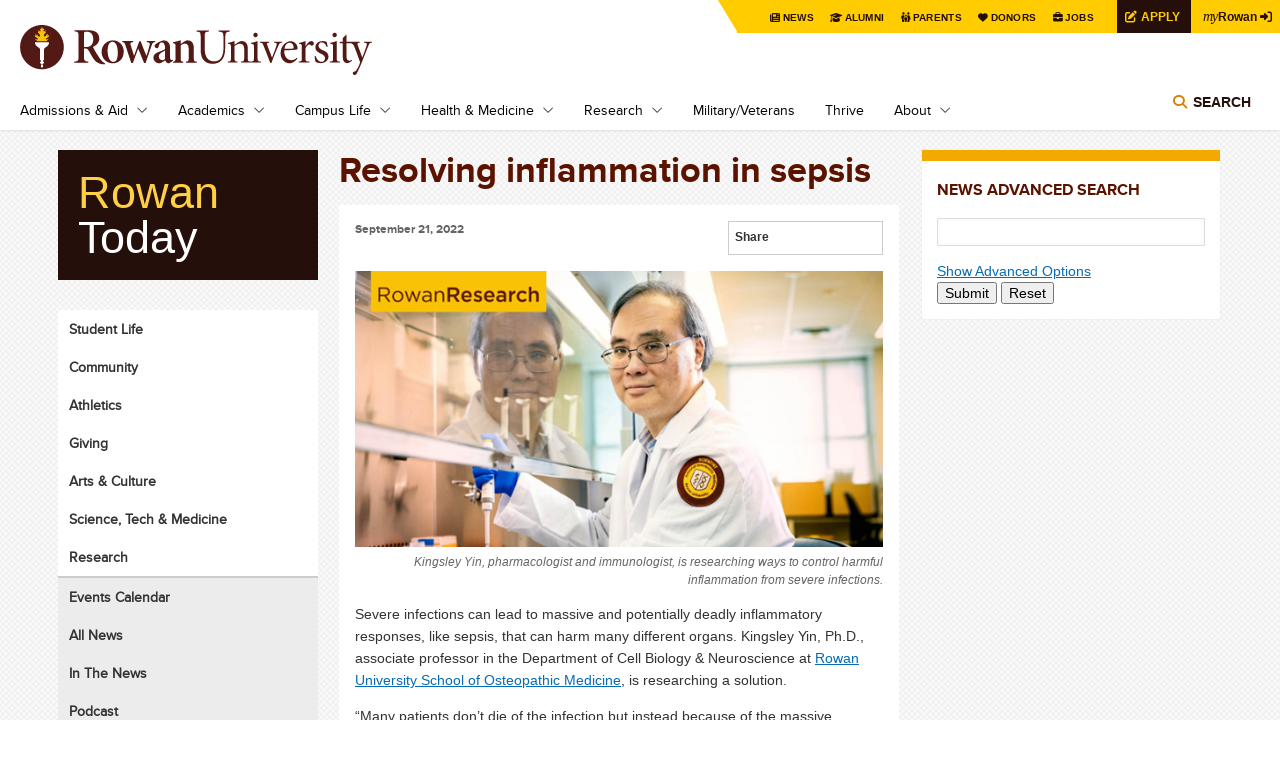

--- FILE ---
content_type: text/html; charset=UTF-8
request_url: https://today.rowan.edu/news/2022/09/meet-kingsley-yin.html
body_size: 45575
content:
<!DOCTYPE html PUBLIC "-//W3C//DTD XHTML+RDFa 1.0//EN" "http://www.w3.org/MarkUp/DTD/xhtml-rdfa-1.dtd">
<html xmlns="http://www.w3.org/1999/xhtml" class="js csstransforms csstransforms3d csstransitions" dir="ltr" lang="en" version="XHTML+RDFa 1.0" xml:lang="en" xmlns:content="http://purl.org/rss/1.0/modules/content/" xmlns:dc="http://purl.org/dc/terms/" xmlns:foaf="http://xmlns.com/foaf/0.1/" xmlns:og="http://ogp.me/ns#" xmlns:rdfs="http://www.w3.org/2000/01/rdf-schema#" xmlns:sioc="http://rdfs.org/sioc/ns#" xmlns:sioct="http://rdfs.org/sioc/types#" xmlns:skos="http://www.w3.org/2004/02/skos/core#" xmlns:xsd="http://www.w3.org/2001/XMLSchema#">
	<head profile="http://www.w3.org/1999/xhtml/vocab">
		
  <!-- Google Tag Manager -->
    
    <script>(function(w,d,s,l,i){w[l]=w[l]||[];w[l].push({'gtm.start':
    new Date().getTime(),event:'gtm.js'});var f=d.getElementsByTagName(s)[0],
    j=d.createElement(s),dl=l!='dataLayer'?'&l='+l:'';j.async=true;j.src=
    'https://www.googletagmanager.com/gtm.js?id='+i+dl;f.parentNode.insertBefore(j,f);
    })(window,document,'script','dataLayer','GTM-KBS9C8J');</script>
    
  <!-- End Google Tag Manager -->

<link href="https://www.rowan.edu/_files/_files/css/flexslider.css" media="all" rel="stylesheet" type="text/css" />
<link href="https://www.rowan.edu/_files/_files/css/main.css" media="all" rel="stylesheet" type="text/css" />
<link href="https://www.rowan.edu/_files/_files/css/customglobal.css" media="all" rel="stylesheet" type="text/css" />
<link href="https://www.rowan.edu/_files/_files/css/anniversary.css" media="all" rel="stylesheet" type="text/css" />
<link href="https://www.rowan.edu/_files/_files/css/brightedge.css" media="all" rel="stylesheet" type="text/css" />

<style media="all" type="text/css">
/*<![CDATA[ */
.username-textfield{display:none !important;}
/* ]]> */
</style>
<!-- Font Awesome 6 Pro Max Kit - w/o v4-shims -->

    <script src="https://kit.fontawesome.com/3766c69bbc.js" crossorigin="anonymous"></script>
    
<script src="https://www.rowan.edu/_files/_files/js/embed.min.js" ></script>
<script type="text/javascript">
setTimeout(function(){var a=document.createElement("script");
var b=document.getElementsByTagName("script")[0];
a.src=document.location.protocol+"//script.crazyegg.com/pages/scripts/0010/6392.js?"+Math.floor(new Date().getTime()/3600000);
a.async=true;a.type="text/javascript";b.parentNode.insertBefore(a,b)}, 1);
</script>
    <!--BE IXF: JavaScript begin-->
		<!--Access to and use of BrightEdge AutoPilot - Self Connecting Pages is governed by the
			Infrastructure Product Terms located at: www.brightedge.com/infrastructure-product-terms.
			Customer acknowledges and agrees it has read, understands and agrees to be bound by the
			Infrastructure Product Terms. -->
		<script src="//cdn.bc0a.com/autopilot/f00000000251854/autopilot_sdk.js" ></script>
    <!--BE IXF: JavaScript end-->

		<link href="../../../css/today.css" rel="stylesheet" />
		<link href="../../../css/chosen.min.css" rel="stylesheet" />
		<meta content="text/html; charset=UTF-8" http-equiv="Content-Type" />
		<!--[if IE]>
		<meta http-equiv="X-UA-Compatible" content="IE=edge,chrome=1" />
		<![endif]-->
		<meta content="yes" name="apple-mobile-web-app-capable" />
		<link href="https://www.rowan.edu/_files/_files/images/rowan_logo_torch_152px.png" rel="apple-touch-icon" sizes="152x152" />
		<meta content="width=device-width, initial-scale=1.0" name="viewport" />
		<link href="https://www.rowan.edu/_files/_files/images/favicon.ico" rel="shortcut icon" type="image/vnd.microsoft.icon" />
		<meta content="A Leader in University Academics" name="description" />
		
		

<meta content="text/html; charset=UTF-8" http-equiv="Content-Type" />
<!--[if IE]>
<meta http-equiv="X-UA-Compatible" content="IE=edge,chrome=1" />
<![endif]-->
<meta content="yes" name="apple-mobile-web-app-capable" />
<link href="/_files/_files/images/rowan_logo_torch_152px.png" rel="apple-touch-icon" sizes="152x152" />
<meta content="width=device-width, initial-scale=1.0" name="viewport" />
<link href="/_files/_files/images/favicon.ico" rel="shortcut icon" type="image/vnd.microsoft.icon" />
     <link href="https://today.rowan.edu/news/2022/09/meet-kingsley-yin.html" rel="canonical" />



        
    <meta content="A Leader in University Academics" name="description" />
    <meta content="Resolving inflammation in sepsis" property="og:title" />   


<meta content="website" property="og:type" /> 

<meta content="https://today.rowan.edu/news/2022/09/meet-kingsley-yin.html" property="og:url" />

    <meta content="https://today.rowan.edu/news/2022/09/images/meet-kingsley-yin.jpg" property="og:image" />

            <meta content="@RowanUniversity" name="twitter:site" />


<meta content="summary" name="twitter:card" />

<meta content="https://today.rowan.edu/news/2022/09/meet-kingsley-yin.html" name="twitter:url" />
<meta content="Resolving inflammation in sepsis | Rowan University" name="twitter:title" />





		

         <title>Resolving inflammation in sepsis | Rowan Today | Rowan University</title>

	</head>
	<body class="html not-front not-logged-in one-sidebar sidebar-second page-node page-node- page-node-37105 node-type-news news-page rowan-today-listing-page domain-rowan-ohodev-com platform-windows domain-rowan-today">
		<noscript>
			<iframe height="0" src="https://www.googletagmanager.com/ns.html?id=GTM-KBS9C8J" style="display:none;visibility:hidden" width="0" ></iframe>
		</noscript>
		<!--
    <div id="skip-link">
			<a class="element-invisible element-focusable" href="#main">Skip to main content</a>
		</div>
    -->
		<div id="header">
			<div class="container">
				<a class="skip-main" href="#main">Skip to main content</a>
<div class="top-menu">
<div class="tab">
<div class="personas"><menu>
<li><a class="news" href="../../../index.html">News</a></li>
<li><a class="alumni" href="https://www.alumni.rowan.edu/s/1653/02-alumni/start.aspx?gid=2&amp;pgid=61">Alumni</a></li>
<li><a class="parent" href="https://sites.rowan.edu/parentsfamily/index.html">Parents</a></li>
<li><a class="donor" href="https://sites.rowan.edu/advancement/index.html">Donors</a></li>
<li><a class="jobs" href="https://jobs.rowan.edu/en-us/listing/">Jobs</a></li>
<a href="https://admissions.rowan.edu/admissions-process/index.html"><button class="apply-button">Apply</button></a> <a href="https://my.rowan.edu/"><button class="my-rowan"><span class="my">my</span>Rowan</button></a></menu></div>
</div>
</div>
<header>
<div class="region region-header clearfix">
<div class="block block-block site-logo site-logo-main" id="block-block-1">
<div class="content"><a href="https://www.rowan.edu/index.html" id="logo" rel="home" title="Home">Rowan University</a></div>
</div>
<div class="block block-block" id="block-block-13">
<div class="block block-menu-block nav clearfix" id="block-menu-block-1">
<div class="content">
<div class="menu-block-wrapper menu-block-1 menu-name-main-menu parent-mlid-0 menu-level-1">
<ul aria-labelledby="btnNavMenu" class="menu js-dropdown" id="js-nav-main">
<li class="first expanded menu-mlid-512"><a class="parent" href="https://www.rowan.edu/admissions_aid/index.html" id="linkAdmissions">Admissions &amp; Aid</a>
<ul class="menu">
<li class="first leaf menu-mlid-2155"><a href="https://admissions.rowan.edu/index.html">First-Year Admissions</a></li>
<li class="first leaf menu-mlid-2155"><a href="https://admissions.rowan.edu/admissions-process/transfer-requirements/index.html">Transfer Admissions</a></li>
<li class="first leaf menu-mlid-2155"><a href="https://sites.rowan.edu/financial-aid/index.html">Financial Aid</a></li>
<li class="first leaf menu-mlid-2155"><a href="https://global.rowan.edu/index.html" rel="noopener noreferrer" target="_blank">Graduate Admissions</a></li>
<li class="first leaf menu-mlid-2155"><a href="https://www.rowan.edu/admissions_aid/medical_education.html">Medical Education Admissions</a></li>
<li class="first leaf menu-mlid-2155"><a href="https://admissions.rowan.edu/international/index.html">International Admissions</a></li>
<li class="first leaf menu-mlid-2155"><a href="https://apply.rowan.edu/portal/visit" title="Register to visit Rowan University for a Tour or Open House">Tours &amp; Open Houses</a></li>
<li class="first leaf menu-mlid-2155"><a href="https://www.rowan.edu/online/index.html">Rowan Online</a></li>
<li class="last leaf menu-mlid-1316"><a href="https://global.rowan.edu/index.html">Degree Completion</a></li>
</ul>
</li>
<li class="expanded menu-mlid-1834"><a class="parent" href="https://www.rowan.edu/academics/index.html" id="linkAcademics">Academics</a>
<ul class="menu">
<li class="first leaf has-children menu-mlid-1833"><a href="https://www.rowan.edu/academics/colleges_and_schools/index.html">Colleges &amp; Schools</a></li>
<li class="leaf menu-mlid-1835"><a href="https://www.rowan.edu/academics/degree_programs.html">Degrees &amp; Programs</a></li>
<li class="leaf menu-mlid-2288"><a href="https://www.rowan.edu/academics/cou_sche_reg.html">Courses, Schedules &amp; Registration</a></li>
<li class="leaf menu-mlid-1837"><a href="https://sites.rowan.edu/student-success/index.html">Student Success</a></li>
<li class="leaf menu-mlid-1837"><a href="https://sites.rowan.edu/international/index.html">International</a></li>
<li class="leaf menu-mlid-2862"><a href="https://global.rowan.edu/alternate-pathways/summer-winter/index.html" rel="noopener noreferrer" target="_blank">Winter &amp; Summer Sessions</a></li>
<li class="leaf menu-mlid-4539"><a href="https://global.rowan.edu/alternate-pathways/county-college-partner-schools/index.html" rel="noopener noreferrer" target="_blank">Camden Campus</a></li>
<li class="leaf menu-mlid-1324"><a href="https://www.rowan.edu/academics/university_libraries.html">Rowan University Libraries</a></li>
<li class="last leaf menu-mlid-1840"><a href="https://www.rowan.edu/academics/bookstore.html">Bookstore</a></li>
</ul>
</li>
<li class="expanded menu-mlid-515"><a class="parent" href="https://www.rowan.edu/campus_life/index.html" id="linkCampusLife">Campus Life</a>
<ul class="menu">
<li class="first leaf menu-mlid-1345"><a href="https://www.rowan.edu/campus_life/arts.html">The Arts at Rowan</a></li>
<li class="leaf has-children menu-mlid-1841"><a href="https://www.rowan.edu/campus_life/atheletics_sports.html">Athletics &amp; Sports Recreation</a></li>
<li class="leaf menu-mlid-1341"><a href="https://www.rowan.edu/campus_life/health_safety.html">Health &amp; Safety</a></li>
<li class="leaf menu-mlid-1339"><a href="https://www.rowan.edu/campus_life/housing_dining.html">Housing &amp; Dining</a></li>
<li class="leaf menu-mlid-5057"><a href="https://irt.rowan.edu/index.html" rel="noopener noreferrer" target="_blank">Technology on Campus</a></li>
<li class="leaf menu-mlid-1843"><a href="https://www.rowan.edu/campus_life/entert_culture.html">Entertainment &amp; Culture</a></li>
<li class="last leaf menu-mlid-1843"><a href="https://sites.rowan.edu/center-for-well-being/index.html">Center for Well-being</a></li>
</ul>
</li>
<li class="expanded menu-mlid-1714"><a class="parent" href="https://www.rowan.edu/health_medicine/index.html" id="linkHealth">Health &amp; Medicine</a>
<ul class="menu">
<li class="leaf menu-mlid-2077"><a href="https://cmsru.rowan.edu/index.html" rel="noopener noreferrer" target="_blank">Cooper Medical School of Rowan University (MD)</a></li>
<li class="last leaf menu-mlid-1708"><a href="https://sites.rowan.edu/vhc/index.html" rel="noopener" target="_blank">Virtua Health College of Medicine &amp; Life Sciences (DO)</a></li>
<li class="last leaf menu-mlid-1708"><a href="https://svm.rowan.edu/index.html" rel="noopener noreferrer" target="_blank">Shreiber School of Veterinary Medicine (DVM)</a></li>
</ul>
</li>
<li class="expanded menu-mlid-1720"><a class="parent" href="https://research.rowan.edu/index.html" id="linkResearch">Research</a>
<ul class="menu">
<li class="first leaf menu-mlid-7239"><a href="https://research.rowan.edu/officeofresearch/index.html">Office of Research</a></li>
<li class="leaf menu-mlid-1334"><a href="https://research.rowan.edu/centers/index.html">Research Centers &amp; Institutes</a></li>
<li class="leaf menu-mlid-7240"><a href="http://sjtechpark.org/" rel="noopener" target="_blank">South Jersey Technology Park</a></li>
<li class="last leaf menu-mlid-7105"><a href="../../topics/research.html">Research News</a></li>
</ul>
</li>
<li class="expanded menu-mlid-756"><a href="https://www.rowan.edu/military/index.html">Military/Veterans</a></li>
<li class="expanded menu-mlid-756"><a href="https://sites.rowan.edu/center-for-well-being/thrive/index.html">Thrive</a></li>
<li class="expanded menu-mlid-756"><a class="parent" href="https://www.rowan.edu/about/index.html" id="linkAbout">About</a>
<ul class="menu">
<li class="first leaf menu-mlid-1325"><a href="https://www.rowan.edu/about/leadership.html">Leadership</a></li>
<li class="leaf has-children menu-mlid-564"><a href="https://www.rowan.edu/about/oppaf/index.html">Our Past, Present &amp; Future</a></li>
<li class="leaf has-children menu-mlid-1147"><a href="https://www.rowan.edu/about/visiting/index.html">Visiting Rowan</a></li>
<li class="leaf menu-mlid-761"><a href="https://www.rowan.edu/about/working.html">Working at Rowan</a></li>
<li class="leaf menu-mlid-761"><a href="https://sites.rowan.edu/fastfacts/index.html">Rowan Fast Facts</a></li>
<li class="leaf menu-mlid-1848"><a href="https://www.rowan.edu/about/giving.html">Giving to Rowan</a></li>
<li class="leaf menu-mlid-1424"><a href="../../../index.html">News &amp; Events</a></li>
<li class="last leaf menu-mlid-1148"><a href="https://www.rowan.edu/about/contact.html">Contact Us</a></li>
</ul>
</li>
</ul>
</div>
</div>
</div>
<div class="block block-search" id="block-search-form"><!--<img id="search-toggle" src="[data-uri]" alt="Search Rowan" />--><button aria-controls="searchForm" aria-expanded="false" class="title toggle-menu" data-menu="#block-search-form .content">Search</button>
<div aria-label="Search" class="content js-dropdown" id="searchForm">
<div class="directory"><span class="search-tab"><a href="#edit-search-block-form--2">Search Rowan</a></span><span class="people"><a class="directory" href="https://directory.rowan.edu/">Search People</a></span></div>
<form accept-charset="UTF-8" action="//search.rowan.edu/search" class="google-cse-oho" id="search-block-form" method="get">
<div>
<div class="container-inline">
<div class="form-item form-type-textfield form-item-search-block-form"><label class="element-invisible" for="edit-search-block-form--2">Search</label> <input class="form-text" id="edit-search-block-form--2" maxlength="128" name="q" placeholder="enter search terms" size="15" title="Enter the terms you wish to search for." type="text" value="" /></div>
<div class="form-actions form-wrapper" id="edit-actions"><input class="form-submit" id="edit-submit" name="op" type="submit" value="Go" /></div>
<input name="proxystylesheet" type="hidden" value="default_frontend" /> <input name="client" type="hidden" value="default_frontend" /></div>
</div>
</form></div>
</div>
</div>
</div>
</header>
			</div>
			<!-- /.container -->
		</div>
		<!-- /#header -->
		<div id="page">
			<div class="row container" id="main">
				<div class="inner clearfix">
					<div class="six columns push-three" id="content">
						<h2 class="title hide-tab-desktop h1" id="page-title">Resolving inflammation in sepsis</h2>
<h1 class="title hide-tab-mobile" id="page-title">Resolving inflammation in sepsis</h1>

						<!--
						<div id="content-top">
							<div class="region region-content-top clearfix">
								<div class="block block-views" id="block-views-basic-page-block-2">
									<div class="content">
										<div class="view view-basic-page view-id-basic_page view-display-id-block_2 view-dom-id-e98f74a8d1a766f1f67712f07f7d1593">
											<div class="view-content">
												<div class="views-row views-row-1 views-row-odd views-row-first views-row-last" ></div>
											</div>
										</div>
									</div>
								</div>
							</div>
						</div> -->
						<!-- /#content-top -->
						<div class="tabs" ></div>
						<div class="region region-content clearfix">
							
<div class="block block-system" id="block-system-main">
  <div class="content">
    <div about="news/2022/09/meet-kingsley-yin" class="node node-news clearfix" id="node-37105" typeof="sioc:Item foaf:Document">
      <span class="rdf-meta element-hidden" content="Resolving inflammation in sepsis" property="dc:title" ></span>
      <span class="rdf-meta element-hidden" content="0" datatype="xsd:integer" property="sioc:num_replies" ></span>
      <div class="content">
        <div class="sharethis-buttons">
          <div class="st-outer">
            <div class="st-inner">
              <span class="st-copy">Share</span>
                <div class="sharethis-wrapper">
                    <span class="st_twitter" ></span>
                    <span class="st_facebook" ></span>
                    <span class="st_linkedin" ></span>
                    <span class="st_email" ></span>
                    <span class="st_sharethis" ></span>
                    <span class="st_plusone" st_processed="yes" st_title="Resolving inflammation in sepsis" st_url="http://today.rowan.edu/news/2022/09/meet-kingsley-yin.html">
                      <div style="display:inline-block;overflow:hidden;line-height:0px;position:relative;vertical-align:middle;bottom:0px;width:36px; height:16px;"> <div id="___plusone_0" style="text-indent: 0px; margin: 0px; padding: 0px; background: transparent; border-style: none; float: none; line-height: normal; font-size: 1px; vertical-align: baseline; display: inline-block; width: 24px; height: 15px;"><iframe data-gapiattached="true" frameborder="0" hspace="0" id="I0_1531497645374" marginheight="0" marginwidth="0" name="I0_1531497645374" ng-non-bindable="" scrolling="no" src="https://apis.google.com/u/0/se/0/_/+1/fastbutton?usegapi=1&amp;size=small&amp;count=false&amp;origin=https%3A%2F%2Ftoday.rowan.edu&amp;url=https%3A%2F%2Ftoday.rowan.edu%2Fhome%2Fnews%2F2018%2F07%2F12%2Frowan-engineering-welcomes-best-young-men&amp;gsrc=3p&amp;ic=1&amp;jsh=m%3B%2F_%2Fscs%2Fapps-static%2F_%2Fjs%2Fk%3Doz.gapi.en.qA7wjOhZO4Y.O%2Fam%3DwQ%2Frt%3Dj%2Fd%3D1%2Frs%3DAGLTcCMnzW3H_D-5RMxvA2cD6Y5uRbjt7w%2Fm%3D__features__#_methods=onPlusOne%2C_ready%2C_close%2C_open%2C_resizeMe%2C_renderstart%2Concircled%2Cdrefresh%2Cerefresh&amp;id=I0_1531497645374&amp;_gfid=I0_1531497645374&amp;parent=https%3A%2F%2Ftoday.rowan.edu&amp;pfname=&amp;rpctoken=55818171" style="position: static; top: 0px; width: 24px; margin: 0px; border-style: none; left: 0px; visibility: visible; height: 15px;" tabindex="0" title="G+" vspace="0" width="100%" ></iframe></div></div>
                    </span>
                    <span class="st_fblike" st_processed="yes" st_title="Resolving inflammation in sepsis" st_url="http://today.rowan.edu/news/2022/09/meet-kingsley-yin.html">
                      <span style="text-decoration:none;color:#000000;display:inline-block;cursor:pointer;position:relative;margin:3px 3px 0;padding:0px;font-size:11px;line-height:0px;vertical-align:bottom;overflow:visible;top:1px;margin-top:0px;">
                        <div class="fb-like fb_iframe_widget" data-action="" data-href="http://today.rowan.edu/news/2022/09/meet-kingsley-yin.html" data-layout="button_count" data-send="false" data-show-faces="false" fb-iframe-plugin-query="app_id=&amp;container_width=0&amp;href=http%3A%2F%2Ftoday.rowan.edu%2Fnews%2F2022%2F09%2Fmeet-kingsley-yin.html&amp;layout=button_count&amp;locale=en_US&amp;sdk=joey&amp;send=false&amp;show_faces=false" fb-xfbml-state="rendered">
                          <span style="vertical-align: bottom; width: 61px; height: 20px;">
                            <iframe allow="encrypted-media" allowfullscreen="true" allowtransparency="true" class="" frameborder="0" height="1000px" name="f3bd58e76c063f8" scrolling="no" src="https://www.facebook.com/v2.0/plugins/like.php?app_id=&amp;channel=https%3A%2F%2Fstaticxx.facebook.com%2Fconnect%2Fxd_arbiter%2Fr%2F1e2RywyANNe.js%3Fversion%3D42%23cb%3Dfb3ab667c3c008%26domain%3Dtoday.rowan.edu%26origin%3Dhttps%253A%252F%252Ftoday.rowan.edu%252Ff2e10aec9bd06c4%26relation%3Dparent.parent&amp;container_width=0&amp;href=http%3A%2F%2Ftoday.rowan.edu%2Fnews%2F2022%2F09%2Fmeet-kingsley-yin.html&amp;layout=button_count&amp;locale=en_US&amp;sdk=joey&amp;send=false&amp;show_faces=false" style="border: none; visibility: visible; width: 61px; height: 20px;" title="fb:like Facebook Social Plugin" width="1000px" ></iframe>
                          </span>
                        </div>
                      </span>
                    </span>
                </div>
            </div>
          </div>
        </div>
                                                <div class="field field-name-field-news-article-date field-type-datetime field-label-hidden">
          <div class="field-items">
            <div class="field-item odd">
                                    <span class="date-display-single" content="2022-09-21T00:00:00-04:00" datatype="xsd:dateTime" property="dc:date">September 21, 2022</span>
            </div>
          </div>
        </div>
                                <div class="field field-name-field-news-photo field-type-image field-label-hidden">
            <div class="field-items">
                <div class="field-item odd">
                    
                    <img alt="" src="images/meet-kingsley-yin.jpg" typeof="foaf:Image" />
                    
                </div>
            </div>
        </div>
                        <div class="field field-name-field-photo-credit field-type-text field-label-hidden">
            <div class="field-items">
                <div class="field-item odd">
                    Kingsley Yin, pharmacologist and immunologist, is researching ways to control harmful inflammation from severe infections.
                </div>
            </div>
        </div>
                
                
                <div class="field field-name-body field-type-text-with-summary field-label-hidden clearfix">
            <div class="field-items">
                <div class="field-item odd" property="content:encoded">
                    <p><span style="font-weight: 400;">Severe infections can lead to massive and potentially deadly inflammatory responses, like sepsis, that can harm many different organs. Kingsley Yin, Ph.D., associate professor in the Department of Cell Biology &amp; Neuroscience at </span><a href="https://som.rowan.edu/"><span style="font-weight: 400;">Rowan University School of Osteopathic Medicine</span></a><span style="font-weight: 400;">, is researching a solution.&#160;</span></p>
<p><span style="font-weight: 400;">&#8220;Many patients don&#8217;t die of the infection but instead because of the massive inflammatory response that leads to organ failure,&#8221; Yin explained. &#8220;The main thrust of my research is looking at the resolution of inflammation using compounds called resolvins and lipoxins.&#8221; </span></p>
<div class="callout-box-gold">
<h3 class="callout-box-heading"><b>Kingsley Yin</b>, Ph.D.</h3>
<p><b>Pharmacologist and immunologist</b></p>
<strong>Areas of expertise:</strong>&#160;Inflammation, animal models of infection, resolution of inflammation<br /><br /><a href="https://www.researchwithrowan.com/en/persons/kingsley-yin"><strong>More information</strong></a></div>
<p><span style="font-weight: 400;">Resolvins are lipids produced naturally by the body from omega-3 fatty acids in nutritional sources such as fish oils. Resolvins can stop the inflammation that follows a severe infection without leaving patients susceptible to secondary infections. The compounds used in Yin&#8217;s lab are made by Drs. Bernd W. Spur and Ana R. Rodriguez at RowanSOM. </span></p>
<p><span style="font-weight: 400;">Similar to resolvins, lipoxins can resolve inflammation without compromising the immune system and are also produced by the body. Yin recently became the first researcher to discover that lipoxin can affect the bacterial virulence of the infection, as well as the inflammatory response it produces. Now, Yin is exploring how compounds reduce the inflammatory activity of white blood cells while still killing bacteria.</span></p>
<p><span style="font-weight: 400;">Besides the potential for treating sepsis and a variety of infections, including COVID-19, other researchers are conducting clinical trials using resolvins and lipoxins for the treatment of conditions like dry-eye disease and gingivitis. </span></p>
<p><span style="font-weight: 400;">Yin&#8217;s lab is funded through a grant from the </span><a href="https://www.niaid.nih.gov/"><span style="font-weight: 400;">National Institute of Allergies and Infectious Diseases</span></a><span style="font-weight: 400;">. He is also collaborating with Drexel University&#8217;s Dr. Joris Beld to isolate the active component in the probiotic Lactobacillus acidophilus that proved capable of killing bad bacteria and stimulating immune cells in a prior research endeavor funded by the </span><a href="https://www.njhealthfoundation.org/"><span style="font-weight: 400;">New Jersey Health Foundation</span></a><span style="font-weight: 400;">. </span></p>
<p><span style="font-weight: 400;">&#8220;I am indebted to my lab,&#8221; Yin said. &#8220;I want to acknowledge that my graduate students and technician are the ones who do the heavy lifting.&#8221; </span></p>
<p><i><span style="font-weight: 400;">Rowan University researchers are passionate about what they do. Find more at <a href="https://research.rowan.edu/meet-our-researchers/index.html">Meet Our Researchers</a></span></i><i><span style="font-weight: 400;">.&#160;&#160;</span></i></p>
                </div>
            </div>
        </div>
                
                        
                </div>
    </div>
  </div>
</div>

						</div>
					</div>
					<!--/#content -->
					<div class="three columns" id="sidebar-second">
						<div class="region region-sidebar-second clearfix">
							







<div class="block block-rowan-stock" id="block-rowan-stock-rowan-stock-news-advanced-search">
  <h2 class="title">NEWS ADVANCED SEARCH</h2>
  <div class="content">
    <form accept-charset="UTF-8" action="../../index.html" id="filter-form" method="get">
      <div>
        <div class="form-item form-type-textfield form-item-search-text">
          <input class="form-text" id="filter" maxlength="128" name="filter" size="60" type="text" value="" />
        </div>
        <!-- <input class="form-submit" id="edit-submit-2" name="op" type="submit" value="Submit" /> -->
        <div id="advanced_search_options" style="display:none">
              <div class="form-group">
                <label for="date-from">From</label>
                <input class="form-control" id="date-from" name="date-from" style="width: 100%" type="text" />
              </div>
              <div class="form-group">
                <label for="date-to">To</label>
                <input class="form-control" id="date-to" name="date-to" style="width: 100%" type="text" />
              </div>
              
              <div class="form-group">
                <label for="topic-select">Filter by topic</label>
                <select class="chosen-select" data-placeholder="Choose a topic..." id="topics" multiple="true" name="topics" style="width: 100%">
                                            <option>*EVERGREEN*</option>
                                            <option>Admissions: Accomplished</option>
                                            <option>Admissions: Community</option>
                                            <option>Admissions: Future</option>
                                            <option>Admissions: In-Demand</option>
                                            <option>Arts &amp; Culture</option>
                                            <option>Athletics</option>
                                            <option>Commencement</option>
                                            <option>Common Reading</option>
                                            <option>Community</option>
                                            <option>Events</option>
                                            <option>Giving</option>
                                            <option>Greek Life</option>
                                            <option>Holidays</option>
                                            <option>Lecture/Seminar</option>
                                            <option>Medicine</option>
                                            <option>Open Houses</option>
                                            <option>Philanthropy</option>
                                            <option>Science &amp; Technology</option>
                                            <option>Student Academic Achievement</option>
                                            <option>Student Life</option>
                                            <option>Tours</option>
                                            <option>Training &amp; Workshops</option>
                                            <option>Voulunteerism</option>
                                    </select>
              </div>
              
                      </div> 
        <div><a href="#" id="advanced_search_toggle">Advanced Options</a></div>
        <button type="submit" value="Submit">Submit</button>
        <button id="reset" type="reset" value="Reset">Reset</button>
      </div>
    </form>
  </div>
</div>
							<!--
							    <system-region name="SUGGEST-STORY" />
							-->
							
							
						</div>
					</div>
					<!-- /#sidebar-second -->
					<div class="three columns pull-six tablet-cols-0 portrait-right" id="sidebar-first">
						<div id="sidebar-first-nav">
							<div class="region region-sidebar-first-nav clearfix">
								<div class="block block-boxes block-boxes-simple" id="block-boxes-return-to-rowan">
									<div class="content">
										<div class="boxes-box" id="boxes-box-return_to_rowan">
											<div class="boxes-box-content">
												<a href="https://www.rowan.edu/home/home">
													<h4 class="return-to-rowan">Return to Rowan.edu</h4>
												</a>
											</div>
										</div>
									</div>
								</div>
								<div class="block block-boxes block-boxes-simple" id="block-boxes-today-branding">
									<div class="content">
										<div class="boxes-box" id="boxes-box-today_branding">
											<div class="boxes-box-content">
												<a class="branding" href="//today.rowan.edu">
													<h2 class="rowan">Rowan</h2>
													<h2 class="today">Today</h2>
												</a>
											</div>
										</div>
									</div>
								</div>
								<div class="block block-menu nav-sidebar" id="block-menu-menu-left-sidebar-rowan-today">
									<div class="content">
										
<ul class="menu">
    
        
            
        
            
        
    <li class="first leaf">
                        <a href="../../topics/student-life.html">Student Life</a>
    </li>
    
        
        
            
        
        
        
    <li class="leaf">
                        <a href="../../topics/community.html">Community</a>
    </li>
    
        
        
            
        
        
        
    <li class="leaf">
                        <a href="../../topics/athletics.html">Athletics</a>
    </li>
    
        
        
            
        
        
        
    <li class="leaf">
                        <a href="../../topics/giving.html">Giving</a>
    </li>
    
        
        
            
        
        
        
    <li class="leaf">
                        <a href="../../topics/arts-culture.html">Arts &amp; Culture</a>
    </li>
    
        
        
            
        
        
        
    <li class="leaf">
                        <a href="../../topics/science-tech.html">Science, Tech &amp; Medicine</a>
    </li>
    
        
        
            
        
        
        
    <li class="leaf">
                        <a href="../../topics/research.html">Research</a>
    </li>
    
        
        
            
        
        
        
    <li class="leaf">
                        <a class="gray-menu-item" href="../../../events/index.html">Events Calendar</a>
    </li>
    
        
        
            
        
        
        
    <li class="leaf">
                        <a class="gray-menu-item" href="../../index.html">All News</a>
    </li>
    
        
        
            
        
        
        
    <li class="leaf">
                        <a class="gray-menu-item" href="../../../in-the-news/index.html">In The News</a>
    </li>
    
        
        
            
        
        
        
    <li class="leaf">
                        <a class="gray-menu-item" href="https://wgls.rowan.edu//podcasts.html">Podcast</a>
    </li>
    
        
        
            
        
            
        
    <li class="last leaf">
                        <a class="gray-menu-item" href="https://sites.rowan.edu/publicsafety/emergencyservices/officeofemergency/index.html">Emergency</a>
    </li>
    
    </ul>




									</div>
								</div>
							</div>
						</div>
						<!-- /#sidebar-first-nav -->
					</div>
					<!-- /#sidebar-first -->
				</div>
				<!-- /.inner -->
			</div>
			<!-- /#main /.row -->
		</div>
		<!-- /#page /.container -->
		<div class="clearfix" id="footer">
			<footer><div class="container">
<div class="region region-footer clearfix">
<div class="block block-block" id="block-block-2">
<div class="content">
<ul class="social-media">
<li class="linkedin"><a href="https://www.linkedin.com/school/19237/">Rowan on LinkedIn</a></li>
<li class="facebook"><a href="https://www.facebook.com/RowanUniversity">Rowan on Facebook</a></li>
<li class="instagram"><a href="https://www.instagram.com/rowanuniversity/">Rowan on Instagram</a></li>
<li class="youtube"><a href="https://www.youtube.com/rowanuniversity">Rowan on YouTube</a></li>
<li class="tiktok"><a href="https://www.tiktok.com/@rowanu?lang=en">Rowan on Tiktok</a></li>
</ul>
</div>
</div>
<div class="block block-block" id="block-block-14">
<div class="content">
<div class="footer-global-logo"><img alt="Rowan University logo link to homepage" src="https://www.rowan.edu/_files/_files/images/RowanLogo.svg" /></div>
<div class="footer-global-address">
<p><span style="white-space: nowrap;">Rowan University</span> • <span style="white-space: nowrap;">201 Mullica Hill Road</span> • <span style="white-space: nowrap;">Glassboro, New Jersey 08028</span> • <span style="white-space: nowrap;">856-256-4000</span></p>
</div>
</div>
</div>

<div id="brightedge">
<!-- BrightEdge Autopilot -->
<div class="be-ix-link-block"><!--Link Block Target Div--></div>
</div>

<div class="block block-block" id="block-block-3">
<div class="content">
<p>©2026 Rowan University. <a href="https://sites.rowan.edu/consumer-disclosures/index.html">Consumer Disclosures</a> | <a href="https://catalog.rowan.edu/">University Catalog</a></p>
<p>Read the <a href="https://sites.rowan.edu/publicsafety/clery/noticeofavailability.html">Notice of Availability of Rowan’s Annual Security &amp; Fire Safety Report</a></p>
</div>
</div>
</div>
</div>
</footer>









		</div>
		<!-- /#footer /.clearfix -->
		 <script src="https://www.rowan.edu/_files/_files/js/jquery.js" type="text/javascript" ></script>
<script src="https://code.jquery.com/ui/1.12.1/jquery-ui.js" ></script>
<script type="text/javascript">
<!--//--><![CDATA[//><!--
window.jQuery || document.write("<script src='/home/sites/all/modules/contrib/jquery_update/replace/jquery/1.8/jquery.js'>\x3C/script>")
//--><!]]>
</script>
<script src="https://www.rowan.edu/_files/_files/js/js__pfiB0OjtfSGm_J2iMbwHpQbdUCT9To1D5U1ABVlK44k__L0A8qWs26Rk87xy2XvJXJxyTdN9x1BcAdqnNPGvC8O8__58f19WGj2bQgjCwoNEZbEWLcxNTlc7jEFer477iHGXk.js" type="text/javascript" ></script>
<script defer="defer" src="https://www.rowan.edu/_files/_files/js/js__qw5YOMmR7MBxGcMMNPFP1VyAnTZqd8g0fegdmV9u5VY__cUVy5RMsmKTrg7sKTRBaRlg_Buv9_9YXnpgzRnNRVrc__58f19WGj2bQgjCwoNEZbEWLcxNTlc7jEFer477iHGXk.js" type="text/javascript" ></script>
<script src="https://www.rowan.edu/_files/_files/js/js__PS36TmOL4AXbFMuI98uQ068P92PGhbpagpiWKVhIFyc__mQbA2IIgRHDF0uUYH0aQHWPGyxdOKt9T9_g5J3F_YHw__58f19WGj2bQgjCwoNEZbEWLcxNTlc7jEFer477iHGXk.js" type="text/javascript" ></script>
<script type="text/javascript">
<!--//--><![CDATA[//><!--
window.CKEDITOR_BASEPATH = '/home/sites/all/libraries/ckeditor/'
//--><!]]>
</script>

<script type="text/javascript">
<!--//--><![CDATA[//><!--
jQuery.extend(Drupal.settings,{"basePath":"\/home\/","pathPrefix":"","ajaxPageState":{"theme":"rowan","theme_token":"z4Ef-1eGutxQ1vbvH3xSy4Ln2m-7t5E5iADKEu2bwdM","css":{"modules\/system\/system.base.css":1,"modules\/system\/system.menus.css":1,"modules\/system\/system.messages.css":1,"modules\/system\/system.theme.css":1,"sites\/all\/modules\/contrib\/calendar\/css\/calendar_multiday.css":1,"modules\/comment\/comment.css":1,"sites\/all\/modules\/contrib\/date\/date_api\/date.css":1,"sites\/all\/modules\/contrib\/date\/date_popup\/themes\/datepicker.1.7.css":1,"sites\/all\/modules\/contrib\/date\/date_repeat_field\/date_repeat_field.css":1,"sites\/all\/modules\/contrib\/domain\/domain_nav\/domain_nav.css":1,"modules\/field\/theme\/field.css":1,"sites\/all\/modules\/contrib\/google_cse\/google_cse.css":1,"modules\/node\/node.css":1,"modules\/search\/search.css":1,"modules\/user\/user.css":1,"sites\/all\/modules\/custom\/uwsbasecamp\/css\/styles.css":1,"sites\/all\/modules\/contrib\/views\/css\/views.css":1,"sites\/all\/modules\/contrib\/ctools\/css\/ctools.css":1,"sites\/all\/modules\/contrib\/isotope\/css\/isotope.css":1,"sites\/all\/modules\/custom\/rowan_stock\/css\/rowan-site.css":1,"sites\/all\/modules\/contrib\/webform\/css\/webform.css":1,"sites\/all\/themes\/oho_basic_responsive\/styles\/normalize.css":1,"sites\/all\/themes\/oho_basic_responsive\/styles\/grid.css":1,"sites\/all\/themes\/oho_basic_responsive\/styles\/globals.css":1,"sites\/all\/themes\/rowan\/styles\/css\/mixins.css":1,"sites\/all\/themes\/rowan\/styles\/css\/global.css":1,"sites\/all\/themes\/rowan\/styles\/css\/typography.css":1,"sites\/all\/themes\/rowan\/styles\/css\/navigation.css":1,"sites\/all\/themes\/rowan\/styles\/css\/home.css":1,"sites\/all\/themes\/rowan\/styles\/css\/rowan-today.css":1,"sites\/all\/themes\/rowan\/styles\/css\/events.css":1,"sites\/all\/themes\/rowan\/styles\/css\/wysiwyg.css":1,"sites\/all\/themes\/rowan\/styles\/css\/flexbox.css":1,"sites\/all\/themes\/rowan\/styles\/css\/full-width.css":1,"sites\/all\/themes\/rowan\/styles\/css\/blogs.css":1,"sites\/all\/themes\/rowan\/styles\/css\/mentorship.css":1,"sites\/all\/themes\/rowan\/styles\/css\/jobs.css":1,"sites\/all\/themes\/rowan\/styles\/css\/publications.css":1,"sites\/all\/themes\/rowan\/styles\/css\/overrides.css":1,"sites\/all\/themes\/rowan\/styles\/css\/colleges.css":1,"sites\/all\/themes\/rowan\/styles\/css\/offices.css":1,"sites\/all\/themes\/rowan\/styles\/css\/maps.css":1,"sites\/all\/themes\/rowan\/styles\/css\/catalogs.css":1,"sites\/all\/themes\/rowan\/styles\/css\/users.css":1,"sites\/all\/themes\/rowan\/styles\/css\/gallery.css":1,"sites\/all\/themes\/rowan\/styles\/css\/doctors.css":1,"sites\/all\/themes\/rowan\/styles\/css\/tourform.css":1,"sites\/all\/themes\/rowan\/styles\/css\/emergency.css":1,"sites\/all\/themes\/rowan\/styles\/fonts\/font-awesome\/font-awesome.css":1,"sites\/all\/themes\/rowan\/styles\/fonts\/proximanova_semibold_macroman\/stylesheet1.css":1,"sites\/all\/themes\/rowan\/styles\/fonts\/proximanova_regular_macroman\/stylesheet2.css":1,"sites\/all\/themes\/rowan\/styles\/fonts\/proximanova_bold_macroman\/stylesheet3.css":1,"sites\/all\/themes\/rowan\/styles\/fonts\/proximanova_black_macroman\/stylesheet4.css":1,"sites\/all\/themes\/rowan\/styles\/css\/print.css":1,"0":1},"js":{"\/\/ajax.googleapis.com\/ajax\/libs\/jquery\/1.8.3\/jquery.js":1,"misc\/jquery.once.js":1,"misc\/drupal.js":1,"sites\/all\/libraries\/isotope\/jquery.isotope.min.js":1,"sites\/all\/modules\/contrib\/google_cse\/google_cse.js":1,"sites\/all\/modules\/custom\/flexbox\/flexbox.js":1,"sites\/all\/modules\/contrib\/floating_block\/floating_block.js":1,"sites\/all\/modules\/custom\/oho_twitter\/js\/customTwitter.js":1,"sites\/all\/modules\/custom\/rowan_rtlm\/js\/rowan-rtlm.js":1,"sites\/all\/modules\/custom\/rowan_stock\/js\/rowan-site.js":1,"sites\/all\/libraries\/form-defaults\/jquery.form-defaults.min.js":1,"sites\/all\/modules\/contrib\/webform_hints\/js\/webform_hints.js":1,"sites\/all\/modules\/contrib\/webform_conditional\/webform_conditional.js":1,"sites\/all\/modules\/contrib\/webform\/js\/webform.js":1,"sites\/all\/modules\/contrib\/google_analytics\/googleanalytics.js":1,"sites\/all\/modules\/contrib\/piwik\/piwik.js":1,"sites\/all\/themes\/rowan\/js\/respond.min.js":1,"sites\/all\/themes\/rowan\/js\/jquery.hoverIntent.js":1,"sites\/all\/themes\/rowan\/js\/equal-col-heights.js":1,"sites\/all\/themes\/rowan\/js\/scripts.js":1,"sites\/all\/themes\/rowan\/js\/home.js":1,"sites\/all\/themes\/rowan\/js\/jquery.cycle2.min.js":1,"sites\/all\/themes\/rowan\/js\/jquery.cycle2.carousel.js":1,"sites\/all\/themes\/rowan\/js\/jquery.cycle2.swipe.min.js":1,"sites\/all\/themes\/rowan\/js\/oho-gallery.js":1,"sites\/all\/modules\/custom\/rowan_emergency\/js\/rowanemergency.jquery.js":1}},"floating_block":{".domain-rowan-today #sidebar-first":{"container":"#main"}},"googleCSE":{"cx":"005402677075098396477:q5jvxusx9xi","language":"","resultsWidth":600,"domain":"www.google.com"},"webform_conditional_webform_client_form_9659":{"fields":false,"nid":"9659","showSpeed":null},"urlIsAjaxTrusted":{"\/home\/academics\/degrees-programs":true,"http:\/\/search.rowan.edu\/search":true},"better_exposed_filters":{"views":{"basic_page":{"displays":{"block_2":{"filters":[]}}},"bottom_blocks":{"displays":{"block_11":{"filters":[]},"block_10":{"filters":[]},"block_5":{"filters":[]},"block_9":{"filters":[]},"block_8":{"filters":[]},"block_13":{"filters":[]},"block_3":{"filters":[]},"block_12":{"filters":[]}}}}},"googleanalytics":{"trackOutbound":1,"trackMailto":1,"trackDownload":1,"trackDownloadExtensions":"7z|aac|arc|arj|asf|asx|avi|bin|csv|doc(x|m)?|dot(x|m)?|exe|flv|gif|gz|gzip|hqx|jar|jpe?g|js|mp(2|3|4|e?g)|mov(ie)?|msi|msp|pdf|phps|png|ppt(x|m)?|pot(x|m)?|pps(x|m)?|ppam|sld(x|m)?|thmx|qtm?|ra(m|r)?|sea|sit|tar|tgz|torrent|txt|wav|wma|wmv|wpd|xls(x|m|b)?|xlt(x|m)|xlam|xml|z|zip","trackDomainMode":"1"},"piwik":{"trackMailto":1}});
//--><!]]>
</script>
<script src="https://www.rowan.edu/_files/_files/js/emergency.js" type="text/javascript" ></script>

	<script src="https://www.rowan.edu/_files/_files/js/jquery.flexslider-min.js" ></script>
	<script src="https://www.rowan.edu/_files/_files/js/moment/moment.min.js" ></script>
	<script src="https://www.rowan.edu/_files/_files/js/rssfeed.js" ></script>
	<script src="https://www.rowan.edu/_files/_files/js/scripts.js" ></script>
	
		

<script type="text/javascript">var carouselCount = 0;</script>
<script src="//ws.sharethis.com/button/buttons.js" type="text/javascript" ></script>
<script src="../../../js/jquery.twbspagination.js" ></script>
<script src="../../../js/hh.js" ></script>
<script src="../../../js/chosen.jquery.min.js" ></script>
<script>
        // Rowan Today Footer Scripts
            
            
        
        
            
               EVT.emit("init")
    </script>
		<div id="ads" ></div>
	</body>
</html>

--- FILE ---
content_type: text/css
request_url: https://www.rowan.edu/_files/_files/css/main.css
body_size: 606537
content:
:root {
  /* Primary Palette */
  --brown: #250f0b;
  --light-brown: #57150b;
  --gold: #ffcc00;
  --lightened-gold: #ffe396;
  --gold-light-tint: #ffeebd;
  --gold-medium-tint: #ffdc69;
  --dark-gray: #333;
  --gray: #eee;
  --white: #fff;
  --black: #000;
  --gold-gradient: linear-gradient(
    90deg,
    rgba(255, 204, 0, 1) 30%,
    rgba(242, 169, 0, 1) 100%
  );
  --hero-gradient: linear-gradient(
    223deg,
    rgba(87, 21, 11, 1) 41%,
    rgba(32, 5, 1, 1) 100%
  );
  /* Secondary Palette */
  --heritage-gold: #de7c00;
  --antique-gold: #f2a900;
  --medallion: #cba052;
  --coldstone: #75787b;
  --fossil: #bbbbbb;
  --limestone: #d2ccb4;
  --furnace: #658081;
  --path: #a6becd;
  --pillar: #f0e1be;
  --greensand: #395542;
  --slag: #a2a569;
  /* Accent Palette */
  --gingko: #4a7729;
  --sangreen: #84bd00;
  --hollybush: #007b4b;
  --whitney-glass: #5cb8b2;
  --jersey-blue: #0067a0;
  --blue-book: #41b6e6;
  --glassboro-maroon: #8e142d;
}

.container-inline div,
.container-inline label {
    display: inline;
}

.container-inline .fieldset-wrapper {
    display: block;
}

.element-hidden {
    display: none;
}

.element-invisible {
    position: absolute !important;
    clip: rect(1px 1px 1px 1px);
    clip: rect(1px, 1px, 1px, 1px);
    overflow: hidden;
    height: 1px;
}

.element-invisible.element-focusable:active,
.element-invisible.element-focusable:focus {
    position: static !important;
    clip: auto;
    overflow: visible;
    height: auto;
}

.form-item,
.form-actions {
    margin-top: 1em;
    margin-bottom: 1em;
}

/**/
.calendar-calendar tr.odd,
.calendar-calendar tr.even {
    background-color: #fff;
}

.calendar-calendar table {
    border-collapse: collapse;
    border-spacing: 0;
    margin: 0 auto;
    padding: 0;
    width: 100%;
}

.calendar-calendar .month-view table {
    border: none;
    padding: 0;
    margin: 0;
    width: 100%;
}

.calendar-calendar .year-view td {
    width: 32%;
    padding: 1px;
    border: none;
}

.calendar-calendar .year-view td table td {
    width: 13%;
    padding: 0;
}

.calendar-calendar tr {
    padding: 0;
    margin: 0;
    background-color: white;
}

.calendar-calendar th {
    text-align: center;
    margin: 0;
}

.calendar-calendar th a {
    font-weight: bold;
}

.calendar-calendar td {
    width: 14%;
    border: 1px solid #ccc;
    color: #777;
    text-align: right;
    vertical-align: top;
    margin: 0;
    padding: 0;
}

.calendar-calendar .mini {
    border: none;
}

.calendar-calendar td.week {
    width: 1%;
    min-width: 1%;
}

.calendar-calendar .week {
    clear: both;
    font-style: normal;
    color: #555;
    font-size: 0.8em;
}

.calendar-calendar .inner {
    height: auto !important;
    height: 5em;
    padding: 0;
    margin: 0;
}

.calendar-calendar .inner div {
    padding: 0;
    margin: 0;
}

.calendar-calendar .inner p {
    padding: 0 0 .8em 0;
    margin: 0;
}

.calendar-calendar td a {
    font-weight: bold;
    text-decoration: none;
}

.calendar-calendar td a:hover {
    text-decoration: underline;
}

.calendar-calendar td.year,
.calendar-calendar td.month {
    text-align: center;
}

.calendar-calendar th.days {
    color: #ccc;
    background-color: #224;
    text-align: center;
    padding: 1px;
    margin: 0;
}

.calendar-calendar div.day {
    float: right;
    text-align: center;
    padding: 0.125em 0.25em 0 0.25em;
    margin: 0;
    background-color: #f3f3f3;
    border: 1px solid gray;
    border-width: 0 0 1px 1px;
    clear: both;
    width: 1.5em;
}

.calendar-calendar div.calendar {
    background-color: #fff;
    border: solid 1px #ddd;
    text-align: left;
    margin: 0 .25em .25em 0;
    width: 96%;
    float: right;
    clear: both;
}

.calendar-calendar .day-view div.calendar {
    float: none;
    width: 98%;
    margin: 1% 1% 0 1%;
}

.calendar-calendar div.title {
    font-size: .8em;
    text-align: center;
}

.calendar-calendar div.title a {
    color: #000;
}

.calendar-calendar div.title a:hover {
    color: #c00;
}

.calendar-calendar .content {
    clear: both;
    padding: 3px;
    padding-left: 5px;
}

.calendar div.form-item {
    white-space: normal;
}

table td.mini,
table th.mini,
table.mini td.week {
    padding: 0 1px 0 0;
    margin: 0;
}

table td.mini a {
    font-weight: normal;
}

.calendar-calendar .mini-day-off {
    padding: 0px;
}

.calendar-calendar .mini-day-on {
    padding: 0px;
}

table .mini-day-on a {
    text-decoration: underline;
}

.calendar-calendar .mini .title {
    font-size: .8em;
}

.mini .calendar-calendar .week {
    font-size: .7em;
}

.mini-row {
    width: 100%;
    border: none;
}

.mini {
    width: 32%;
    vertical-align: top;
}

.calendar-calendar .stripe {
    height: 5px;
    width: auto;
    font-size: 1px !important;
    line-height: 1px !important;
}

.calendar-calendar .day-view .stripe {
    width: 100%;
}

table.calendar-legend {
    background-color: #ccc;
    width: 100%;
    margin: 0;
    padding: 0;
}

table.calendar-legend tr.odd .stripe,
table.calendar-legend tr.even .stripe {
    height: 12px !important;
    font-size: 9px !important;
    line-height: 10px !important;
}

.calendar-legend td {
    text-align: left;
    padding-left: 5px;
}

.calendar-empty {
    font-size: 1px;
    line-height: 1px;
}

.calendar-calendar td.calendar-agenda-hour {
    text-align: right;
    border: none;
    border-top: 1px solid #CCCCCC;
    padding-top: .25em;
    width: 1%;
}

.calendar-calendar td.calendar-agenda-no-hours {
    min-width: 1%;
}

.calendar-calendar td.calendar-agenda-hour .calendar-hour {
    font-size: 1.2em;
    font-weight: bold;
}

.calendar-calendar td.calendar-agenda-hour .calendar-ampm {
    font-size: 1em;
}

.calendar-calendar td.calendar-agenda-items {
    border: 1px solid #CCCCCC;
    text-align: left;
}

.calendar-calendar td.calendar-agenda-items div.calendar {
    width: auto;
    padding: .25em;
    margin: 0;
}

.calendar-calendar div.calendar div.inner .calendar-agenda-empty {
    width: 100%;
    text-align: center;
    vertical-align: middle;
    padding: 1em 0;
    background-color: #fff;
}

.calendar-date-select form {
    text-align: right;
    float: right;
    width: 25%;
}

.calendar-date-select div,
.calendar-date-select input,
.calendar-date-select label {
    text-align: right;
    padding: 0;
    margin: 0;
    float: right;
    clear: both;
}

.calendar-date-select .description {
    float: right;
}

.calendar-label {
    font-weight: bold;
    display: block;
    clear: both;
}

.calendar-calendar div.date-nav {
    background-color: #ccc;
    color: #777;
    padding: 0.2em;
    width: auto;
    border: 1px solid #ccc;
}

.calendar-calendar div.date-nav a,
.calendar-calendar div.date-nav h3 {
    color: #777;
    text-decoration: none;
}

.calendar-calendar th.days {
    background-color: #eee;
    color: #777;
    font-weight: bold;
    border: 1px solid #ccc;
}

.calendar-calendar td.empty {
    background: #ccc;
    border-color: #ccc;
    color: #cc9;
}

.calendar-calendar table.mini td.empty {
    background: #fff;
    border-color: #fff;
}

.calendar-calendar td div.day {
    border: 1px solid #ccc;
    border-top: none;
    border-right: none;
    margin-bottom: 2px;
}

.calendar-calendar td .inner div,
.calendar-calendar td .inner div a {
    background: #eee;
}

.calendar-calendar div.calendar {
    border: none;
    font-size: x-small;
}

.calendar-calendar td .inner div.calendar div,
.calendar-calendar td .inner div.calendar div a {
    border: none;
    background: #ffc;
    padding: 0;
}

.calendar-calendar td .inner div.calendar div.calendar-more,
.calendar-calendar td .inner div.calendar div.calendar-more a {
    color: #444;
    background: #fff;
    text-align: right;
}

.calendar-calendar td .inner .view-field,
.calendar-calendar td .inner .view-field a {
    color: #444;
    font-weight: normal;
}

.calendar-calendar td span.date-display-single,
.calendar-calendar td span.date-display-start,
.calendar-calendar td span.date-display-end,
.calendar-calendar td span.date-display-separator {
    font-weight: bold;
}

.calendar-calendar td .inner div.day a {
    color: #4b85ac;
}

.calendar-calendar tr td.today,
.calendar-calendar tr.odd td.today,
.calendar-calendar tr.even td.today {
    background-color: #C3D6E4;
}

.calendar-calendar td .inner div.calendar div div.view-data-node-data-field-date-field-date-value {}

.calendar-calendar td.past {}

.calendar-calendar td.future {}

.calendar-calendar td.has-events {}

.calendar-calendar td.has-no-events {}

.calendar-calendar tbody {
    border-top: none;
}

.calendar-calendar .month-view .full .inner,
.calendar-calendar .week-view .full .multi-day .inner {
    height: auto;
    min-height: auto;
}

.calendar-calendar .week-view .full .calendar-agenda-hour .calendar-calendar .month-view .full .single-day .inner .view-item {
    float: left;
    width: 100%;
}

.calendar-calendar .week-view .full .calendar-agenda-hour,
.calendar-calendar .day-view .full .calendar-agenda-hour {
    padding-right: 2px;
}

.calendar-calendar .week-view .full .calendar-agenda-hour {
    width: 6%;
    min-width: 0px;
}

.calendar-calendar .week-view .full .days {
    width: 13%;
}

.calendar-calendar .month-view .full div.calendar,
.calendar-calendar .week-view .full div.calendar,
.calendar-calendar .day-view div.calendar {
    width: auto;
}

.calendar-calendar .month-view .full tr.date-box,
.calendar-calendar .month-view .full tr.date-box td,
.calendar-calendar .month-view .full tr.multi-day,
.calendar-calendar .month-view .full tr.multi-day td {
    height: 19px;
    max-height: 19px;
}

.calendar-calendar .month-view .full tr.single-day .no-entry,
.calendar-calendar .month-view .full tr.single-day .no-entry .inner {
    height: 44px !important;
    line-height: 44px;
}

.calendar-calendar .month-view .full tr.single-day .noentry-multi-day,
.calendar-calendar .month-view .full tr.single-day .noentry-multi-day .inner {
    height: 22px !important;
    line-height: 22px;
}

.calendar-calendar .month-view .full td,
.calendar-calendar .week-view .full td,
.calendar-calendar .day-view td {
    vertical-align: top;
    padding: 1px 2px 0 2px
}

.calendar-calendar .month-view .full td.date-box {
    height: 1%;
    border-bottom: 0px;
    padding-bottom: 2px;
}

.calendar-calendar .month-view .full .week {
    font-size: inherit;
}

.calendar-calendar .month-view .full .week a,
.calendar-calendar .week-view .full .week a {
    color: #4b85ac;
}

.calendar-calendar .month-view .full td .inner div.day,
.calendar-calendar .month-view .full td .inner div.day a {
    border: none;
    background: none;
    margin-bottom: 0px;
}

.calendar-calendar .month-view .full td.date-box .inner,
.calendar-calendar .week-view .full td.date-box .inner {
    min-height: inherit;
}

.calendar-calendar .month-view .full td.multi-day,
.calendar-calendar .week-view .full td.multi-day {
    border-top: 0px;
    border-bottom: 0px;
}

.calendar-calendar .week-view .full .first td.multi-day {
    border-top: 1px solid #CCCCCC;
}

.calendar-calendar .month-view .full td.single-day {
    border-top: 0px;
}

.calendar-calendar .month-view .full td.multi-day .inner,
.calendar-calendar .week-view .full td.multi-day .inner,
.calendar-calendar .day-view .full td.multi-day .inner {
    min-height: inherit;
    width: auto;
    position: relative;
}

.calendar-calendar .month-view .full td.multi-day.no-entry {
    min-height: 0px;
}

.calendar-calendar .month-view .full td.single-day .calendar-empty,
.calendar-calendar .month-view .full td.single-day.empty,
.calendar-calendar .month-view .full td.date-box.empty {
    background: #F4F4F4;
}

.calendar-calendar .month-view .full td.single-day .inner div,
.calendar-calendar .month-view .full td.single-day .inner div a,
.calendar-calendar .month-view .full td.multi-day .inner div,
.calendar-calendar .month-view .full td.multi-day .inner div a,
.calendar-calendar .month-view .full td .inner div.calendar.monthview div,
.calendar-calendar .month-view .full td .inner div.calendar.monthview div a,
.calendar-calendar .week-view .full td.single-day .inner div,
.calendar-calendar .week-view .full td.single-day .inner div a,
.calendar-calendar .week-view .full td.multi-day .inner div,
.calendar-calendar .week-view .full td.multi-day .inner div a,
.calendar-calendar .week-view .full td .inner div.calendar.weekview div,
.calendar-calendar .week-view .full td .inner div.calendar.weekview div a,
.calendar-calendar .day-view .full td .inner div.view-item,
.calendar-calendar .day-view .full td .inner div.calendar div,
.calendar-calendar .day-view .full td .inner div.calendar div a {
    background: none;
}

.calendar-calendar .day-view .full td .inner div.calendar div,
.calendar-calendar .day-view .full td .inner div.calendar div a {
    margin: 0px 3px;
}

.calendar-calendar .day-view .full td .inner div.calendar div.stripe {
    margin: 0px;
}

.calendar-calendar .month-view .full tr td.today,
.calendar-calendar .month-view .full tr.odd td.today,
.calendar-calendar .month-view .full tr.even td.today {
    background: none;
    border-left: 2px solid #7C7F12;
    border-right: 2px solid #7C7F12;
}

.calendar-calendar .month-view .full td.date-box.today {
    border-width: 2px 2px 0px 2px;
    border-style: solid;
    border-color: #7C7F12;
}

.calendar-calendar .month-view .full tr td.single-day.today {
    border-bottom: 2px solid #7C7F12;
}

.calendar-calendar .month-view .full tr td.multi-day.starts-today {
    border-left: 2px solid #7C7F12;
}

.calendar-calendar .month-view .full tr td.multi-day.ends-today {
    border-right: 2px solid #7C7F12;
}

.calendar-calendar .month-view .full tr td.multi-day,
.calendar-calendar .month-view .full tr td.single-day {
    border-top: 0px;
}

.calendar-calendar .month-view .full tr td.multi-day,
.calendar-calendar .month-view .full tr td.date-box {
    border-bottom: 0px;
}

.calendar-calendar .month-view .full .inner .monthview,
.calendar-calendar .week-view .full .inner .weekview,
.calendar-calendar .day-view .full .inner .dayview {
    -moz-border-radius: 5px;
    border-radius: 5px;
    width: auto;
    float: none;
    display: block;
    margin: .25em auto;
    position: relative;
}

.calendar-calendar .month-view .full td.single-day div.monthview,
.calendar-calendar .week-view .full td.single-day div.weekview,
.calendar-calendar .day-view .full td.single-day div.dayview {
    background: #ffc;
    width: auto;
    padding: 0px 3px;
    overflow: hidden;
}

.calendar-calendar .month-view .full td.single-day .calendar-more div.monthview {
    background: none;
}

.calendar-calendar .day-view td div.dayview {
    padding: 0px;
}

.calendar-calendar .month-view .full td.multi-day div.monthview,
.calendar-calendar .week-view .full td.multi-day div.weekview,
.calendar-calendar .day-view .full td.multi-day div.dayview {
    background: #74a5d7;
    height: 1.9em;
    overflow: hidden;
    margin: 0px auto;
    color: #ffffff;
    position: relative;
}

.calendar-calendar .week-view .full td.multi-day div.weekview {
    height: 3.5em;
}

.calendar-calendar .month-view .full td.multi-day .inner .view-field,
.calendar-calendar .month-view .full td.multi-day .inner .view-field a,
.calendar-calendar .week-view .full td.multi-day .inner .view-field,
.calendar-calendar .week-view .full td.multi-day .inner .view-field a,
.calendar-calendar .day-view .full td.multi-day .inner .view-field,
.calendar-calendar .day-view .full td.multi-day .inner .view-field a {
    color: #ffffff;
}

.calendar-calendar .full td.multi-day .calendar .view-field,
.calendar-calendar .full td.single-day .calendar .view-field {}

.calendar-calendar .day-view .full td.multi-day div.dayview,
.calendar-calendar .week-view .full td.multi-day div.weekview {
    margin-bottom: 2px;
}

.calendar-calendar .month-view .full td.multi-day .calendar.monthview .view-field {
    white-space: nowrap;
    float: left;
    margin-right: 3px;
}

.calendar-calendar .week-view .full td.multi-day .calendar.weekview .view-field {
    white-space: nowrap;
    display: inline;
    margin-right: 3px;
}

.calendar-calendar .day-view .full td.multi-day .calendar.weekview .view-field {
    display: block;
}

.calendar-calendar .month-view .full td.multi-day .calendar.monthview .contents,
.calendar-calendar .week-view .full td.multi-day .calendar.weekview .contents {
    position: absolute;
    width: 3000px;
    left: 5px;
}

.calendar-calendar .day-view td .stripe,
.calendar-calendar .month-view .full td .stripe,
.calendar-calendar .week-view .full td .stripe {
    -moz-border-radius: 5px 5px 0px 0px;
    border-radius: 5px 5px 0px 0px;
    left: 0px;
    top: 0px;
    width: 100%;
    height: 3px;
    z-index: 2;
}

.calendar-calendar .full td.single-day .continuation,
.calendar-calendar .full td.single-day .continues,
.calendar-calendar .full td.single-day .cutoff {
    display: none;
}

.calendar-calendar .month-view .full td.multi-day .inner .monthview .continuation,
.calendar-calendar .week-view .full td.multi-day .inner .weekview .continuation {
    float: left;
    margin-right: 3px;
    height: 1.9em;
}

.calendar-calendar .week-view .full td.multi-day .inner .weekview .continuation {
    height: 2.75em;
    padding-top: 0.75em;
    margin-right: 8px;
}

.calendar-calendar .month-view .full td.multi-day .inner .monthview .continues,
.calendar-calendar .month-view .full td.multi-day .inner .monthview .cutoff,
.calendar-calendar .week-view .full td.multi-day .inner .weekview .continues,
.calendar-calendar .week-view .full td.multi-day .inner .weekview .cutoff {
    position: absolute;
    right: 0px !important;
    right: -1px;
    width: 10px;
    text-align: left;
    background: #74a5d7;
    -moz-border-radius: 0px 5px 5px 0px;
    border-radius: 0px 5px 5px 0px;
    height: 1.9em;
    padding-left: 6px;
    z-index: 1;
}

.calendar-calendar .week-view .full td.multi-day .inner .weekview .continues,
.calendar-calendar .week-view .full td.multi-day .inner .weekview .cutoff {
    height: 2.75em;
    padding-top: 0.75em;
}

.calendar-calendar .month-view .full td.multi-day .inner .monthview .cutoff,
.calendar-calendar .week-view .full td.multi-day .inner .weekview .cutoff {
    width: 8px;
    padding-left: 0px;
}

.calendar-calendar .week-view .full td.multi-day {
    padding: 2px;
}

.calendar-calendar .week-view td.single-day div.calendar {
    width: 100%;
    padding-left: 0px;
    padding-right: 0px;
}

.calendar-calendar .week-view .full tr.last td.multi-day {
    border-bottom: 1px solid #CCCCCC;
}

.view .date-nav-wrapper .clear-block {
    margin-bottom: 10px;
}

.view .date-nav-wrapper {
    position: relative;
    margin-top: 5px;
    width: 100%;
}

.view .date-nav-wrapper .date-nav {
    background-color: transparent;
    border: 0px;
    height: 30px;
    height: auto;
    min-height: 30px;
    position: relative;
    margin-bottom: 10px;
}

.view .date-nav-wrapper .date-prev a,
.view .date-nav-wrapper .date-next a {
    text-decoration: none;
    color: inherit;
    font-size: 12px;
}

.view .date-nav-wrapper.date-nav a:hover {
    text-decoration: underline;
}

.view .date-nav-wrapper .date-prev {
    -moz-border-radius: 5px 0 0 5px;
    border-radius: 5px 0 0 5px;
    background: none repeat scroll 0 0 #dfdfdf;
    float: none;
    padding: 5px 0;
    position: absolute;
    right: 60px;
    left: auto;
    text-align: right;
    top: 0px;
    width: auto;
    z-index: 1;
    font-size: 12px;
}

.block-views .view .date-nav-wrapper .date-prev {
    left: 0;
    right: auto;
}

.view .date-nav-wrapper .date-prev a {
    margin-left: 10px;
    font-weight: bold;
}

.view .date-nav-wrapper .date-heading {
    position: relative;
    width: 100%;
    top: 0px;
    text-align: center;
    z-index: 0;
}

.view .date-nav-wrapper .date-heading h3 {
    line-height: 30px;
    font-size: 1.7em;
}

.view .date-nav-wrapper .date-next {
    -moz-border-radius: 0px 5px 5px 0px;
    border-radius: 0px 5px 5px 0px;
    background: none repeat scroll 0 0 #dfdfdf;
    float: none;
    padding: 5px 0;
    position: absolute;
    right: 0px;
    text-align: right;
    top: 0px;
    width: auto;
    z-index: 1;
    font-size: 12px;
}

.view .date-nav-wrapper .date-next a {
    margin-right: 10px;
    font-weight: bold;
}

.attachment .calendar-calendar {
    margin-top: 20px;
    clear: both;
}

.calendar-calendar th a,
.attachment .calendar-calendar th {
    background-color: transparent;
    border: 0px;
}

.attachment .calendar-calendar th.calendar-agenda-hour {
    color: #777777;
    font-weight: bold;
    text-align: right;
}

.view-calendar .feed-icon {
    margin-top: 5px;
}

.view table.mini .date-prev,
.view table.mini .date-next {
    background: none;
}

.date-nav div.date-prev,
.date-nav div.date-next,
.date-nav {
    width: auto;
}

ul.calendar-links,
.region-content ul.calendar-links {
    margin: 0;
    padding: 0;
}

.year-view div.month-view div.date-nav {
    background-color: #DFDFDF;
    min-height: 20px;
}

/**/
#comments {
    margin-top: 15px;
}

.indented {
    margin-left: 25px;
}

.comment-unpublished {
    background-color: #fff4f4;
}

.comment-preview {
    background-color: #ffffea;
}

/**/
.container-inline-date {
    clear: both;
}

.container-inline-date .form-item {
    float: none;
    margin: 0;
    padding: 0;
}

.container-inline-date>.form-item {
    display: inline-block;
    margin-right: 0.5em;
    margin-bottom: 10px;
    vertical-align: top;
}

.container-inline-date .form-item .form-item {
    float: left;
}

.container-inline-date .form-item,
.container-inline-date .form-item input {
    width: auto;
}

.container-inline-date .description {
    clear: both;
}

.container-inline-date .form-item input,
.container-inline-date .form-item select,
.container-inline-date .form-item option {
    margin-right: 5px;
}

.container-inline-date .date-spacer {
    margin-left: -5px;
}

.views-right-60 .container-inline-date div {
    margin: 0;
    padding: 0;
}

.container-inline-date .date-timezone .form-item {
    clear: both;
    float: none;
    width: auto;
}

.container-inline-date .date-padding {
    padding: 10px;
    float: left;
}

.views-exposed-form .container-inline-date .date-padding {
    padding: 0;
}

#calendar_div,
#calendar_div td,
#calendar_div th {
    margin: 0;
    padding: 0;
}

#calendar_div,
.calendar_control,
.calendar_links,
.calendar_header,
.calendar {
    border-collapse: separate;
    margin: 0;
    width: 185px;
}

.calendar td {
    padding: 0;
}

span.date-display-single {}

span.date-display-start {}

span.date-display-end {}

.date-prefix-inline {
    display: inline-block;
}

.date-clear {
    clear: both;
    display: block;
    float: none;
}

.date-no-float {
    clear: both;
    float: none;
    width: 98%;
}

.date-float {
    clear: none;
    float: left;
    width: auto;
}

.date-float .form-type-checkbox {
    padding-right: 1em;
}

.form-type-date-select .form-type-select[class$=hour] {
    margin-left: .75em;
}

.date-container .date-format-delete {
    float: left;
    margin-top: 1.8em;
    margin-left: 1.5em;
}

.date-container .date-format-name {
    float: left;
}

.date-container .date-format-type {
    float: left;
    padding-left: 10px;
}

.date-container .select-container {
    clear: left;
    float: left;
}

div.date-calendar-day {
    background: #F3F3F3;
    border-top: 1px solid #EEE;
    border-left: 1px solid #EEE;
    border-right: 1px solid #BBB;
    border-bottom: 1px solid #BBB;
    color: #999;
    float: left;
    line-height: 1;
    margin: 6px 10px 0 0;
    text-align: center;
    width: 40px;
}

div.date-calendar-day span {
    display: block;
    text-align: center;
}

div.date-calendar-day span.month {
    background-color: #B5BEBE;
    color: white;
    font-size: .9em;
    padding: 2px;
    text-transform: uppercase;
}

div.date-calendar-day span.day {
    font-size: 2em;
    font-weight: bold;
}

div.date-calendar-day span.year {
    font-size: .9em;
    padding: 2px;
}

.form-item.form-item-instance-widget-settings-input-format-custom,
.form-item.form-item-field-settings-enddate-required {
    margin-left: 1.3em;
}

#edit-field-settings-granularity .form-type-checkbox {
    margin-right: .6em;
}

.date-year-range-select {
    margin-right: 1em;
}

/**/
#ui-datepicker-div {
    font-size: 100%;
    font-family: Verdana, sans-serif;
    background: #eee;
    border-right: 2px #666 solid;
    border-bottom: 2px #666 solid;
    z-index: 9999;
}

.ui-datepicker {
    width: 17em;
    padding: .2em .2em 0;
}

.ui-datepicker .ui-datepicker-header {
    position: relative;
    padding: .2em 0;
}

.ui-datepicker .ui-datepicker-prev,
.ui-datepicker .ui-datepicker-next {
    position: absolute;
    top: 2px;
    width: 1.8em;
    height: 1.8em;
}

.ui-datepicker .ui-datepicker-prev-hover,
.ui-datepicker .ui-datepicker-next-hover {
    top: 1px;
}

.ui-datepicker .ui-datepicker-prev {
    left: 2px;
}

.ui-datepicker .ui-datepicker-next {
    right: 2px;
}

.ui-datepicker .ui-datepicker-prev-hover {
    left: 1px;
}

.ui-datepicker .ui-datepicker-next-hover {
    right: 1px;
}

.ui-datepicker .ui-datepicker-prev span,
.ui-datepicker .ui-datepicker-next span {
    display: block;
    position: absolute;
    left: 50%;
    margin-left: -8px;
    top: 50%;
    margin-top: -8px;
}

.ui-datepicker .ui-datepicker-title {
    margin: 0 2.3em;
    line-height: 1.8em;
    text-align: center;
}

.ui-datepicker .ui-datepicker-title select {
    float: left;
    font-size: 1em;
    margin: 1px 0;
}

.ui-datepicker select.ui-datepicker-month-year {
    width: 100%;
}

.ui-datepicker select.ui-datepicker-month,
.ui-datepicker select.ui-datepicker-year {
    width: 49%;
}

.ui-datepicker .ui-datepicker-title select.ui-datepicker-year {
    float: right;
}

.ui-datepicker table {
    width: 100%;
    font-size: .9em;
    border-collapse: collapse;
    margin: 0 0 .4em;
}

.ui-datepicker th {
    padding: .7em .3em;
    text-align: center;
    font-weight: bold;
    border: 0;
}

.ui-datepicker td {
    border: 0;
    padding: 1px;
}

.ui-datepicker td span,
.ui-datepicker td a {
    display: block;
    padding: .2em;
    text-align: right;
    text-decoration: none;
}

.ui-datepicker .ui-datepicker-buttonpane {
    background-image: none;
    margin: .7em 0 0 0;
    padding: 0 .2em;
    border-left: 0;
    border-right: 0;
    border-bottom: 0;
}

.ui-datepicker .ui-datepicker-buttonpane button {
    float: right;
    margin: .5em .2em .4em;
    cursor: pointer;
    padding: .2em .6em .3em .6em;
    width: auto;
    overflow: visible;
}

.ui-datepicker .ui-datepicker-buttonpane button.ui-datepicker-current {
    float: left;
}

.ui-datepicker.ui-datepicker-multi {
    width: auto;
}

.ui-datepicker-multi .ui-datepicker-group {
    float: left;
}

.ui-datepicker-multi .ui-datepicker-group table {
    width: 95%;
    margin: 0 auto .4em;
}

.ui-datepicker-multi-2 .ui-datepicker-group {
    width: 50%;
}

.ui-datepicker-multi-3 .ui-datepicker-group {
    width: 33.3%;
}

.ui-datepicker-multi-4 .ui-datepicker-group {
    width: 25%;
}

.ui-datepicker-multi .ui-datepicker-group-last .ui-datepicker-header {
    border-left-width: 0;
}

.ui-datepicker-multi .ui-datepicker-group-middle .ui-datepicker-header {
    border-left-width: 0;
}

.ui-datepicker-multi .ui-datepicker-buttonpane {
    clear: left;
}

.ui-datepicker-row-break {
    clear: both;
    width: 100%;
}

.ui-datepicker-rtl {
    direction: rtl;
}

.ui-datepicker-rtl .ui-datepicker-prev {
    right: 2px;
    left: auto;
}

.ui-datepicker-rtl .ui-datepicker-next {
    left: 2px;
    right: auto;
}

.ui-datepicker-rtl .ui-datepicker-prev:hover {
    right: 1px;
    left: auto;
}

.ui-datepicker-rtl .ui-datepicker-next:hover {
    left: 1px;
    right: auto;
}

.ui-datepicker-rtl .ui-datepicker-buttonpane {
    clear: right;
}

.ui-datepicker-rtl .ui-datepicker-buttonpane button {
    float: left;
}

.ui-datepicker-rtl .ui-datepicker-buttonpane button.ui-datepicker-current {
    float: right;
}

.ui-datepicker-rtl .ui-datepicker-group {
    float: right;
}

.ui-datepicker-rtl .ui-datepicker-group-last .ui-datepicker-header {
    border-right-width: 0;
    border-left-width: 1px;
}

.ui-datepicker-rtl .ui-datepicker-group-middle .ui-datepicker-header {
    border-right-width: 0;
    border-left-width: 1px;
}

/**/
.date-repeat-input {
    float: left;
    margin-right: 5px;
    width: auto;
}

.date-repeat-input select {
    min-width: 7em;
}

.date-repeat fieldset {
    clear: both;
    float: none;
}

.date-repeat-radios {
    margin-bottom: 1em;
}

.date-repeat-radios input[type=radio] {
    float: left;
    margin: 0.75em 0.75em 0 0;
}

.date-repeat-radios .form-wrapper {
    float: left;
}

.date-repeat-radios .form-type-checkboxes .form-type-checkbox {
    width: 15%;
    float: left;
    margin: 0;
}

.date-repeat-radios .date-repeat-radios-item {
    margin-bottom: 1em;
}

.weekly .form-type-checkboxes .form-type-checkbox {
    float: left;
    margin-right: 10px;
}

.date-repeat-input.byday-count label,
.date-repeat-input.byday-count select,
.date-clear.bymonthday label,
.date-clear.bymonthday select {
    display: inline;
}

.date-repeat-input.byday-day label,
.date-clear.bymonthday .field-suffix {
    font-weight: bold;
}

.range-of-repeat .form-radios>div {
    margin-top: 0.5em;
}

.range-of-repeat .count input[type=text] {
    margin: 0 0.5em;
}

.range-of-repeat .until .form-wrapper {
    margin: 0 0.5em;
    display: inline-block;
    vertical-align: middle;
}

.range-of-repeat .until .form-radio,
.range-of-repeat .until .date-prefix-inline {
    margin: 0 0 1.4em 0;
    vertical-align: middle;
}

.range-of-repeat .until.widget-date_popup.label-above .form-radio,
.range-of-repeat .until.widget-date_popup.label-above .date-prefix-inline {
    margin: 0;
    vertical-align: middle;
}

.range-of-repeat .until.widget-date_select.label-within .form-radio,
.range-of-repeat .until.widget-date_select.label-within .date-prefix-inline {
    margin: 0;
    vertical-align: middle;
}

.range-of-repeat .until.widget-date_select.label-above .form-radio,
.range-of-repeat .until.widget-date_select.label-above .date-prefix-inline {
    margin: 1.4em 0 0 0;
    vertical-align: middle;
}

.range-of-repeat .until .form-type-date-text .date-padding {
    padding: 0;
}

.range-of-repeat .until.widget-date_select.label-within .date-padding {
    padding: 0;
}

.range-of-repeat .until.widget-date_select.label-above .date-padding {
    padding: 0;
}

.range-of-repeat .until .form-type-date-select,
.range-of-repeat .until .form-type-date-popup,
.range-of-repeat .until .form-type-date-text {
    border: none;
    margin: 0;
}

/**/
#header-region form.domain-list * {
    display: block;
}

/**/
.field .field-label {
    font-weight: bold;
}

form .field-multiple-table {
    margin: 0;
}

form .field-multiple-table th.field-label {
    padding-left: 0;
}

form .field-multiple-table td.field-multiple-drag {
    width: 30px;
    padding-right: 0;
}

form .field-multiple-table td.field-multiple-drag a.tabledrag-handle {
    padding-right: .5em;
}

form .field-add-more-submit {
    margin: .5em 0 0;
}

/**/
#google-cse-results-searchbox-form div,
#google-cse-results-searchbox-form input {
    margin: 0;
    display: inline;
}

#google-cse-results-searchbox-form .form-radios div {
    display: block;
}

#google-cse-results-gadget a {
    margin-left: 2em;
}

/**/
.node-unpublished {
    background-color: #fff4f4;
}

.preview .node {
    background-color: #ffffea;
}

td.revision-current {
    background: #ffc;
}

/**/
.search-form {
    margin-bottom: 1em;
}

.search-form input {
    margin-top: 0;
    margin-bottom: 0;
}

.search-results {
    list-style: none;
}

.search-results p {
    margin-top: 0;
}

.search-results .title {
    font-size: 1.2em;
}

.search-results li {
    margin-bottom: 1em;
}

.search-results .search-snippet-info {
    padding-left: 1em;
}

.search-results .search-info {
    font-size: 0.85em;
}

.search-advanced .criterion {
    float: left;
    margin-right: 2em;
}

.search-advanced .action {
    float: left;
    clear: left;
}

/**/
#permissions td.module {
    font-weight: bold;
}

#permissions td.permission {
    padding-left: 1.5em;
}

#permissions tr.odd .form-item,
#permissions tr.even .form-item {
    white-space: normal;
}

#user-admin-settings fieldset .fieldset-description {
    font-size: 0.85em;
    padding-bottom: .5em;
}

#user-admin-roles td.edit-name {
    clear: both;
}

#user-admin-roles .form-item-name {
    float: left;
    margin-right: 1em;
}

.password-strength {
    width: 17em;
    float: right;
    margin-top: 1.4em;
}

.password-strength-title {
    display: inline;
}

.password-strength-text {
    float: right;
    font-weight: bold;
}

.password-indicator {
    background-color: #C4C4C4;
    height: 0.3em;
    width: 100%;
}

.password-indicator div {
    height: 100%;
    width: 0%;
    background-color: #47C965;
}

input.password-confirm,
input.password-field {
    width: 16em;
    margin-bottom: 0.4em;
}

div.password-confirm {
    float: right;
    margin-top: 1.5em;
    visibility: hidden;
    width: 17em;
}

div.form-item div.password-suggestions {
    padding: 0.2em 0.5em;
    margin: 0.7em 0;
    width: 38.5em;
    border: 1px solid #B4B4B4;
}

div.password-suggestions ul {
    margin-bottom: 0;
}

.confirm-parent,
.password-parent {
    clear: left;
    margin: 0;
    width: 36.3em;
}

.profile {
    clear: both;
    margin: 1em 0;
}

.profile .user-picture {
    float: right;
    margin: 0 1em 1em 0;
}

.profile h3 {
    border-bottom: 1px solid #ccc;
}

.profile dl {
    margin: 0 0 1.5em 0;
}

.profile dt {
    margin: 0 0 0.2em 0;
    font-weight: bold;
}

.profile dd {
    margin: 0 0 1em 0;
}

/**/
#uwsbasecamp-request-form input {
    width: 95%;
    margin: 0px auto;
}

/**/
.views-exposed-form .views-exposed-widget {
    float: left;
    padding: .5em 1em 0 0;
}

.views-exposed-form .views-exposed-widget .form-submit {
    margin-top: 1.6em;
}

.views-exposed-form .form-item,
.views-exposed-form .form-submit {
    margin-top: 0;
    margin-bottom: 0;
}

.views-exposed-form label {
    font-weight: bold;
}

.views-exposed-widgets {
    margin-bottom: .5em;
}

.views-align-left {
    text-align: left;
}

.views-align-right {
    text-align: right;
}

.views-align-center {
    text-align: center;
}

.views-view-grid tbody {
    border-top: none;
}

.view .progress-disabled {
    float: none;
}

/**/
/**/
.isotope,
.isotope .isotope-item {
    -webkit-transition-duration: 0.8s;
    -moz-transition-duration: 0.8s;
    -ms-transition-duration: 0.8s;
    -o-transition-duration: 0.8s;
    transition-duration: 0.8s;
}

.isotope {
    -webkit-transition-property: height, width;
    -moz-transition-property: height, width;
    -ms-transition-property: height, width;
    -o-transition-property: height, width;
    transition-property: height, width;
}

.isotope .isotope-item {
    -webkit-transition-property: -webkit-transform, opacity;
    -moz-transition-property: -moz-transform, opacity;
    -ms-transition-property: -ms-transform, opacity;
    -o-transition-property: top, left, opacity;
    transition-property: transform, opacity;
}

/**/
/**/
input.webform-calendar {
    display: none;
    padding: 3px;
    vertical-align: top;
}

html.js input.webform-calendar {
    display: inline;
}

.webform-container-inline label {
    display: inline;
    margin-right: 1em;
}

.webform-container-inline div,
.webform-container-inline div.form-item {
    display: inline;
}

.webform-container-inline div.description {
    display: block;
}

.webform-container-inline div.messages {
    display: block;
    float: left;
}

.webform-container-inline div.ajax-progress-bar div {
    display: inherit;
}

/**/
article,
aside,
details,
figcaption,
figure,
footer,
header,
hgroup,
nav,
section,
summary {
    display: block;
}

audio,
canvas,
video {
    display: inline-block;
}

audio:not([controls]) {
    display: none;
    height: 0;
}

[hidden] {
    display: none;
}

html {
    font-family: sans-serif;
    -webkit-text-size-adjust: 100%;
    -ms-text-size-adjust: 100%;
}

body {
    margin: 0;
}

a:focus {
    outline: thin dotted;
}

a:active,
a:hover {
    outline: 0;
}

h1 {
    font-size: 2em;
}

abbr[title] {
    border-bottom: 1px dotted;
}

b,
strong {
    font-weight: bold;
}

dfn {
    font-style: italic;
}

mark {
    background: #ff0;
    color: #000;
}

code,
kbd,
pre,
samp {
    font-family: monospace, serif;
    font-size: 1em;
}

pre {
    white-space: pre;
    white-space: pre-wrap;
    word-wrap: break-word;
}

q {
    quotes: "\201C" "\201D" "\2018" "\2019";
}

small {
    font-size: 80%;
}

sub,
sup {
    font-size: 75%;
    line-height: 0;
    position: relative;
    vertical-align: baseline;
}

sup {
    top: -0.5em;
}

sub {
    bottom: -0.25em;
}

img {
    border: 0;
}

svg:not(:root) {
    overflow: hidden;
}

figure {
    margin: 0;
}

fieldset {
    border: 1px solid #c0c0c0;
    margin: 0 2px;
    padding: 0.35em 0.625em 0.75em;
}

legend {
    border: 0;
    padding: 0;
}

button,
input,
select,
textarea {
    font-family: inherit;
    font-size: 100%;
    margin: 0;
}

button,
input {
    line-height: normal;
}

button,
html input[type="button"],
input[type="reset"],
input[type="submit"] {
    -webkit-appearance: button;
    cursor: pointer;
}

button[disabled],
input[disabled] {
    cursor: default;
}

input[type="checkbox"],
input[type="radio"] {
    box-sizing: border-box;
    padding: 0;
}

input[type="search"] {
    -webkit-appearance: textfield;
    -moz-box-sizing: content-box;
    -webkit-box-sizing: content-box;
    box-sizing: content-box;
}

input[type="search"]::-webkit-search-cancel-button,
input[type="search"]::-webkit-search-decoration {
    -webkit-appearance: none;
}

button::-moz-focus-inner,
input::-moz-focus-inner {
    border: 0;
    padding: 0;
}

textarea {
    overflow: auto;
    vertical-align: top;
}

table {
    border-collapse: collapse;
    border-spacing: 0;
}

/**/
.container {
    padding: 0 20px;
}

.row {
    width: 100%;
    margin: 0 auto;
}

.row .row {
    min-width: 0;
}

.column,
.columns {
    margin-left: 4.3%;
    float: left;
    min-height: 1px;
    position: relative;
}

.column:first-child,
.columns:first-child {
    margin-left: 0;
}

[class*="column"]+[class*="column"]:last-child {
    float: right;
}

[class*="column"]+[class*="column"].end {
    float: left;
}

.row .one {
    width: 4.3%;
}

.row .two {
    width: 13%;
}

.row .three {
    width: 21.679%;
}

.row .four {
    width: 30.36%;
}

.row .five {
    width: 39.1%;
}

.row .six {
    width: 47.8%;
}

.row .seven {
    width: 56.5%;
}

.row .eight {
    width: 65.3%;
}

.row .nine {
    width: 73.9%;
}

.row .ten {
    width: 82.6%;
}

.row .eleven {
    width: 91.3%;
}

.row .twelve {
    width: 100%;
}

.row .offset-by-one {
    margin-left: 13.1%;
}

.row .offset-by-two {
    margin-left: 21.8%;
}

.row .offset-by-three {
    margin-left: 30.5%;
}

.row .offset-by-four {
    margin-left: 39.2%;
}

.row .offset-by-five {
    margin-left: 47.9%;
}

.row .offset-by-six {
    margin-left: 56.6%;
}

.row .offset-by-seven {
    margin-left: 65.3%;
}

.row .offset-by-eight {
    margin-left: 74.0%;
}

.row .offset-by-nine {
    margin-left: 82.7%;
}

.row .offset-by-ten {
    margin-left: 91.4%;
}

.row .centered {
    float: none;
    margin: 0 auto;
}

.row .offset-by-one:first-child {
    margin-left: 8.7%;
}

.row .offset-by-two:first-child {
    margin-left: 17.4%;
}

.row .offset-by-three:first-child {
    margin-left: 26.1%;
}

.row .offset-by-four:first-child {
    margin-left: 34.8%;
}

.row .offset-by-five:first-child {
    margin-left: 43.5%;
}

.row .offset-by-six:first-child {
    margin-left: 52.2%;
}

.row .offset-by-seven:first-child {
    margin-left: 60.9%;
}

.row .offset-by-eight:first-child {
    margin-left: 69.6%;
}

.row .offset-by-nine:first-child {
    margin-left: 78.3%;
}

.row .offset-by-ten:first-child {
    margin-left: 87%;
}

.row .offset-by-eleven:first-child {
    margin-left: 95.7%;
}

.push-two {
    left: 17.4%
}

.push-three {
    left: 26.1%;
}

.push-four {
    left: 34.8%;
}

.push-five {
    left: 43.5%;
}

.push-six {
    left: 52.2%;
}

.push-seven {
    left: 60.9%;
}

.push-eight {
    left: 69.6%;
}

.push-nine {
    left: 78.3%;
}

.push-ten {
    left: 87%;
}

.pull-two {
    right: 17.4%
}

.pull-three {
    right: 26.1%;
}

.pull-four {
    right: 34.8%;
}

.pull-five {
    right: 43.5%;
}

.pull-six {
    right: 52.2%;
}

.pull-seven {
    right: 60.9%;
}

.pull-eight {
    right: 69.6%;
}

.pull-nine {
    right: 78.3%;
}

.pull-ten {
    right: 87%;
}

img,
object,
embed {
    max-width: 100%;
    height: auto;
}

img {
    -ms-interpolation-mode: bicubic;
}

#map_canvas img,
.map_canvas img {
    max-width: none !important;
}

.row:before,
.row:after,
.clearfix:before,
.clearfix:after {
    content: "";
    display: table;
}

.row:after,
.clearfix:after {
    clear: both;
}

.row,
.clearfix {
    zoom: 1;
}

.block-grid {
    display: block;
    overflow: hidden;
}

.block-grid>li {
    display: block;
    height: auto;
    float: left;
}

.block-grid.two-up {
    margin-left: -4%
}

.block-grid.two-up>li {
    margin-left: 4%;
    width: 46%;
    margin-bottom: 4%;
}

.block-grid.three-up {
    margin-left: -2%
}

.block-grid.three-up>li {
    margin-left: 2%;
    width: 31.2%;
    margin-bottom: 2%;
}

.block-grid.four-up {
    margin-left: -2%
}

.block-grid.four-up>li {
    margin-left: 2%;
    width: 23%;
    margin-bottom: 2%;
}

.block-grid.five-up {
    margin-left: -1.5%
}

.block-grid.five-up>li {
    margin-left: 1.5%;
    width: 18.5%;
    margin-bottom: 1.5%;
}

/**/
body {
    background: #fff;
    font-size: 16px;
    line-height: 1.5em;
}

body,
cite {
    margin: 0;
    padding: 0;
}

table thead tr th:first-child,
table tfoot tr td:first-child {
    border-left: none;
}

table thead tr th:last-child,
table tfoot tr td:last-child {
    border-right: none;
}

form label {
    cursor: pointer;
}

ul.menu,
ul.block-grid {
    padding: 0px;
    margin: 0px;
}

ul li.expanded {
    list-style-image: none;
    list-style-type: none;
}

ul.menu li {
    margin: 0;
}

ul li.collapsed {
    list-style-image: none;
}

.item-list ul {
    margin: 0
}

li.expanded,
li.collapsed,
li.leaf {
    padding: 0px;
}

ul li.leaf {
    list-style-type: none;
    list-style-image: none;
}

.print-only {
    display: none !important;
}

.hide-on-print {
    display: none !important;
}

@media print {
    * {
        background: transparent !important;
        color: black !important;
        text-shadow: none !important;
        filter: none !important;
        -ms-filter: none !important;
    }

    p a,
    p a:visited {
        color: #444 !important;
        text-decoration: underline;
    }

    p a[href]:after {
        content: " (" attr(href) ")";
    }

    abbr[title]:after {
        content: " (" attr(title) ")";
    }

    .ir a:after,
    a[href^="javascript:"]:after,
    a[href^="#"]:after {
        content: "";
    }

    pre,
    blockquote {
        border: 1px solid #999;
        page-break-inside: avoid;
    }

    thead {
        display: table-header-group;
    }

    tr,
    img {
        page-break-inside: avoid;
    }

    @page {
        margin: 0.5cm;
    }

    p,
    h2,
    h3 {
        orphans: 3;
        widows: 3;
    }

    h2,
    h3 {
        page-break-after: avoid;
    }
}

.left {
    float: left;
}

.right {
    float: right;
}

.text-left {
    text-align: left;
}

.text-right {
    text-align: right;
}

.text-center {
    text-align: center;
}

.hide {
    display: none;
}

.highlight {
    background: #ff0;
}

.naked-list {
    list-style: none;
}

/**/
/**/
*,
*:after,
*:before {
    -webkit-box-sizing: border-box;
    -moz-box-sizing: border-box;
    box-sizing: border-box;
}

.image-replacement {
    text-indent: 100%;
    white-space: nowrap;
    overflow: hidden;
}

_::-webkit-full-page-media,
_:future,
:root .safari-only {
    min-height: 800px;
}

#content-editor {
    width: 45px;
    background: #4FA334;
    position: fixed;
    left: 0;
    top: 0;
    height: 100vh;
    z-index: 10;
}

#content-editor p.top {
    font-size: 32pt;
    line-height: 1em;
    font-weight: bold;
    height: 200px;
    margin-top: 200px;
    color: #fff;
    transform: rotate(90deg);
    -webkit-transform: rotate(90deg);
    -ms-transform: rotate(90deg);
    transform-origin: right top 0;
    -webkit-transform-origin: right top 0;
    -ms-transform-origin: right top 0;
    filter: progid:DXImageTransform.Microsoft.BasicImage(rotation=1);
}

#content-editor p.bottom {
    font-size: 32pt;
    line-height: 1em;
    font-weight: bold;
    color: #fff;
    transform: rotate(90deg);
    -webkit-transform: rotate(90deg);
    -ms-transform: rotate(90deg);
    transform-origin: right top 0;
    filter: progid:DXImageTransform.Microsoft.BasicImage(rotation=1);
}

.tour-oh-blocks {
    padding-bottom: 20px;
    zoom: 1;
}

.tour-oh-blocks:before,
.tour-oh-blocks:after {
    content: "";
    display: table;
}

.tour-oh-blocks:after {
    clear: both;
}

.tour-oh-blocks .view-header {
    padding: 1em;
    border: 1px solid #E2E2E2 !important;
    background-color: white;
}

.tours {
    display: inline-block;
    width: 49%;
}

.tours .view-content {
    width: 100%;
}

.tours .view-content .ui-accordion-content {
    border: 1px solid #E2E2E2 !important;
    height: auto !important;
}

.open-houses {
    display: inline-block;
    float: right;
    width: 49%;
}

.open-houses .view-content {
    border: 1px solid #E2E2E2 !important;
    background-color: white;
    min-height: 150px;
    padding: 15px;
}

.rowan-today-only,
.tablet-only {
    display: none;
}

.content>.field-name-body,
.content>.node-webform,
.node-location>.content>.field-name-field-location-body {
    background-color: white;
    padding: 20px 34px;
    margin-bottom: 30px;
}

.node.view-mode-full>.field-name-body {
    margin-bottom: 30px;
}

.view-basic-page .flexslider {
    border: none;
    margin-bottom: 0;
}

.iframe-ratio {
    position: relative;
    padding-bottom: 56.25%;
    padding-top: 25px;
    height: 0;
}

.iframe-ratio iframe {
    position: absolute;
    top: 0;
    left: 0;
    width: 100%;
    height: 100%;
}

select {
    border: 1px solid #666;
}

@media (max-width:550px) {
    body.node-type-landing-page h1#page-title {
        display: none;
    }

    .node-type-landing-page #page {
        margin-top: 10px;
    }

    .hide-on-desktop,
    #header .nav .content ul li.hide-on-desktop {
        display: inline-block;
    }

    .hide-on-mobile {
        display: none;
    }
}

@media (min-width:551px) {

    .hide-on-desktop,
    #header .nav .content ul li.hide-on-desktop {
        display: none;
    }

    .hide-on-mobile {
        display: inline-block;
    }
}

@media (max-width:945px) {
    .hide-tab-desktop {
        display: inline-block;
    }

    .hide-tab-mobile {
        display: none;
    }
}

@media (min-width:945px) {
    .hide-tab-desktop {
        display: none;
    }

    .hide-tab-mobile {
        display: inline-block;
    }
}

.container {
    padding: 0 20px;
}

.row {
    width: 100%;
    max-width: 1160px;
    min-width: 945px;
    margin: 0 auto;
}

.row .row {
    min-width: 0;
}

.column,
.columns {
    margin-left: 3.448%;
    float: left;
    min-height: 1px;
    position: relative;
}

.column:first-child,
.columns:first-child {
    margin-left: 0;
}

[class*="column"]+[class*="column"]:last-child {
    float: right;
}

.row .one {
    width: 5.172%;
}

.row .two {
    width: 13.793%;
}

.row .three {
    width: 22.414%;
}

.row .four {
    width: 31.034%;
}

.row .five {
    width: 39.655%;
}

.row .six {
    width: 48.276%;
}

.row .seven {
    width: 56.897%;
}

.row .eight {
    width: 65.517%;
}

.row .nine {
    width: 74.138%;
}

.row .ten {
    width: 82.759%;
}

.row .eleven {
    width: 91.379%;
}

.row .twelve {
    width: 100%;
}

.row .offset-by-one {
    margin-left: 12.069%;
}

.row .offset-by-two {
    margin-left: 20.69%;
}

.row .offset-by-three {
    margin-left: 29.31%;
}

.row .offset-by-four {
    margin-left: 37.931%;
}

.row .offset-by-five {
    margin-left: 46.552%;
}

.row .offset-by-six {
    margin-left: 55.172%;
}

.row .offset-by-seven {
    margin-left: 63.793%;
}

.row .offset-by-eight {
    margin-left: 72.414%;
}

.row .offset-by-nine {
    margin-left: 81.034%;
}

.row .offset-by-ten {
    margin-left: 89.655%;
}

.row .centered {
    float: none;
    margin: 0 auto;
}

.row .offset-by-one:first-child {
    margin-left: 8.621%;
}

.row .offset-by-two:first-child {
    margin-left: 17.241%;
}

.row .offset-by-three:first-child {
    margin-left: 25.862%;
}

.row .offset-by-four:first-child {
    margin-left: 34.483%;
}

.row .offset-by-five:first-child {
    margin-left: 43.103%;
}

.row .offset-by-six:first-child {
    margin-left: 51.724%;
}

.row .offset-by-seven:first-child {
    margin-left: 60.345%;
}

.row .offset-by-eight:first-child {
    margin-left: 68.966%;
}

.row .offset-by-nine:first-child {
    margin-left: 77.586%;
}

.row .offset-by-ten:first-child {
    margin-left: 86.207%;
}

.row .offset-by-eleven:first-child {
    margin-left: 94.828%;
}

.push-two {
    left: 17.241%;
}

.push-three {
    left: 25.862%;
}

.push-four {
    left: 34.483%;
}

.push-five {
    left: 43.103%;
}

.push-six {
    left: 51.724%;
}

.push-seven {
    left: 60.345%;
}

.push-eight {
    left: 68.966%;
}

.push-nine {
    left: 77.586%;
}

.push-ten {
    left: 86.207%;
}

.pull-two {
    right: 17.241%;
}

.pull-three {
    right: 25.862%;
}

.pull-four {
    right: 34.483%;
}

.pull-five {
    right: 43.103%;
}

.pull-six {
    right: 51.724%;
}

.pull-seven {
    right: 60.345%;
}

.pull-eight {
    right: 68.966%;
}

.pull-nine {
    right: 77.586%;
}

.pull-ten {
    right: 86.207%;
}

img,
object,
embed {
    max-width: 100%;
    height: auto;
}

img {
    -ms-interpolation-mode: bicubic;
}

#map_canvas img,
.map_canvas img {
    max-width: none !important;
}

#locationZoomMap {
    border: 1px solid #333;
}

#locationZoomMap img.lhp_miv_content {
    max-width: none !important;
}

.row:before,
.row:after,
.clearfix:before,
.clearfix:after {
    content: "";
    display: table;
}

.row:after,
.clearfix:after {
    clear: both;
}

.row,
.clearfix {
    zoom: 1;
}

.block-grid {
    display: block;
    overflow: hidden;
}

.block-grid>li {
    display: block;
    height: auto;
    float: left;
}

.block-grid.two-up {
    margin-left: -4%;
}

.block-grid.two-up>li {
    margin-left: 4%;
    width: 46%;
    margin-bottom: 4%;
}

.block-grid.three-up {
    margin-left: -2%;
}

.block-grid.three-up>li {
    margin-left: 2%;
    width: 31.3%;
    margin-bottom: 2%;
}

.block-grid.four-up {
    margin-left: -2%;
}

.block-grid.four-up>li {
    margin-left: 2%;
    width: 23%;
    margin-bottom: 2%;
}

.block-grid.five-up {
    margin-left: -1.5%;
}

.block-grid.five-up>li {
    margin-left: 1.5%;
    width: 18.5%;
    margin-bottom: 1.5%;
}

html,
body {
    background-image: url("data:image/jpeg;base64, /9j/4QAYRXhpZgAASUkqAAgAAAAAAAAAAAAAAP/sABFEdWNreQABAAQAAABkAAD/4QNxaHR0cDovL25zLmFkb2JlLmNvbS94YXAvMS4wLwA8P3hwYWNrZXQgYmVnaW49Iu+7vyIgaWQ9Ilc1TTBNcENlaGlIenJlU3pOVGN6a2M5ZCI/[base64]/[base64]/[base64]/B9IH5Qf4CAsIHwgyCEYIWghuCIIIlgiqCL4I0gjnCPsJEAklCToJTwlkCXkJjwmkCboJzwnlCfsKEQonCj0KVApqCoEKmAquCsUK3ArzCwsLIgs5C1ELaQuAC5gLsAvIC+EL+QwSDCoMQwxcDHUMjgynDMAM2QzzDQ0NJg1ADVoNdA2ODakNww3eDfgOEw4uDkkOZA5/DpsOtg7SDu4PCQ8lD0EPXg96D5YPsw/PD+wQCRAmEEMQYRB+EJsQuRDXEPURExExEU8RbRGMEaoRyRHoEgcSJhJFEmQShBKjEsMS4xMDEyMTQxNjE4MTpBPFE+UUBhQnFEkUahSLFK0UzhTwFRIVNBVWFXgVmxW9FeAWAxYmFkkWbBaPFrIW1hb6Fx0XQRdlF4kXrhfSF/cYGxhAGGUYihivGNUY+hkgGUUZaxmRGbcZ3RoEGioaURp3Gp4axRrsGxQbOxtjG4obshvaHAIcKhxSHHscoxzMHPUdHh1HHXAdmR3DHeweFh5AHmoelB6+HukfEx8+H2kflB+/[base64]/HL/4wNTBsMKQw2zESMUoxgjG6MfIyKjJjMpsy1DMNM0YzfzO4M/E0KzRlNJ402DUTNU01hzXCNf02NzZyNq426TckN2A3nDfXOBQ4UDiMOMg5BTlCOX85vDn5OjY6dDqyOu87LTtrO6o76DwnPGU8pDzjPSI9YT2hPeA+ID5gPqA+4D8hP2E/oj/iQCNAZECmQOdBKUFqQaxB7kIwQnJCtUL3QzpDfUPARANER0SKRM5FEkVVRZpF3kYiRmdGq0bwRzVHe0fASAVIS0iRSNdJHUljSalJ8Eo3Sn1KxEsMS1NLmkviTCpMcky6TQJNSk2TTdxOJU5uTrdPAE9JT5NP3VAnUHFQu1EGUVBRm1HmUjFSfFLHUxNTX1OqU/ZUQlSPVNtVKFV1VcJWD1ZcVqlW91dEV5JX4FgvWH1Yy1kaWWlZuFoHWlZaplr1W0VblVvlXDVchlzWXSddeF3JXhpebF69Xw9fYV+zYAVgV2CqYPxhT2GiYfViSWKcYvBjQ2OXY+tkQGSUZOllPWWSZedmPWaSZuhnPWeTZ+loP2iWaOxpQ2maafFqSGqfavdrT2una/9sV2yvbQhtYG25bhJua27Ebx5veG/RcCtwhnDgcTpxlXHwcktypnMBc11zuHQUdHB0zHUodYV14XY+dpt2+HdWd7N4EXhueMx5KnmJeed6RnqlewR7Y3vCfCF8gXzhfUF9oX4BfmJ+wn8jf4R/5YBHgKiBCoFrgc2CMIKSgvSDV4O6hB2EgITjhUeFq4YOhnKG14c7h5+IBIhpiM6JM4mZif6KZIrKizCLlov8jGOMyo0xjZiN/45mjs6PNo+ekAaQbpDWkT+RqJIRknqS45NNk7aUIJSKlPSVX5XJljSWn5cKl3WX4JhMmLiZJJmQmfyaaJrVm0Kbr5wcnImc951kndKeQJ6unx2fi5/6oGmg2KFHobaiJqKWowajdqPmpFakx6U4pammGqaLpv2nbqfgqFKoxKk3qamqHKqPqwKrdavprFys0K1ErbiuLa6hrxavi7AAsHWw6rFgsdayS7LCszizrrQltJy1E7WKtgG2ebbwt2i34LhZuNG5SrnCuju6tbsuu6e8IbybvRW9j74KvoS+/796v/XAcMDswWfB48JfwtvDWMPUxFHEzsVLxcjGRsbDx0HHv8g9yLzJOsm5yjjKt8s2y7bMNcy1zTXNtc42zrbPN8+40DnQutE80b7SP9LB00TTxtRJ1MvVTtXR1lXW2Ndc1+DYZNjo2WzZ8dp22vvbgNwF3IrdEN2W3hzeot8p36/gNuC94UThzOJT4tvjY+Pr5HPk/OWE5g3mlucf56noMui86Ubp0Opb6uXrcOv77IbtEe2c7ijutO9A78zwWPDl8XLx //KM8xnzp/Q09ML1UPXe9m32+/eK+Bn4qPk4+cf6V/rn+3f8B/yY/Sn9uv5L/tz/bf///+4ADkFkb2JlAGTAAAAAAf/bAIQAAQEBAQEBAQEBAQEBAQEBAQEBAQEBAQEBAQEBAQEBAQEBAQEBAQEBAQEBAQICAgICAgICAgICAwMDAwMDAwMDAwEBAQEBAQECAQECAgIBAgIDAwMDAwMDAwMDAwMDAwMDAwMDAwMDAwMDAwMDAwMDAwMDAwMDAwMDAwMDAwMDAwMD/8AAEQgABgAGAwERAAIRAQMRAf/EAE8AAQAAAAAAAAAAAAAAAAAAAAoBAQAAAAAAAAAAAAAAAAAAAAAQAQEBAQEBAAAAAAAAAAAAAAIBAwQSExEBAAAAAAAAAAAAAAAAAAAAAP/aAAwDAQACEQMRAD8AdVI01lkrn1Z3z09J+lW6uhGWmmQKZhamkmkJ8mgW5VKB/9k=");
    background-repeat: repeat;
}

.breadcrumb a {
    font-size: 1rem;
    text-decoration: none;
    font-weight: bold;
}

.feed-icon {
    display: none;
}

.container-inline-date .form-item .form-item {
    float: none;
}

#main>.inner {
    position: relative;
}

#title-top {
    width: 74.138%;
    margin-right: 1px;
    margin-left: auto;
}

#title-top.no-left-sidebar {
    width: 100%;
}

#service-title-cont {
    background: #660C00;
    color: #fff;
    margin-bottom: 10px;
    padding: 10px;
    font-size: 18pt;
    font-weight: 900;
}

#content {
    margin-left: 0;
    margin-bottom: 30px;
}

#content.push-three {}

#sidebar-first {
    margin-left: 0;
}

#sidebar-second {
    float: right;
}

.container {
    max-width: 1200px;
    margin: 0 auto;
}

#header .container {
    max-width: -moz-available;          /* WebKit-based browsers will ignore this. */
    max-width: -webkit-fill-available;  /* Mozilla-based browsers will ignore this. */
    max-width: fill-available;
}

#main.row.container {
    position: relative;
}

#footer .container {
    max-width: -webkit-fill-available;
}

@media screen and (max-width:945px) {
    .row {
        width: auto;
        min-width: 0;
        margin-right: 0;
        margin-left: 0;
    }

    .show-on-tablet {
        display: block;
    }

    #sidebar-first,
    #content,
    #sidebar-second {
        margin-bottom: 30px;
    }

    #title-top,
    #sidebar-first.portrait-bottom,
    #content.nine {
        width: 100%;
        zoom: 1;
        margin-left: 0;
    }

    #title-top:before,
    #title-top:after,
    #sidebar-first.portrait-bottom:before,
    #sidebar-first.portrait-bottom:after,
    #content.nine:before,
    #content.nine:after {
        content: "";
        display: table;
    }

    #title-top:after,
    #sidebar-first.portrait-bottom:after,
    #content.nine:after {
        clear: both;
    }

    #sidebar-first {
        position: relative;
    }

    #sidebar-first.portrait-bottom #sidebar-first-left,
    #sidebar-first.portrait-bottom #sidebar-first-mid,
    #sidebar-first.portrait-bottom #sidebar-first-right {
        float: left;
        width: 31.111%;
    }

    #sidebar-first.portrait-bottom #sidebar-first-mid,
    #sidebar-first.portrait-bottom #sidebar-first-right {
        margin-left: 3.333%;
    }

    #sidebar-first.portrait-bottom #sidebar-first-left .social-media li {
        width: 14.385%;
        margin-left: 7%;
    }

    #sidebar-first.portrait-bottom #sidebar-first-left .social-media li:first-child {
        margin-left: 0;
    }

    #sidebar-first.portrait-bottom #sidebar-first-right {
        float: right;
    }

    #sidebar-first.portrait-right,
    #sidebar-second {
        width: 31.111%;
        margin-left: 3.333%;
    }

    #sidebar-first.portrait-right .block,
    #sidebar-second .block {
        margin-bottom: 30px;
    }

    #sidebar-first.tablet-cols-0,
    #sidebar-first #sidebar-first-nav,
    #sidebar-first-nav ul {
        display: none;
        width: 100%;
    }

    #sidebar-first-nav li.menu-open ul {
        display: block;
    }

    #sidebar-first.portrait-right {
        float: right;
        top: -30px;
    }

    #title-top,
    #content.six,
    #content.nine,
    #sidebar-first {
        left: 0;
    }

    #content.six {
        width: 65.555%;
        margin-left: 0;
    }
}

@media screen and (max-width:945px) and (min-width:945px) {
    #sidebar-first.portrait-bottom #sidebar-first-left .social-media li {
        width: auto;
    }
}

@media screen and (max-width:945px) and (min-width:945px) {
    #sidebar-first.portrait-bottom #sidebar-first-left .social-media li {
        margin-left: 10px;
    }
}

#sidebar-first .block {
    margin-bottom: 30px;
}

#sidebar-second .block {
    margin-bottom: 40px;
}

@media (max-width:700px) {
    #content.six {
        width: 100%;
    }

    #sidebar-second.three {
        width: 100%;
        clear: left;
    }

    #sidebar-first.three {
        width: 100%;
        clear: left;
    }
}

#header {
      background: #fff;
      position: relative;
      box-shadow: 0px 0px 3px #00000030;
      z-index: 999 !important;
  }
  
  #header .region.region-header {
      z-index: 5;
  }
  
  #header .site-logo>.content>a#logo {
      margin-bottom: 15px;
      display: block;
      width: 410px;
      height: 50px;
      background: url(../images/RowanLogo.svg);
      background-repeat: no-repeat;
      background-position: left top;
      background-size: contain;
      text-indent: -10000px;
      margin-top: 20px;
  }
  
  @media screen and (min-width: 946px){
      #header .site-logo>.content>a#logo {
          margin-top: 12px;
      }
      #header .site-logo>.content>a#small-logo {
          margin-top: 0px !important;
      }
      #header .region.region-header {
          margin-top: -20px;
      }
  }
  
  #header .site-logo>.content>a#small-logo {
      display: block;
      width: 300px;
      height: 50px;
      background: url(../images/RowanLogo.svg) no-repeat;
      background-size: 100%;
      text-indent: -10000px;
      margin-top: 19px;
      float: left;
  }
  
  @media (max-width:550px) {
      #header .site-logo>.content>a#small-logo {
          width: 100%;
          background-size: 250px;
          background-position: center;
          margin-top: 0.7em;
          height: 37px;
      }
  }
  

  
  @media (max-width:945px) and (min-width:550px) {
      #header .site-logo::after {
          left: 310px;
          top: 20px;
          height: 40px;
          width: 40px;
      }
  }
  
  @media (max-width:640px) and (min-width:550px) {
      #header .site-logo>.content>a#logo {
          height: 44px;
      }
  
      #header .site-logo>.content>span#logo {
          height: 44px;
      }
  
      #header .nav-secondary {
          left: 0;
      }
  
      #header .nav-secondary .content ul li a {
          font-size: 11px;
          padding-right: 2px !important;
          padding-left: 2px !important;
          font-weight: normal;
      }
  
      #header .nav-secondary .content ul li a:hover {
          background: none;
      }
  }
  
  #header #block-search-form {
      float: right;
      z-index: 1;
      width: 211px;
      position: relative;
      margin-top: -34px;
      -webkit-transition-property: top, bottom;
      -webkit-transition-duration: 0.5s;
      -moz-transition-property: top, bottom;
      -moz-transition-duration: 0.5s;
      -o-transition-property: top, bottom;
      -o-transition-duration: 0.5s;
      -ms-transition-property: top, bottom;
      -ms-transition-duration: 0.5s;
      transition-property: top, bottom;
      transition-duration: 0.5s;
  }
  
  /*Frank*/
  #search-toggle {
      float: right;
      cursor: pointer;
      position: relative;
      top: 8px;
      right: 6px;
  }
  
  /*Frank*/
  /*#search-block-form {
       display: none;
  }
   */
  #header #block-search-form button.title {
      display: none;
  }
  
  #header #block-search-form .google-cse,
  #header #block-search-form .google-cse-oho {
      position: relative;
  }
  
  #header #block-search-form .google-cse .form-radios,
  #header #block-search-form .google-cse-oho .form-radios {
      position: absolute;
      right: 0;
      top: -24px;
      width: 300px;
      display: none;
  }
  
  #header #block-search-form .google-cse .form-radios .form-item,
  #header #block-search-form .google-cse-oho .form-radios .form-item {
      float: none;
      zoom: 1;
      display: inline-block;
      padding-left: 8px;
  }
  
  #header #block-search-form .google-cse .form-radios .form-item:before,
  #header #block-search-form .google-cse .form-radios .form-item:after,
  #header #block-search-form .google-cse-oho .form-radios .form-item:before,
  #header #block-search-form .google-cse-oho .form-radios .form-item:after {
      content: "";
      display: table;
  }
  
  #header #block-search-form .google-cse .form-radios .form-item:after,
  #header #block-search-form .google-cse-oho .form-radios .form-item:after {
      clear: both;
  }
  
  #header #block-search-form .google-cse .form-radios .form-item:first-child,
  #header #block-search-form .google-cse-oho .form-radios .form-item:first-child {
      display: none;
  }
  
  #header #block-search-form .google-cse .form-radios .form-item input[type="radio"],
  #header #block-search-form .google-cse .form-radios .form-item label,
  #header #block-search-form .google-cse-oho .form-radios .form-item input[type="radio"],
  #header #block-search-form .google-cse-oho .form-radios .form-item label {}
  
  #header #block-search-form .google-cse .form-radios .form-item input[type="radio"],
  #header #block-search-form .google-cse-oho .form-radios .form-item input[type="radio"] {
      margin-left: 5px;
      vertical-align: top;
  }
  
  #header #block-search-form input.form-text {
      position: relative;
      top: 8px;
      right: 6px;
      margin-top: 0;
      border-radius: 50px;
      padding: 5px 10px;
      color: var(--brown) !important;
      font-weight: bold;
      font-size: 16px;
      font-family: "proxima-nova", Helvetica, Arial, sans-serif;
      width: 100%;
      float: right;
  }

  #header #block-search-form::placeholder {
      font-weight: normal;
      color: var(--brown);
      padding-bottom: 3px;
      border-bottom: 1px solid var(--antique-gold);
  }
  
  #header #block-search-form ::-webkit-input-placeholder {
      font-weight: normal;
      color: var(--brown);
      padding-bottom: 3px;
      border-bottom: 1px solid var(--antique-gold);
  }
  
  #header #block-search-form :-moz-placeholder {
      font-weight: bold;
      color: var(--brown);
      padding-bottom: 3px;
      border-bottom: 1px solid var(--antique-gold);
  }
  
  #header #block-search-form input[id*=edit-submit] {
      position: relative;
      top: -13px;
      right: 10px;
      z-index: 86;
      float: right;
      width: 20px;
      height: 20px;
      padding: 0;
      border: 0;
      outline: 0;
      margin-bottom: -14px;
      background-repeat: no-repeat;
      background-color: transparent;
      background-size: 19px;
      background-position: -1px 3px;
      z-index: 999;
      text-indent: -100%;
      color: var(--brown);
      filter: brightness(0.2);
  }
  
  #header #block-search-form {
    color: var(--brown);
      position: absolute;
      top: 95px;
      right: 0;
      z-index: 9;
      float: right;
      margin-bottom: -76px;
  }
  
  #header #block-search-form input.form-text {
      right: 0;
      color: var(--brown);
      top: -30px;
  }
  
  #header #block-search-form input[id*="edit-submit"] {
      /* margin: 20px; */
      top: -45px;
  }
  
  @media (max-width: 1142px) {
      #header #block-search-form .google-cse-oho .form-radios {
          position: absolute;
          right: 0;
          top: 28px;
          width: 300px;
      }
  }
  
  .show-about-search #header #block-search-form .google-cse .form-radios,
  .show-about-search #header #block-search-form .google-cse-oho .form-radios {
      display: block;
  }

#page {
    min-height: 600px;
    margin-top: 20px;
    z-index: 4;
    position: relative;
}

#page .title {
    margin-top: 0;
}

#page .nav-sidebar .toggleMenu {
    display: none;
}

#page .box-trans-top .title,
#page .box-trans-top .content {
    padding-right: 20px;
    padding-left: 20px;
}

#page .box-trans-top .title>p,
#page .box-trans-top .content>p {
    margin-top: 0;
}

#page .box-trans-top .title {
    padding-top: 9px;
    padding-bottom: 8px;
    margin-bottom: 1px;
    background: #666666;
    background: rgba(0, 0, 0, 0.321);
}

#page .box-trans-top .content {
    padding-top: 17px;
    padding-bottom: 16px;
    background: white;
}

#page .box-trans-top .content input[type="submit"] {
    display: block;
    width: 98.0769%;
    padding-top: 8px;
    padding-bottom: 6px;
    background-image: url("data:image/png;base64, iVBORw0KGgoAAAANSUhEUgAAABUAAAAMCAYAAACNzvbFAAAAGXRFWHRTb2Z0d2FyZQBBZG9iZSBJbWFnZVJlYWR5ccllPAAAA2hpVFh0WE1MOmNvbS5hZG9iZS54bXAAAAAAADw/eHBhY2tldCBiZWdpbj0i77u/[base64]/eHBhY2tldCBlbmQ9InIiPz6i4AE4AAAAWklEQVR42mL4 //9/439MMAWIGYGYAQkTq44Bn4bJRBqMoY5kDcSoYyDHJYTUoRtKFYOxGUqxwUwM2MF/LGKMRKsj0pUkJTGqG0hMkiIrE1DdQJihVM+mAAEGAHa/I/w1fTxIAAAAAElFTkSuQmCC");
    background-color: #ffcf44;
    background-position: 6.274% center;
    background-repeat: no-repeat;
    -moz-box-shadow: 5px 5px 0 #cccccc;
    -webkit-box-shadow: 5px 5px 0 #cccccc;
    box-shadow: 5px 5px 0 #cccccc;
    -moz-box-shadow: 5px 5px 0 rgba(204, 204, 204, 0.5);
    -webkit-box-shadow: 5px 5px 0 rgba(204, 204, 204, 0.5);
    box-shadow: 5px 5px 0 rgba(204, 204, 204, 0.5);
    font-weight: 700;
    font-size: 16px;
    font-family: "proxima-nova", Helvetica, Arial, sans-serif;
    line-height: 1;
    text-transform: uppercase;
    color: #666;
    border: none;
}

#page .box-trans-top .content input[type="submit"]:active,
#page .box-trans-top .content input[type="submit"]:hover {
    background-color: #666;
    background-image: url("data:image/png;base64, iVBORw0KGgoAAAANSUhEUgAAABUAAAAMCAYAAACNzvbFAAAAGXRFWHRTb2Z0d2FyZQBBZG9iZSBJbWFnZVJlYWR5ccllPAAAA2hpVFh0WE1MOmNvbS5hZG9iZS54bXAAAAAAADw/eHBhY2tldCBiZWdpbj0i77u/[base64]/eHBhY2tldCBlbmQ9InIiPz6i4AE4AAAAWklEQVR42mL4 //9/439MMAWIGYGYAQkTq44Bn4bJRBqMoY5kDcSoYyDHJYTUoRtKFYOxGUqxwUwM2MF/LGKMRKsj0pUkJTGqG0hMkiIrE1DdQJihVM+mAAEGAHa/I/w1fTxIAAAAAElFTkSuQmCC");
    color: #ffcf44;
}

#page .box-trans-top .content .views-exposed-form .views-exposed-widget {
    padding: 0;
    float: none;
}

#page .box-trans-top .content .views-exposed-form label {
    margin-bottom: 11px;
}

#page .box-trans-top .content .views-exposed-form .views-submit-button {
    clear: left;
}

#page .box-trans-top.trans-bottom .title {
    margin-bottom: 9px;
}

#page .box-trans-top.trans-bottom .content {
    background: rgba(0, 0, 0, 0.073);
}

#page .entity-slideshow .flexslider {
    margin: 0;
    border: none;
    margin-bottom: 25px;
}

#page .entity-slideshow .flexslider .flex-caption {
    display: none;
}

#page .entity-slideshow .flexslider .entity-slide {
    position: relative;
}

#page .entity-slideshow .flexslider .entity-slide .field-name-field-slide-markup {
    position: absolute;
    bottom: 0;
    padding: 5px 15px;
    background: rgba(1, 1, 1, 0.7);
    color: #FFF;
    width: 100%;
    font-weight: bold;
}

@media (max-width:550px) {
    #page .entity-slideshow .flexslider .entity-slide .field-name-field-slide-markup {
        height: 60px;
        position: static;
        font-weight: normal;
        background: rgba(1, 1, 1, 0.8);
    }

    #page .entity-slideshow .flexslider .entity-slide .field-name-field-slide-markup p {
        font-size: 12px;
        line-height: 18px;
    }
}

#page .entity-slideshow .flexslider .entity-slide .field-name-field-slide-markup p {
    margin-top: 0;
    margin-bottom: 0;
}

#page .entity-slideshow .flexslider .entity-slide .field-name-field-slide-markup a:hover {
    color: #FFCF44;
}

#page .entity-slideshow .flexslider .flex-control-nav li a {
    height: 25px;
    width: 25px;
    text-indent: 0;
    color: #FFF;
    background: #869791;
    padding-top: 1px;
    opacity: 0.5;
    text-decoration: none;
}

#page .entity-slideshow .flexslider .flex-control-nav li a.flex-active {
    opacity: 1;
}

#page .entity-slideshow .flexslider .flex-direction-nav a {
    display: block;
}

#page .entity-slideshow .flexslider .flex-direction-nav a:hover {
    color: #FFCF44;
}

#page .entity-slideshow .flexslider .flex-direction-nav .flex-next {
    right: 0 !important;
    opacity: 1 !important;
}

#page .entity-slideshow .flexslider .flex-direction-nav .flex-prev {
    left: 0 !important;
    opacity: 1 !important;
}

ul.tabs.primary li {
    display: inline-block;
}

ul.tabs.primary li a {
    display: inline-block;
    height: 30px;
    line-height: 30px;
}

ul.tabs.primary li a.important,
ul.tabs.primary li a.active {
    background: #0074BD;
    color: #0AF726;
    border-style: solid solid none;
}

.block.grey-header h2.title,
.block.grey-header-opacity h2.title {
    background: #ffffff;
    border-top: 1px solid #0000000f;
    border-left: 1px solid #0000000f;
    border-right: 1px solid #0000000f;
    margin: 0 0 0px;
    border-radius: 6px 6px 0px 0px;
    box-shadow: 1px 1px 0px #0000001a;
    padding: 20px;
}

.block.grey-header-opacity>.content {
    background: #f8f8f8;
    border-radius: 0px 0px 6px 6px;
    border-bottom: 1px solid #0000000f;
    border-left: 1px solid #0000000f;
    border-right: 1px solid #0000000f;
    box-shadow: 1px 1px 0px #0000001a;
    padding: 25px;
}

.block.grey-header-opacity a {
    display: block;
}

.region-content .search-form.google-cse {
    zoom: 1;
}

.region-content .search-form.google-cse:before,
.region-content .search-form.google-cse:after {
    content: "";
    display: table;
}

.region-content .search-form.google-cse:after {
    clear: both;
}

.region-content .search-form.google-cse .form-radios {
    text-align: left;
    float: left;
}

.region-content .search-form.google-cse .form-radios .form-item {
    float: left;
    padding-right: 8px;
    padding-left: 0;
}

.region-content .search-form.google-cse .form-radios .form-item .form-radio {
    float: right;
    margin-left: 5px;
    vertical-align: top;
}

body.node-type-landing-page .region-content-top {
    margin-bottom: 20px;
}

body.node-type-landing-page h1.title {
    display: none;
}

body.node-type-landing-page .view-landing-pages .field-name-field-program-hero-image {
    height: 374px;
    overflow: hidden;
}

body.node-type-landing-page .view-landing-pages .field-name-field-program-hero-image img {
    width: 100%;
}

@media (max-width:760px) {
    body.node-type-landing-page .view-landing-pages .field-name-field-program-hero-image {
        height: auto;
    }
}

body.node-type-landing-page .graphic-title,
body.node-type-landing-page .overlay-content {
    -webkit-transition: .5s ease-in-out;
    transition: .5s ease-in-out;
}

/* 4.12.23 CM - start graphic title box w/torch */
body.node-type-landing-page .graphic-title {
    width: 100%;
    float: left;
    background: #ffcc00;
    margin-right: 2%;
    position: relative;
    padding: 0 15px;
    background-image: url("../svgs/empty-gold-torch.svg");
    background-position: 30px 50px;
    background-size: 420px;
    background-size: 374px;
    background-repeat: no-repeat;
    min-height: 374px;
}

body.node-type-landing-page .graphic-title h1 {
    line-height: .9em;
    text-transform: capitalize;
    font-size: 26px;
    padding: 5px 8px;
    border-radius: 10px;
    color: #57150b;
    position: absolute;
    bottom: 0;
    left: 0;
    margin-left: 5%;
    margin-right: 5%;
}

/* end graphic title box w/torch */
body.node-type-landing-page .overlay-image {
    width: 100%;
    position: relative;
}

body.node-type-landing-page .overlay-content {
    background: white;
    width: 100%;
    position: relative;
    padding: 15px 20px;
}

body.node-type-landing-page .overlay-content h2 {
    margin: 0;
    padding: 0;
    color: #054a6a;
}

@media (max-width:1125px) {
    body.node-type-landing-page .graphic-title {
        min-height: 374px;
    }

    body.node-type-landing-page .graphic-title h1 {
        font-size: 22px;
    }

    body.node-type-landing-page .overlay-content {
        clear: left;
        width: 100%;
        min-height: 0;
        margin: 15px 0;
        position: relative;
    }

    body.node-type-landing-page .overlay-image {
        width: 100%;
    }
}

@media (max-width:945px) {
    body.node-type-landing-page .graphic-title {
        min-height: 60px;
        margin-bottom: 10px;
        margin-left: -20px;
        width: -webkit-fill-available;
        margin-right: -20px;
        margin-top: -20px;
        background-color: #FFEEBD;
        background-size: 80px;
        background-position: -25px 8px;
    }
}

@media (min-width:761px) and (max-width:861px) {
    body.node-type-landing-page .graphic-title h1 {
        font-size: 25px;
    }
}

@media (max-width:760px) {
    body.node-type-landing-page .graphic-title {
        min-height: 60px;
        margin-bottom: 10px;
    }

    body.node-type-landing-page .graphic-title h1 {
        padding-top: 0;
        position: relative;
        margin-left: 0;
    }

    body.node-type-landing-page .overlay-image {
        width: 100%;
    }

    body.node-type-landing-page .overlay-image img {
        display: block;
        margin: 0 auto;
    }
}

body.node-type-col-deg-landing #page-title {
    display: none;
}

body.node-type-col-deg-landing .view-group-graphical-title {
    width: 100%;
    float: left;
    background: #ffcf44;
    margin-right: 2%;
    position: relative;
    padding: 0 15px;
    min-height: 374px;
}

body.node-type-col-deg-landing .view-group-graphical-title h1 {
    line-height: .9em;
    text-transform: uppercase;
    font-size: 38px;
    font-weight: 900;
    padding-top: 89%;
    color: white;
    position: absolute;
    bottom: 0;
    left: 0;
    margin-left: 5%;
    margin-right: 5%;
}

@media (max-width:1125px) {
    body.node-type-col-deg-landing .view-group-graphical-title {
        min-height: 374px;
    }

    body.node-type-col-deg-landing .view-group-graphical-title h1 {
        font-size: 28px;
    }
}

@media (max-width:945px) {
    body.node-type-col-deg-landing .view-group-graphical-title {
        min-height: 60px;
    }
}

@media (min-width:761px) and (max-width:861px) {
    body.node-type-col-deg-landing .view-group-graphical-title h1 {
        font-size: 25px;
    }
}

@media (max-width:760px) {
    body.node-type-col-deg-landing .view-group-graphical-title {
        width: 100%;
        min-height: 60px;
        margin-bottom: 10px;
    }

    body.node-type-col-deg-landing .view-group-graphical-title h1 {
        padding-top: 0;
        position: relative;
        margin-left: 0;
    }
}

#footer::before{
    box-shadow: inset 0px 0px 7px #0002;
    background: rgb(255,204,0);
    background: linear-gradient(90deg, rgba(255,204,0,1) 30%, rgba(242,169,0,1) 100%);
    display: block;
    height:25px;
    margin-bottom:30px;
}

#footer {
    margin-top: 0px;
    min-height: 123px;
    position: relative;
    clear: both;
    padding-bottom:30px;
    width: 100%;
    display: block;background: #ffffff;
}

#footer .footer-global-logo {
    display: inline-block;
    width: 190px;
    height: 38px;
    vertical-align: middle;
    margin-right: 5px;
}

#footer .footer-global-address {
    display: inline-block;
    vertical-align: middle;
    border-left: .5px solid #00000040;
    padding-left: 8px;
    padding-top: 2px;
    height: 46px
}

#footer .copyright {
    margin-top: 32px;
    width: 50%;
    background: url(../images/RowanLogo.svg) no-repeat;
    background-size: 190px;
    background-position: 1px 17px;
    padding-top: 43px
}

#footer .copyright .content {
    margin-bottom: 20px
}

#footer ul.social-media {
    margin: 0;
    padding: 0px 0px 10px 0px;
    float: right;
    width: 200px;
    position: relative
}

#footer ul.social-media li {
    list-style: none;
    display: block;
    float: left;
    margin-left: 10px;
    width: 30px;
    height: 30px
}

#footer ul.social-media li:first-child {
    margin-left: 0
}

#footer ul.social-media li a {
    display: block;
    width: 25px;
    height: 30px
}

#footer ul.social-media li a>img {
    max-width: 30px
}

#footer ul.social-media li a>img:active {
    position: relative;
    top: 1px
}

@media (max-width: 970px) {
    .footer-global-logo {
        margin-right: 0 !important;
        height: auto !important
    }

    .footer-global-address {
        border-left: 0 !important;
        padding: 0 !important;
        height: auto !important;
        display: block !important
    }
}

@media (max-width: 500px) {
    #footer .copyright {
        width: 100%;
        margin-top: 10px
    }

    #footer ul.social-media {
        width: 100%;
        top: auto;
        clear: both;
        float: none;
        position: relative;
        display: block;
        margin-bottom: 38px;
        padding-top: 0
    }

    #footer ul.social-media li {
        float: left
    }
}

.social-media li a {
    display: block;
    max-width: 30px;
    max-height: 30px;
    background-position: 0 0;
    background-repeat: no-repeat;
    background-size: 100%;
    font-size: 0;
    transition: .3s ease;
    line-height: 0
}

.social-media li a:hover{
    position: relative;
    margin-top:-3px;
}

.social-media li a img {
    display: block
}

.social-media li a:hover img,
.social-media li a:active img {
    visibility: hidden
}

.social-media li.rss a {
    background-image: url("../svgs/rss.svg");
}

.social-media li.youtube a {
    background-image: url("../svgs/youtube.svg");
}

.social-media li.flickr a {
    background-image: url("../svgs/flickr.svg");
}

.social-media li.facebook a {
    background-image: url("../svgs/facebook-f.svg");
}

.social-media li.tiktok a {
    background-image: url("../svgs/tiktok.svg");
}

.social-media li.linkedin a {
    background-image: url("../svgs/linkedin.svg");
}

.social-media li.twitter a {
    background-image: url("../svgs/twitter.svg");
}

.social-media li.instagram a {
    background-image: url("../svgs/instagram.svg");
}

#sidebar-first .social-media,
#sidebar-second .social-media {
    zoom: 1;
    margin-left: 6%;
    width: 100%;
    padding: 0;
}

#sidebar-first .social-media:before,
#sidebar-first .social-media:after,
#sidebar-second .social-media:before,
#sidebar-second .social-media:after {
    content: "";
    display: table;
}

#sidebar-first .social-media:after,
#sidebar-second .social-media:after {
    clear: both;
}

@media (min-width:945px) {

    #sidebar-first .social-media,
    #sidebar-second .social-media {
        margin-left: 15%;
    }
}

#sidebar-first .social-media li,
#sidebar-second .social-media li {
    list-style: none;
    float: left;
    width: 12.549%;
    height: 30px;
    display: block;
    padding: 0;
    margin-top: 0;
    margin-right: 0;
    margin-bottom: 0;
    margin-left: 4%;
}

@media (min-width:1045px) {

    #sidebar-first .social-media li,
    #sidebar-second .social-media li {
        width: auto;
        margin-left: 10px;
    }
}

#sidebar-first .social-media li a,
#sidebar-second .social-media li a {
    display: block;
    width: 30px;
    height: 30px;
}

.news-page .region-content .node .st-outer,
.event-node-page .region-content .node .st-outer,
.blog-page .region-content .node .st-outer {
    zoom: 1;
    margin-bottom: 16px;
    font-size: 0;
    line-height: 0;
}

.news-page .region-content .node .st-outer:before,
.news-page .region-content .node .st-outer:after,
.event-node-page .region-content .node .st-outer:before,
.event-node-page .region-content .node .st-outer:after,
.blog-page .region-content .node .st-outer:before,
.blog-page .region-content .node .st-outer:after {
    content: "";
    display: table;
}

.news-page .region-content .node .st-outer:after,
.event-node-page .region-content .node .st-outer:after,
.blog-page .region-content .node .st-outer:after {
    clear: both;
}

.news-page .region-content .node .st-outer .st-inner,
.event-node-page .region-content .node .st-outer .st-inner,
.blog-page .region-content .node .st-outer .st-inner {
    float: left;
    padding: 6px;
    border: 1px solid #cccccc;
}

.news-page .region-content .node .st-outer .st-inner .st-copy,
.event-node-page .region-content .node .st-outer .st-inner .st-copy,
.blog-page .region-content .node .st-outer .st-inner .st-copy {
    position: relative;
    top: 1px;
    font-weight: bold;
    font-size: 12px;
    line-height: 16px;
    color: #333333;
}

.news-page .region-content .node .st-outer .st-inner .sharethis-wrapper,
.event-node-page .region-content .node .st-outer .st-inner .sharethis-wrapper,
.blog-page .region-content .node .st-outer .st-inner .sharethis-wrapper {
    display: inline-block;
    margin-left: 4px;
}

.news-page .region-content .node .st-outer .st-inner .sharethis-wrapper .stButton,
.event-node-page .region-content .node .st-outer .st-inner .sharethis-wrapper .stButton,
.blog-page .region-content .node .st-outer .st-inner .sharethis-wrapper .stButton {
    margin-right: 0;
    margin-left: 8px;
    font-size: 0;
    line-height: 0;
}

@media only screen and (min-device-width:768px) and (max-device-width:1024px) and (orientation:portrait) {
    body.node-type-landing-page .graphic-title h1 {
        font-size: 27px;
    }
}

@media (max-width:550px) {

    html,
    body {
        max-width: 550px;
        overflow-x: hidden;
    }

    html #page,
    body #page {
        margin-top: 10px;
    }

    .container {
        padding: 0 7px;
    }

    #sidebar-first-nav {
        margin-bottom: 10px;
    }

    #header {
        border-bottom: none;
    }
}

#header #block-search-form {
    position: absolute;
    top: 70px;
    right: 3px;
    width: 23px;
    height: 32px;
    background-size: 22px;
    float: right;
    background-repeat: no-repeat;
    background-position: center center;
    margin-bottom: 0;
    margin-top: 0;
}

/* 3.19.24 CM - directory search bar */

#header #block-search-form .directory {
    /* position: relative; */
    background: var(--gold-light-tint);
    width: -webkit-fill-available;
    display: inline-block;
}

#header #block-search-form .directory .search-tab {
    padding: 21px 30px;
    height: 100%;
    background: var(--gold);
}

#header #block-search-form .directory .search-tab a {
    color: var(--brown);
}

#header #block-search-form .directory .search-tab::before {
    font-family: "Font Awesome 6 Pro";
    content:"\f002";
    font-weight: 900;
    padding-right: 5px;
}

#header #block-search-form .directory .people a {
    padding: 17px;
    height: 57px;
    background: var(--gold-medium-tint);
    position: relative;
    width: fit-content;
    color: var(--brown);
}

#header #block-search-form .directory .people a::before {
    font-family: "Font Awesome 6 Pro";
    content:"\f007";
    padding-right: 5px;
}

#header #block-search-form .directory .people a::after {
    font-family: "Font Awesome 6 Pro";
    font-size: .9em;
    content:"\f178";
    padding-left: 8px;
}

#header #block-search-form .directory a:hover {
    text-decoration: none;
    filter: contrast(120%);
}

/* 3.19.24 CM - end directory search bar */

    @media screen and (max-width: 945px) {
        #header #block-search-form {
            top: 30px;
            background: url('../svgs/search.svg');
            background-repeat: no-repeat;
        }
    }

    #header #block-search-form button.title {
        cursor: pointer;
        display: inline-block;
        position: absolute;
        font-weight: bold;
        margin-top: 10px;
        text-transform: uppercase;
        border: none;
        color: var(--brown);
        right: 0px;
        background: none;
    }

    @media screen and (max-width: 945px) {
        #header #block-search-form button.title {
            padding-left: 10px;
            text-indent: -999px;
            width: 100%;
            top: -10px;
            height: 100%;
            overflow: hidden;
        }
    }

    @media screen and (min-width: 945px){
        #header #block-search-form button.title::before {
            font-family: "Font Awesome 6 Pro";
            content:"\f002";
            top: 2px;
            margin-left: -20px;
            position: absolute;
            font-weight: 900;
            color: var(--heritage-gold);
            padding-right: 4px;
            font-size: 1em;
        }
    }

    #header #block-search-form .content {
        display: none;
        position: relative;
        top: 47px;
        right: -23px;
        margin-top: 0px;
        margin-right: auto;
        margin-bottom: 0px;
        margin-left: -600px;
        /* box-shadow: 0px 20px 20px #00000030; */
    }

    #header #block-search-form .google-cse .form-radios,
    #header #block-search-form .google-cse-oho .form-radios {
        position: absolute;
        top: 53px;
        width: 98%;
        margin: 0 auto;
    }

    #header #block-search-form .google-cse .form-radios .form-item,
    #header #block-search-form .google-cse-oho .form-radios .form-item {
        width: 45%;
        float: left;
    }

    #header #block-search-form .google-cse .form-radios .form-item input[type="radio"],
    #header #block-search-form .google-cse-oho .form-radios .form-item input[type="radio"] {
        vertical-align: middle;
    }

    #header #block-search-form input.form-text {
        padding: 12px;
        top: 0px;
        /* padding-right: 45px; */
        color: var(--brown);
        background: var(--gold);
        border-radius: 0px;
        border-top: 15px solid var(--gold);
        border-left: 15px solid var(--gold);
        border-right: 55px solid var(--gold);
        border-bottom: 15px solid var(--gold);
    }

    #header #block-search-form input.form-text:focus {
        color: var(--dark-gray);
    }

    #header #block-search-form input[id*="edit-submit"] {
        display: inline-block;
        padding: 0 0 0 10px;
        width: 30px;
        text-transform: uppercase;
        font-size: .85em;
    }

    @media screen and (max-width: 945px) {
       #header .site-logo>.content>a#logo, .site-logo>.content>span#logo {
            background-repeat: no-repeat;
            background-size: 250px;
            left: 50px;
            width: 350px;
            height: 37px;
            position: relative;
        }
       span#logo::after {
           left: 200px;
       }
    }
      @media screen and (max-width:550px) {
          #header .site-logo>.content>a#logo, .site-logo>.content>span#logo {
            background-size: 250px;
          }
          #header .site-logo::after {
              left: 305px;
              height: 30px;
              top: 24px;
              width: 30px;
          }
      }
      @media screen and (max-width:400px) {
          #header .site-logo>.content>a#logo, .site-logo>.content>span#logo {
            background-size: 200px;
            width: 70%;
            left: 40px;
            background-position: center left;            
          }
          #header .site-logo::after {
              left: 245px;
              height: 25px;
              top: 27px;
              width: 25px;
          }
      }
  
      #header .site-logo>.content>span#logo {
          background: url(../images/RowanLogo.svg) no-repeat;
          background-size: 250px;
          background-position: center;
          width: 100%;
          height: 37px;
          position: relative;
      }
  
      #header #sidebar-second #block-views-exp-catalogs-course-catalogs,
      #header #sidebar-second #block-views-exp-publications-page {
          display: none;
      }

    .tours {
        display: block;
        width: 100%;
    }

    .tours .content {
        width: 100%;
    }

    .tours .content .ui-accordion-content {
        border: 1px solid #E2E2E2 !important;
    }

    .open-houses {
        display: block;
        float: right;
        width: 100%;
    }

    .open-houses .content {
        border: 1px solid #E2E2E2 !important;
        background-color: white;
        min-height: 25px;
        padding: 15px;
    }

    #sidebar-first.portrait-bottom #sidebar-first-left,
    #sidebar-first.portrait-bottom #sidebar-first-mid,
    #sidebar-first.portrait-bottom #sidebar-first-right {
        zoom: 1;
        width: 100%;
        margin-top: 20px;
        margin-left: 0;
    }

    #sidebar-first.portrait-bottom #sidebar-first-left:before,
    #sidebar-first.portrait-bottom #sidebar-first-left:after,
    #sidebar-first.portrait-bottom #sidebar-first-mid:before,
    #sidebar-first.portrait-bottom #sidebar-first-mid:after,
    #sidebar-first.portrait-bottom #sidebar-first-right:before,
    #sidebar-first.portrait-bottom #sidebar-first-right:after {
        content: "";
        display: table;
    }

    #sidebar-first.portrait-bottom #sidebar-first-left:after,
    #sidebar-first.portrait-bottom #sidebar-first-mid:after,
    #sidebar-first.portrait-bottom #sidebar-first-right:after {
        clear: both;
    }

    #sidebar-first.portrait-bottom #sidebar-first-left {
        margin-top: 0;
    }

/* 4.10.23 CM - Modernizing buttons */
a.button {
    background-color: #FFCC00;
    transition: .3s;
    display: inline-block;
    border-radius: 3px;
    text-decoration: none;
    text-transform: uppercase;
    padding: 15px 30px;
    letter-spacing: .03em;
    color: #57150b !important;
    font-family: "proxima_nova_rgbold", Helvetica, Arial, sans-serif;
    margin: 0 1.5em 1.5em 0;
    font-size: 13px;
}

a.button:hover,
a.button-blue:hover,
a.button-brown:hover,
a.button-blue:active,
a.button-brown:active,
a.button:active {
    background-color: #282828;
    color: #ffffff !important;
    box-shadow: none;
}

a.button::after,
a.button-blue::after,
a.button-brown::after {
    font-family: "Font Awesome 6 Pro";
    position: relative;
    transition: .3s;
    content: "\f0a9";
    padding-left: 5px;
    padding-right: 5px;
}

a.button:hover::after,
a.button-blue:hover::after,
a.button-brown:hover::after {
    visibility: visible;
    padding-left: 10px;
    padding-right: 0px;
}

a.tag-button {
      display: inline-block;
      margin: 2px;
      text-decoration: none;
      transition: .3s;
      font-size: .8em;
      letter-spacing: .05em;
      font-weight: 600;
      border-radius:4px;
      color: #fff !important;
      padding: 3px 10px;
      background: #0067A0;
  }

/*02/21/20 Added per Dave Coltri for IRT (but available to all)*/
a.button-blue {
    text-decoration: none;
    background-color: #0067A0;
    transition: .3s;
    display: inline-block;
    border-radius: 3px;
    text-transform: uppercase;
    padding: 15px 30px;
    letter-spacing: .03em;
    color: #ffffff !important;
    font-family: "proxima_nova_rgbold", Helvetica, Arial, sans-serif;
    margin: 0 1.5em 1.5em 0;
    font-size: 13px;
}

a.button-brown {
    text-decoration: none;
    background-color: #57150b;
    transition: .3s;
    display: inline-block;
    border-radius: 3px;
    text-transform: uppercase;
    padding: 15px 30px;
    letter-spacing: .03em;
    color: #ffffff !important;
    font-family: "proxima_nova_rgbold", Helvetica, Arial, sans-serif;
    margin: 0 1.5em 1.5em 0;
    font-size: 13px;
}

.node-webform .form-item {
    padding: 5px 0px 5px 0px;
}

.node-webform label {
    font-weight: bold;
    color: #666;
    min-width: 16%;
    float: left;
}

.node-webform #webform-component-story>label,
.node-webform #webform-component-event-description>label {
    margin-bottom: 10px;
}

.node-webform #webform-component-story>label {
    float: none;
}

.node-webform label.option {
    min-width: auto;
    float: none;
}

.node-webform input[type=text],
.node-webform input[type=email],
.node-webform textarea {
    padding: 3px 5px 4px 5px;
    border-radius: 4px;
    border: 1px solid #666;
    border: 1px solid rgba(102, 102, 102, 0.5);
    max-width: 86%;
}

.node-webform input[type=text]:focus,
.node-webform input[type=email]:focus,
.node-webform textarea:focus {
    outline: none;
    border: 1px solid #666;
}

.node-webform .webform-component-textarea label {
    float: none;
}

.ruready-form h2,
.ruready-form.block.grey-header h2.title,
.ruready-form.block.grey-header-opacity h2.title {
    background-color: rgba(0, 0, 0, 0.32);
    font-family: proxima_nova_rgregular;
    font-size: 24px;
    letter-spacing: -1px;
    padding-left: 15px;
}

.ruready-form form {
    font-family: proxima_nova_ltsemibold;
    font-size: 14px;
    font-color: #333333;
    padding-top: .5em;
    padding-bottom: 1em;
}

.ruready-form form .form-item {
    margin: 0;
    padding: 0;
}

.ruready-form form input[type=text],
.ruready-form form input[type=email],
.ruready-form form select {
    color: #999;
    width: 100%;
    margin-bottom: .5em;
}

.ruready-form form input[type=text]:-moz-placeholder,
.ruready-form form input[type=email]:-moz-placeholder,
.ruready-form form select:-moz-placeholder {
    color: #666;
}

.ruready-form form input[type=text]:-ms-input-placeholder,
.ruready-form form input[type=email]:-ms-input-placeholder,
.ruready-form form select:-ms-input-placeholder {
    color: #666;
}

.ruready-form form input[type=text] option,
.ruready-form form input[type=email] option,
.ruready-form form select option {
    color: #000;
}

#sidebar-first-mid #block-webform-client-block-9659.block.grey-header-opacity>.content {
    background-color: #fff;
}

.front.domain-rowan #block-views-rowan-twitter-rowan-university {
    font-family: "proxima_nova_rgregular", Helvetica, Arial, sans-serif;
    min-height: 412px;
    background: transparent;
}

#block-quicktabs-events .content {
    /* appears to be making athletics tab push subsequent boxes down min-height: 412px;
    */
}

.front.domain-rowan #block-views-rowan-twitter-rowan-university .header {
    display: none;
}

.front.domain-rowan #block-views-rowan-twitter-rowan-university .view-rowan-twitter .content {
    height: 287px;
    background: transparent;
    overflow: scroll;
}

@media (max-width:1220px) {
    .front.domain-rowan #block-views-rowan-twitter-rowan-university .view-rowan-twitter .content {
        height: auto;
    }
}

.front.domain-rowan #block-views-rowan-twitter-rowan-university .view-rowan-twitter .content ul.twitter-update-list li {
    font-size: 15px;
}

.block-oho-twitter {
    background: #666;
    background: rgba(0, 0, 0, 0.321);
    background-size: cover;
    padding: 10px 0px 2px 0px;
}

.block-oho-twitter .content {
    margin: 0px 20px 20px 20px;
    background: #fff;
    color: #000;
}

.block-oho-twitter.block-views>.content {
    margin: 0;
    background: none;
}

.block-oho-twitter .header {
    padding: 12px;
    background: #fff;
    margin: 20px 20px 0px 20px;
    height: 70px;
}

.block-oho-twitter .header h2.title {
    background-color: #ccc;
    background: url(../imgs/tailfin-lo.png) no-repeat;
    background-position: 43px bottom;
    line-height: 1em;
    display: block;
    border-radius: 7px;
    text-transform: uppercase;
    font-size: 14px;
    padding-bottom: 13px;
    position: relative;
    top: -30px;
    margin-bottom: -20px;
}

.block-oho-twitter .header h2.title span {
    display: block;
    background-color: #ccc;
    border-radius: 7px;
    padding: 7px;
    text-align: center;
    box-shadow: -1px -2px 4px #888;
}

.block-oho-twitter .twitter-feed-header {
    position: relative;
    width: 100%;
}

.block-oho-twitter .twitter-feed-logo {
    text-indent: 100%;
    white-space: nowrap;
    overflow: hidden;
    background-image: url("data:image/png;base64, iVBORw0KGgoAAAANSUhEUgAAADcAAAAwCAYAAAC13uL+AAAAGXRFWHRTb2Z0d2FyZQBBZG9iZSBJbWFnZVJlYWR5ccllPAAAAyJpVFh0WE1MOmNvbS5hZG9iZS54bXAAAAAAADw/eHBhY2tldCBiZWdpbj0i77u/[base64]/Pg8U3LAAAAPoSURBVHja7Jp7aI1hHMff2ZimrVzKXEbuNpnm9oeyxnIJc/mD3EoS2kjIdSkk5DKXkqQoacaUhKiZUMZybbbZiI3NJQzrFCOb4/vrfE+O0znvbe+7827tW596z7v3POf99jzP7/k9v2dhbrdbaalqo7RgtZprrorwXsSfrwrle6SANDACxPLeD1AG8sBl8FWjjTAQBb6Xze71v7kQaRzYBpKD/D0JzAdvwUFwCPwJ8Nw0kA5WiDmtYbkMrLfZ2AaQr2LMVz1BFrgKuvDeYLAaFLJna8HrgMPSR+EgAwwD1eCsDca2gB0mvjcJ3AEukAgief8jWBd0zvkoHgzl9WmO5RwLjU03acyrQX6ff4J54AM/x9B8wGGZ5HM/ggaXW2SsA4eXVaoEM8EjBqRcMEptzsUFGKbH+FLtGvkyc0B/i4zVgwqwErwClzg8b6gNy2ARdC0YycaKTb7QXIuXsVSfz9lgldYiXqPSoES2ArCZa4oRxTBI2aEzYDFwa5kr1WgoGuwCD9hge50vIItzR4tN/QZ7wQJea6ZfT3wij5oSwElOZhmyvXUEk3YWmzsFNhrJLV3sZr1KYLB5ykktkXVIACPvmFJZqRpduaWfDnDIdTI4p9JIPcO0DPEXjGZ14JeJuaqmcDPm3jNPy2lEJBtA7JTLqLnx4DPTrmgmq1GKM/XJ6H5uFiPhNQaBfP8Q6yBVG+25Uiakk4lT5c1QDPXcvSB7JqdJ9nhVRs1JavW4GZgrYgQ2ZE56bX8zMHfTbIFItg5XHD7f8syak+i4BJQ41NxDUG7WnHcNkWh524HmsvUsT1p1S8kHU1jMqXaIsS/gnJ4HtczJOtgXHAVTuL34FmJzJ5hB6coB1eSmsdEsxEQyJQuVpHx3WO/DWj3XAI5wk9mNu4RQFnKzmNRbYk7hkpDrgLlWxq2YYqU5hdufohAak8Qiw+hmV6852fFOZd4ZCu0Gt4x+ycgRliwLqfwhVxMak/OBrWa+aPR8ThLVTMVTlc7kXq/cRrOSwC9kYLPdnFcV7MEJYI1N5p4pnnMF0+tqY05WuzN6XVQ8R0xWSioBEzkVTMvMmiW1/kVgKehqQ49dYNJe29iGIvyu6wM8E8MUbIziOcFMZm3FaknFeDvYaVWDvub6KZ6Cahx/SCpesRxyPWyOiHeZnBdY2aivuefM2+QoNl35d2ppp16CfUyGG6xu3D+gvGH06wM2MeWxQ/c5Z4eD43YYUwsochCyhz05FsxQPMXagYpGCVtlfSzhuijnCYVNsfprRUvZ5lwnbWlOztgSOUdlTnb2GwF1TNcke5dzgmJS2dQ5W1jrP7a1mnOe/gowABcNzcHLp+OgAAAAAElFTkSuQmCC");
    background-repeat: no-repeat;
    background-size: 45px;
    height: 38px;
    top: -19px;
    left: -4px;
    position: relative;
}

.block-oho-twitter .twitter-feed-link {
    right: 0;
    position: relative;
}

.block-oho-twitter .twitter-feed-link a {
    text-indent: 100%;
    white-space: nowrap;
    overflow: hidden;
    white-space: nowrap;
    background: url(../imgs/follow-us.png) no-repeat;
    background-size: 110px;
    text-indent: -9999px;
    width: 111px;
    display: inline-block;
    position: relative;
    float: left;
    top: -42px;
    right: -42%;
    margin-bottom: -42px;
}

.block-oho-twitter ul#twitter_update_list,
.block-oho-twitter ul.twitter-update-list {
    margin: 0;
    padding: 12px;
    list-style: none;
}

.block-oho-twitter ul#twitter_update_list li,
.block-oho-twitter ul.twitter-update-list li {
    padding-bottom: 14px;
    line-height: 1.3em;
    font-size: 12px;
}

.block-oho-twitter ul#twitter_update_list li .tweet-username a,
.block-oho-twitter ul#twitter_update_list li .tweet-status a,
.block-oho-twitter ul.twitter-update-list li .tweet-username a,
.block-oho-twitter ul.twitter-update-list li .tweet-status a {
    color: #278dd4;
    display: inline;
}

.block-oho-twitter ul#twitter_update_list li a.tweet-post-date,
.block-oho-twitter ul.twitter-update-list li a.tweet-post-date {
    color: #333;
    font-style: italic;
}

.footable {
    color: #333;
    font-family: "Helvetica", Arial, sans-serif;
    font-size: 13px;
}

.footable thead {
    font-size: 16px;
}

.footable caption {
    text-align: left;
    font-weight: bold;
}

.footable>thead>tr>th,
.footable>thead>tr>td {
    background: #ffcf44;
    box-shadow: none;
    text-shadow: none;
    font-family: "proxima_nova_rgbold", Helvetica, Arial, sans-serif;
    font-size: 16px;
    line-height: 1.1em;
}

.footable>tbody>tr>td,
.footable>thead>tr>th {
    padding: 3px 10px;
    text-align: left;
    border: 2px solid #fff !important;
}

.footable .field-name-field-incident-type {
    font-family: "proxima-nova", Helvetica, Arial, sans-serif;
    font-size: 20px;
    line-height: 24px;
    color: #666666;
    padding: 15px 0px 15px 0px;
}

.footable>tbody>tr:hover {
    background: #EAEAEA;
}

.footable .footable-row-detail-inner:first-child div strong {
    float: left;
}

.footable .footable-row-detail-inner span,
.footable .footable-row-detail-inner address,
.footable .footable-row-detail-inner .field-name-field-disposition-log {
    display: inline-block;
}

tr.even,
tr.odd {
    background: #EAEAEA;
}

@media (max-width:950px) {
    #sidebar-first .sidebar-social-media {
        display: none;
    }
}

@media (max-width:1220px) {
    .block-oho-twitter .twitter-feed-link a {
        display: block;
        float: left;
    }

    .block-oho-twitter {
        background: #fff;
    }
}

@media (max-width:550px) {
    body.node-type-landing-page .graphic-title {
        margin-left: -8px;
        margin-right: -8px;
        margin-top: -10px;
    }

    body.node-type-landing-page .graphic-title h1 {
        font-size: 20px;
        margin: 0;
        padding: 13px 0px 10px 10px;
        display: table-cell;
        vertical-align: middle;
        height: 60px;
    }
}

#block-menu-block-4 h2.title {
    display: none;
}

#block-og-menu-og-single-menu-block .content {
    background: #fff;
}

#block-og-menu-og-single-menu-block .content a {
    color: #000;
}

#block-og-menu-og-single-menu-block .content li {
    border-top: 1px solid #cccccc;
    list-style: none;
    list-style-type: none;
}

@media (max-width:945px) {
    #block-og-menu-og-single-menu-block .content li {
        padding: 0px;
    }
}

#block-og-extras-node-links a {
    color: #076cb3;
    text-decoration: none;
}

.page-profiler-employee .view-profiler,
.page-profiler-employee .view-profiler-employee,
.page-profiler-employee .view-profiler-doctors,
.page-profiler-students .view-profiler,
.page-profiler-students .view-profiler-employee,
.page-profiler-students .view-profiler-doctors,
.page-somphysicians .view-profiler,
.page-somphysicians .view-profiler-employee,
.page-somphysicians .view-profiler-doctors,
.page-profiler-somphysicians .view-profiler,
.page-profiler-somphysicians .view-profiler-employee,
.page-profiler-somphysicians .view-profiler-doctors {
    background: white;
    padding: 10px;
}

.page-profiler-employee .view-profiler #views-exposed-form-profiler-doctors-doctor-search .views-exposed-widget,
.page-profiler-employee .view-profiler-employee #views-exposed-form-profiler-doctors-doctor-search .views-exposed-widget,
.page-profiler-employee .view-profiler-doctors #views-exposed-form-profiler-doctors-doctor-search .views-exposed-widget,
.page-profiler-students .view-profiler #views-exposed-form-profiler-doctors-doctor-search .views-exposed-widget,
.page-profiler-students .view-profiler-employee #views-exposed-form-profiler-doctors-doctor-search .views-exposed-widget,
.page-profiler-students .view-profiler-doctors #views-exposed-form-profiler-doctors-doctor-search .views-exposed-widget,
.page-somphysicians .view-profiler #views-exposed-form-profiler-doctors-doctor-search .views-exposed-widget,
.page-somphysicians .view-profiler-employee #views-exposed-form-profiler-doctors-doctor-search .views-exposed-widget,
.page-somphysicians .view-profiler-doctors #views-exposed-form-profiler-doctors-doctor-search .views-exposed-widget,
.page-profiler-somphysicians .view-profiler #views-exposed-form-profiler-doctors-doctor-search .views-exposed-widget,
.page-profiler-somphysicians .view-profiler-employee #views-exposed-form-profiler-doctors-doctor-search .views-exposed-widget,
.page-profiler-somphysicians .view-profiler-doctors #views-exposed-form-profiler-doctors-doctor-search .views-exposed-widget {
    float: none;
}

.page-profiler-employee .view-profiler #views-exposed-form-profiler-employee-page-1 .views-exposed-widgets #edit-field-usr-department-tid-wrapper,
.page-profiler-employee .view-profiler-employee #views-exposed-form-profiler-employee-page-1 .views-exposed-widgets #edit-field-usr-department-tid-wrapper,
.page-profiler-employee .view-profiler-doctors #views-exposed-form-profiler-employee-page-1 .views-exposed-widgets #edit-field-usr-department-tid-wrapper,
.page-profiler-students .view-profiler #views-exposed-form-profiler-employee-page-1 .views-exposed-widgets #edit-field-usr-department-tid-wrapper,
.page-profiler-students .view-profiler-employee #views-exposed-form-profiler-employee-page-1 .views-exposed-widgets #edit-field-usr-department-tid-wrapper,
.page-profiler-students .view-profiler-doctors #views-exposed-form-profiler-employee-page-1 .views-exposed-widgets #edit-field-usr-department-tid-wrapper,
.page-somphysicians .view-profiler #views-exposed-form-profiler-employee-page-1 .views-exposed-widgets #edit-field-usr-department-tid-wrapper,
.page-somphysicians .view-profiler-employee #views-exposed-form-profiler-employee-page-1 .views-exposed-widgets #edit-field-usr-department-tid-wrapper,
.page-somphysicians .view-profiler-doctors #views-exposed-form-profiler-employee-page-1 .views-exposed-widgets #edit-field-usr-department-tid-wrapper,
.page-profiler-somphysicians .view-profiler #views-exposed-form-profiler-employee-page-1 .views-exposed-widgets #edit-field-usr-department-tid-wrapper,
.page-profiler-somphysicians .view-profiler-employee #views-exposed-form-profiler-employee-page-1 .views-exposed-widgets #edit-field-usr-department-tid-wrapper,
.page-profiler-somphysicians .view-profiler-doctors #views-exposed-form-profiler-employee-page-1 .views-exposed-widgets #edit-field-usr-department-tid-wrapper {
    max-width: 100%;
}

.page-profiler-employee .view-profiler #views-exposed-form-profiler-employee-page-1 .views-exposed-widgets #edit-field-usr-department-tid-wrapper #edit-field-usr-department-tid,
.page-profiler-employee .view-profiler-employee #views-exposed-form-profiler-employee-page-1 .views-exposed-widgets #edit-field-usr-department-tid-wrapper #edit-field-usr-department-tid,
.page-profiler-employee .view-profiler-doctors #views-exposed-form-profiler-employee-page-1 .views-exposed-widgets #edit-field-usr-department-tid-wrapper #edit-field-usr-department-tid,
.page-profiler-students .view-profiler #views-exposed-form-profiler-employee-page-1 .views-exposed-widgets #edit-field-usr-department-tid-wrapper #edit-field-usr-department-tid,
.page-profiler-students .view-profiler-employee #views-exposed-form-profiler-employee-page-1 .views-exposed-widgets #edit-field-usr-department-tid-wrapper #edit-field-usr-department-tid,
.page-profiler-students .view-profiler-doctors #views-exposed-form-profiler-employee-page-1 .views-exposed-widgets #edit-field-usr-department-tid-wrapper #edit-field-usr-department-tid,
.page-somphysicians .view-profiler #views-exposed-form-profiler-employee-page-1 .views-exposed-widgets #edit-field-usr-department-tid-wrapper #edit-field-usr-department-tid,
.page-somphysicians .view-profiler-employee #views-exposed-form-profiler-employee-page-1 .views-exposed-widgets #edit-field-usr-department-tid-wrapper #edit-field-usr-department-tid,
.page-somphysicians .view-profiler-doctors #views-exposed-form-profiler-employee-page-1 .views-exposed-widgets #edit-field-usr-department-tid-wrapper #edit-field-usr-department-tid,
.page-profiler-somphysicians .view-profiler #views-exposed-form-profiler-employee-page-1 .views-exposed-widgets #edit-field-usr-department-tid-wrapper #edit-field-usr-department-tid,
.page-profiler-somphysicians .view-profiler-employee #views-exposed-form-profiler-employee-page-1 .views-exposed-widgets #edit-field-usr-department-tid-wrapper #edit-field-usr-department-tid,
.page-profiler-somphysicians .view-profiler-doctors #views-exposed-form-profiler-employee-page-1 .views-exposed-widgets #edit-field-usr-department-tid-wrapper #edit-field-usr-department-tid {
    max-width: 100%;
}

.page-profiler-employee .view-profiler table,
.page-profiler-employee .view-profiler-employee table,
.page-profiler-employee .view-profiler-doctors table,
.page-profiler-students .view-profiler table,
.page-profiler-students .view-profiler-employee table,
.page-profiler-students .view-profiler-doctors table,
.page-somphysicians .view-profiler table,
.page-somphysicians .view-profiler-employee table,
.page-somphysicians .view-profiler-doctors table,
.page-profiler-somphysicians .view-profiler table,
.page-profiler-somphysicians .view-profiler-employee table,
.page-profiler-somphysicians .view-profiler-doctors table {
    width: 100%;
    margin-bottom: 1em;
}

.page-profiler-employee .view-profiler table caption,
.page-profiler-employee .view-profiler-employee table caption,
.page-profiler-employee .view-profiler-doctors table caption,
.page-profiler-students .view-profiler table caption,
.page-profiler-students .view-profiler-employee table caption,
.page-profiler-students .view-profiler-doctors table caption,
.page-somphysicians .view-profiler table caption,
.page-somphysicians .view-profiler-employee table caption,
.page-somphysicians .view-profiler-doctors table caption,
.page-profiler-somphysicians .view-profiler table caption,
.page-profiler-somphysicians .view-profiler-employee table caption,
.page-profiler-somphysicians .view-profiler-doctors table caption {
    font-size: 1.4em;
    font-weight: bold;
    text-align: left;
    padding: 5px;
}

.page-profiler-employee .view-profiler table thead th,
.page-profiler-employee .view-profiler-employee table thead th,
.page-profiler-employee .view-profiler-doctors table thead th,
.page-profiler-students .view-profiler table thead th,
.page-profiler-students .view-profiler-employee table thead th,
.page-profiler-students .view-profiler-doctors table thead th,
.page-somphysicians .view-profiler table thead th,
.page-somphysicians .view-profiler-employee table thead th,
.page-somphysicians .view-profiler-doctors table thead th,
.page-profiler-somphysicians .view-profiler table thead th,
.page-profiler-somphysicians .view-profiler-employee table thead th,
.page-profiler-somphysicians .view-profiler-doctors table thead th {
    padding: 5px;
    background-color: #666666;
    border-bottom: none;
    color: white;
    font-weight: bold;
}

.page-profiler-employee .view-profiler table tbody tr td,
.page-profiler-employee .view-profiler-employee table tbody tr td,
.page-profiler-employee .view-profiler-doctors table tbody tr td,
.page-profiler-students .view-profiler table tbody tr td,
.page-profiler-students .view-profiler-employee table tbody tr td,
.page-profiler-students .view-profiler-doctors table tbody tr td,
.page-somphysicians .view-profiler table tbody tr td,
.page-somphysicians .view-profiler-employee table tbody tr td,
.page-somphysicians .view-profiler-doctors table tbody tr td,
.page-profiler-somphysicians .view-profiler table tbody tr td,
.page-profiler-somphysicians .view-profiler-employee table tbody tr td,
.page-profiler-somphysicians .view-profiler-doctors table tbody tr td {
    padding: 5px;
    border-bottom: solid 1px #cccccc;
    background: #eeeeee;
    vertical-align: top;
    height: 78px;
}

.page-profiler-employee .view-profiler table tbody tr.odd td,
.page-profiler-employee .view-profiler-employee table tbody tr.odd td,
.page-profiler-employee .view-profiler-doctors table tbody tr.odd td,
.page-profiler-students .view-profiler table tbody tr.odd td,
.page-profiler-students .view-profiler-employee table tbody tr.odd td,
.page-profiler-students .view-profiler-doctors table tbody tr.odd td,
.page-somphysicians .view-profiler table tbody tr.odd td,
.page-somphysicians .view-profiler-employee table tbody tr.odd td,
.page-somphysicians .view-profiler-doctors table tbody tr.odd td,
.page-profiler-somphysicians .view-profiler table tbody tr.odd td,
.page-profiler-somphysicians .view-profiler-employee table tbody tr.odd td,
.page-profiler-somphysicians .view-profiler-doctors table tbody tr.odd td {
    background: white;
}

@media (max-width:480px) {

    .page-profiler-employee .view-profiler table,
    .page-profiler-employee .view-profiler-employee table,
    .page-profiler-employee .view-profiler-doctors table,
    .page-profiler-students .view-profiler table,
    .page-profiler-students .view-profiler-employee table,
    .page-profiler-students .view-profiler-doctors table,
    .page-somphysicians .view-profiler table,
    .page-somphysicians .view-profiler-employee table,
    .page-somphysicians .view-profiler-doctors table,
    .page-profiler-somphysicians .view-profiler table,
    .page-profiler-somphysicians .view-profiler-employee table,
    .page-profiler-somphysicians .view-profiler-doctors table {
        margin: 1em 0;
        min-width: 300px;
    }

    .page-profiler-employee .view-profiler table tr,
    .page-profiler-employee .view-profiler-employee table tr,
    .page-profiler-employee .view-profiler-doctors table tr,
    .page-profiler-students .view-profiler table tr,
    .page-profiler-students .view-profiler-employee table tr,
    .page-profiler-students .view-profiler-doctors table tr,
    .page-somphysicians .view-profiler table tr,
    .page-somphysicians .view-profiler-employee table tr,
    .page-somphysicians .view-profiler-doctors table tr,
    .page-profiler-somphysicians .view-profiler table tr,
    .page-profiler-somphysicians .view-profiler-employee table tr,
    .page-profiler-somphysicians .view-profiler-doctors table tr {
        border: 1px solid #ddd;
    }

    .page-profiler-employee .view-profiler table th,
    .page-profiler-employee .view-profiler-employee table th,
    .page-profiler-employee .view-profiler-doctors table th,
    .page-profiler-students .view-profiler table th,
    .page-profiler-students .view-profiler-employee table th,
    .page-profiler-students .view-profiler-doctors table th,
    .page-somphysicians .view-profiler table th,
    .page-somphysicians .view-profiler-employee table th,
    .page-somphysicians .view-profiler-doctors table th,
    .page-profiler-somphysicians .view-profiler table th,
    .page-profiler-somphysicians .view-profiler-employee table th,
    .page-profiler-somphysicians .view-profiler-doctors table th {
        display: none;
    }

    .page-profiler-employee .view-profiler table tbody tr td,
    .page-profiler-employee .view-profiler-employee table tbody tr td,
    .page-profiler-employee .view-profiler-doctors table tbody tr td,
    .page-profiler-students .view-profiler table tbody tr td,
    .page-profiler-students .view-profiler-employee table tbody tr td,
    .page-profiler-students .view-profiler-doctors table tbody tr td,
    .page-somphysicians .view-profiler table tbody tr td,
    .page-somphysicians .view-profiler-employee table tbody tr td,
    .page-somphysicians .view-profiler-doctors table tbody tr td,
    .page-profiler-somphysicians .view-profiler table tbody tr td,
    .page-profiler-somphysicians .view-profiler-employee table tbody tr td,
    .page-profiler-somphysicians .view-profiler-doctors table tbody tr td {
        display: block;
        border: none;
        border-bottom: none;
        height: auto;
    }

    .page-profiler-employee .view-profiler table tbody tr td:first-child,
    .page-profiler-employee .view-profiler-employee table tbody tr td:first-child,
    .page-profiler-employee .view-profiler-doctors table tbody tr td:first-child,
    .page-profiler-students .view-profiler table tbody tr td:first-child,
    .page-profiler-students .view-profiler-employee table tbody tr td:first-child,
    .page-profiler-students .view-profiler-doctors table tbody tr td:first-child,
    .page-somphysicians .view-profiler table tbody tr td:first-child,
    .page-somphysicians .view-profiler-employee table tbody tr td:first-child,
    .page-somphysicians .view-profiler-doctors table tbody tr td:first-child,
    .page-profiler-somphysicians .view-profiler table tbody tr td:first-child,
    .page-profiler-somphysicians .view-profiler-employee table tbody tr td:first-child,
    .page-profiler-somphysicians .view-profiler-doctors table tbody tr td:first-child {
        padding-top: .5em;
    }

    .page-profiler-employee .view-profiler table tbody tr td:last-child,
    .page-profiler-employee .view-profiler-employee table tbody tr td:last-child,
    .page-profiler-employee .view-profiler-doctors table tbody tr td:last-child,
    .page-profiler-students .view-profiler table tbody tr td:last-child,
    .page-profiler-students .view-profiler-employee table tbody tr td:last-child,
    .page-profiler-students .view-profiler-doctors table tbody tr td:last-child,
    .page-somphysicians .view-profiler table tbody tr td:last-child,
    .page-somphysicians .view-profiler-employee table tbody tr td:last-child,
    .page-somphysicians .view-profiler-doctors table tbody tr td:last-child,
    .page-profiler-somphysicians .view-profiler table tbody tr td:last-child,
    .page-profiler-somphysicians .view-profiler-employee table tbody tr td:last-child,
    .page-profiler-somphysicians .view-profiler-doctors table tbody tr td:last-child {
        padding-bottom: .5em;
    }

    .page-profiler-employee .view-profiler table tbody tr td:before,
    .page-profiler-employee .view-profiler-employee table tbody tr td:before,
    .page-profiler-employee .view-profiler-doctors table tbody tr td:before,
    .page-profiler-students .view-profiler table tbody tr td:before,
    .page-profiler-students .view-profiler-employee table tbody tr td:before,
    .page-profiler-students .view-profiler-doctors table tbody tr td:before,
    .page-somphysicians .view-profiler table tbody tr td:before,
    .page-somphysicians .view-profiler-employee table tbody tr td:before,
    .page-somphysicians .view-profiler-doctors table tbody tr td:before,
    .page-profiler-somphysicians .view-profiler table tbody tr td:before,
    .page-profiler-somphysicians .view-profiler-employee table tbody tr td:before,
    .page-profiler-somphysicians .view-profiler-doctors table tbody tr td:before {
        content: attr(data-th) ": ";
        font-weight: bold;
        width: 35%;
        display: block;
        float: left;
    }

    .page-profiler-employee .view-profiler table tbody tr td .profiler-container,
    .page-profiler-employee .view-profiler-employee table tbody tr td .profiler-container,
    .page-profiler-employee .view-profiler-doctors table tbody tr td .profiler-container,
    .page-profiler-students .view-profiler table tbody tr td .profiler-container,
    .page-profiler-students .view-profiler-employee table tbody tr td .profiler-container,
    .page-profiler-students .view-profiler-doctors table tbody tr td .profiler-container,
    .page-somphysicians .view-profiler table tbody tr td .profiler-container,
    .page-somphysicians .view-profiler-employee table tbody tr td .profiler-container,
    .page-somphysicians .view-profiler-doctors table tbody tr td .profiler-container,
    .page-profiler-somphysicians .view-profiler table tbody tr td .profiler-container,
    .page-profiler-somphysicians .view-profiler-employee table tbody tr td .profiler-container,
    .page-profiler-somphysicians .view-profiler-doctors table tbody tr td .profiler-container {
        font-weight: normal;
        display: inline-block;
        width: 65%;
        word-wrap: break-word;
    }
}

.page-profiler-employee .item-list .pager,
.page-profiler-students .item-list .pager,
.page-somphysicians .item-list .pager,
.page-profiler-somphysicians .item-list .pager {
    zoom: 1;
    position: relative;
    width: 100%;
}

.page-profiler-employee .item-list .pager:before,
.page-profiler-employee .item-list .pager:after,
.page-profiler-students .item-list .pager:before,
.page-profiler-students .item-list .pager:after,
.page-somphysicians .item-list .pager:before,
.page-somphysicians .item-list .pager:after,
.page-profiler-somphysicians .item-list .pager:before,
.page-profiler-somphysicians .item-list .pager:after {
    content: "";
    display: table;
}

.page-profiler-employee .item-list .pager:after,
.page-profiler-students .item-list .pager:after,
.page-somphysicians .item-list .pager:after,
.page-profiler-somphysicians .item-list .pager:after {
    clear: both;
}

.page-profiler-employee .item-list .pager li,
.page-profiler-students .item-list .pager li,
.page-somphysicians .item-list .pager li,
.page-profiler-somphysicians .item-list .pager li {
    float: left;
    padding: 0;
    margin-bottom: 0;
    margin-left: 1.893%;
}

.page-profiler-employee .item-list .pager li:first-child,
.page-profiler-students .item-list .pager li:first-child,
.page-somphysicians .item-list .pager li:first-child,
.page-profiler-somphysicians .item-list .pager li:first-child {
    margin-left: 0;
}

.page-profiler-employee .item-list .pager li,
.page-profiler-employee .item-list .pager li a:link,
.page-profiler-employee .item-list .pager li a:visited,
.page-profiler-employee .item-list .pager li a:hover,
.page-profiler-employee .item-list .pager li a:focus,
.page-profiler-students .item-list .pager li,
.page-profiler-students .item-list .pager li a:link,
.page-profiler-students .item-list .pager li a:visited,
.page-profiler-students .item-list .pager li a:hover,
.page-profiler-students .item-list .pager li a:focus,
.page-somphysicians .item-list .pager li,
.page-somphysicians .item-list .pager li a:link,
.page-somphysicians .item-list .pager li a:visited,
.page-somphysicians .item-list .pager li a:hover,
.page-somphysicians .item-list .pager li a:focus,
.page-profiler-somphysicians .item-list .pager li,
.page-profiler-somphysicians .item-list .pager li a:link,
.page-profiler-somphysicians .item-list .pager li a:visited,
.page-profiler-somphysicians .item-list .pager li a:hover,
.page-profiler-somphysicians .item-list .pager li a:focus {
    display: block;
    width: 25px;
    height: 25px;
    overflow: hidden;
    text-align: center;
    line-height: 25px;
    text-decoration: none;
    background-color: #cccccc;
    border-radius: 4px;
    -moz-border-radius: 4px;
}

.page-profiler-employee .item-list .pager li.pager-first,
.page-profiler-students .item-list .pager li.pager-first,
.page-somphysicians .item-list .pager li.pager-first,
.page-profiler-somphysicians .item-list .pager li.pager-first {
    width: auto;
}

.page-profiler-employee .item-list .pager li.pager-first a,
.page-profiler-students .item-list .pager li.pager-first a,
.page-somphysicians .item-list .pager li.pager-first a,
.page-profiler-somphysicians .item-list .pager li.pager-first a {
    width: auto;
    content: "First Page";
    padding-left: 5px;
    padding-right: 5px;
}

.page-profiler-employee .item-list .pager li.pager-last,
.page-profiler-students .item-list .pager li.pager-last,
.page-somphysicians .item-list .pager li.pager-last,
.page-profiler-somphysicians .item-list .pager li.pager-last {
    width: auto;
}

.page-profiler-employee .item-list .pager li.pager-last a,
.page-profiler-students .item-list .pager li.pager-last a,
.page-somphysicians .item-list .pager li.pager-last a,
.page-profiler-somphysicians .item-list .pager li.pager-last a {
    width: auto;
    content: "Last Page";
    padding-left: 5px;
    padding-right: 5px;
}

.page-profiler-employee .item-list .pager li.pager-previous a,
.page-profiler-employee .item-list .pager li.pager-next a,
.page-profiler-students .item-list .pager li.pager-previous a,
.page-profiler-students .item-list .pager li.pager-next a,
.page-somphysicians .item-list .pager li.pager-previous a,
.page-somphysicians .item-list .pager li.pager-next a,
.page-profiler-somphysicians .item-list .pager li.pager-previous a,
.page-profiler-somphysicians .item-list .pager li.pager-next a {
    background-image: url("data:image/png;base64, iVBORw0KGgoAAAANSUhEUgAAAAsAAAAyCAYAAACK2SFDAAAAGXRFWHRTb2Z0d2FyZQBBZG9iZSBJbWFnZVJlYWR5ccllPAAAAyRpVFh0WE1MOmNvbS5hZG9iZS54bXAAAAAAADw/eHBhY2tldCBiZWdpbj0i77u/[base64]/u2yTUtwYe6nfu7SjK4g72gh7NHChlHNVEsgVVb3pb8VNwyZJdXyQYckNqfPUINlVVUMOVw0EFw1OuBT+DdZTIz2j2nMzeDaUSEMxj3t/i7GcNFSHO9zhDv8LDt8dncrTfp5h902UKROAszXa7pSDFwCflLAjgC9KMVfoyJszbHdd4fRHKeg/8mAIJbipdc1DORTA4FcBBgCxKyazII9HUQAAAABJRU5ErkJggg==");
    background-repeat: no-repeat;
    font-size: 0;
    line-height: 0;
    text-align: left;
    text-indent: 100%;
    white-space: nowrap;
    overflow: hidden;
}

.page-profiler-employee .item-list .pager li.pager-previous a,
.page-profiler-students .item-list .pager li.pager-previous a,
.page-somphysicians .item-list .pager li.pager-previous a,
.page-profiler-somphysicians .item-list .pager li.pager-previous a {
    background-position: 6px -31px;
}

.page-profiler-employee .item-list .pager li.pager-next a,
.page-profiler-students .item-list .pager li.pager-next a,
.page-somphysicians .item-list .pager li.pager-next a,
.page-profiler-somphysicians .item-list .pager li.pager-next a {
    background-position: 8px 7px;
}

.page-profiler-employee .item-list .pager li.pager-current,
.page-profiler-employee .item-list .pager li a:hover,
.page-profiler-employee .item-list .pager li a:focus,
.page-profiler-students .item-list .pager li.pager-current,
.page-profiler-students .item-list .pager li a:hover,
.page-profiler-students .item-list .pager li a:focus,
.page-somphysicians .item-list .pager li.pager-current,
.page-somphysicians .item-list .pager li a:hover,
.page-somphysicians .item-list .pager li a:focus,
.page-profiler-somphysicians .item-list .pager li.pager-current,
.page-profiler-somphysicians .item-list .pager li a:hover,
.page-profiler-somphysicians .item-list .pager li a:focus {
    display: block;
    background-color: #ffcf44;
}

.field-name-body table {
    padding: 3px;
    border: 0;
}

.field-name-body table th,
.field-name-body table td {
    padding: 4px 6px;
    border: 1px #00000060 solid;
}

.field-name-body table td {
    background: rgba(220, 220, 220, 0.1);
}

.field-name-body table tr:nth-child(even) {
    background: rgba(220, 220, 220, .5);
}

.field-name-body table thead tr {
    background: #ffcf44;
    border: none;
}

div.status {
    margin: 10px auto;
    width: 80%;
    max-width: 1160px;
    background-color: #FFCD42;
    color: #5F1200;
    font-weight: bold;
    border: none;
}

div.error {
    margin: 10px auto;
    width: 80%;
    max-width: 1160px;
    background-color: #FFCD42;
    color: #5F1200;
    font-weight: bold;
    border: 1px solid #5F1200;
}

body.maintenance-page #page {
    text-align: center;
}

body.maintenance-page #page #header #logo-title {
    margin: 40px 0;
}

body.maintenance-page #page #main {
    float: none;
    margin: 40px 0;
    min-height: 300px;
}

.media_embed {
    overflow: hidden;
    padding-bottom: 56.25%;
    position: relative;
    height: 0;
    display: block;
}

.media_embed iframe {
    left: 0;
    top: 0;
    height: 100%;
    width: 100%;
    position: absolute;
}

.ext-icon {
    background: url(../imgs/external_link_icon.png) no-repeat scroll 2px center rgba(0, 0, 0, 0);
    height: 10px;
    padding-right: 12px;
    padding-top: 2px;
    margin-left: 4px;
    text-decoration: none;
    width: 10px;
}

#block-views-home-upcoming-events .item-list h3,
#block-views-home-rowan-arts .item-list h3,
#block-views-home-rowan-athletics .item-list h3 {
    display: inline-block;
    font-family: "proxima_nova_ltsemibold";
    background-color: #ffcf44;
    color: #333333;
    font-size: 14px;
    line-height: 1.25em;
    padding: 3px 5px;
    font-weight: normal;
}

/**/
@font-face {
    font-family: "gotham_boldregular";
    src: url(../fonts/gotham_bold/gotham-bold-webfont.eot);
    src: url(../fonts/gotham_bold/gotham-bold-webfont.eot?#iefix) format("embedded-opentype"), url(../fonts/gotham_bold/gotham-bold-webfont.woff) format("woff"), url(../fonts/gotham_bold/gotham-bold-webfont.ttf) format("truetype"), url(../fonts/gotham_bold/gotham-bold-webfont.svg#gotham_boldregular) format("svg");
    font-weight: normal;
    font-style: normal;
}

@font-face {
    font-family: "gotham_lightregular";
    src: url(../fonts/gotham_light/gotham-light-webfont.eot);
    src: url(../fonts/gotham_light/gotham-light-webfont.eot?#iefix) format("embedded-opentype"), url(../fonts/gotham_light/gotham-light-webfont.woff) format("woff"), url(../fonts/gotham_light/gotham-light-webfont.ttf) format("truetype"), url(../fonts/gotham_light/gotham-light-webfont.svg#gotham_lightregular) format("svg");
    font-weight: normal;
    font-style: normal;
}

@font-face {
    font-family: "hoefler";
    src: url(../fonts/hoefler/hoefler.eot);
    src: url(../fonts/hoefler/hoefler.ttf) format("truetype"), url(../fonts/hoefler/hoefler.eot?#iefix) format("embedded-opentype"), url(../fonts/hoefler/hoefler.woff) format("woff"), url(../fonts/hoefler/hoefler.svg#hoefler) format("svg");
    font-weight: normal;
    font-style: normal;
}

span.amp {
    font-family: Baskerville, 'Goudy Old Style', Palatino, 'Book Antiqua', serif !important;
    font-style: italic;
}

a:link,
a:visited,
a:hover,
a:focus {
    color: #076cb3;
}

a:hover,
a:active,
a:focus {
    color: #5b1300;
}

li a.active {
    color: #076cb3;
}

html,
body {
    font-size: 14px;
    font-family: "Helvetica", Arial, sans-serif;
    line-height: 22px;
    color: #333333;
}

h1,
h2,
h3 {
    font-family: "proxima_nova_rgregular";
}

h1,
h2 {
    font-family: "proxima_nova_rgbold";
    font-weight: 400;
}

h1 {
    font-size: 36px;
    line-height: 40px;
    color: #5b1300;
}

h1.title {
    margin-bottom: 15px;
}

h2,
h3 {
    color: #666666;
}

h2 {
    font-size: 24px;
    line-height: 28px;
}

/*These two classes are only being used for h2s. Could extend selector to include all heading levels.*/
h2.special-heading-y {
    color: #de7c00;
}

h2.special-heading-b {
    color: #5B1300;
}

h3 {
    font-size: 20px;
    line-height: 24px;
}

img.image-float-left {
    float: left;
    padding: 10px 10px 10px 0px;
}

img.image-float-right {
    float: right;
    padding: 10px 0px 10px 10px;
}

/*CM 6.6.23 - adjusting callout boxes */

p.callout-box {
    margin: 10px 0px 10px 10px;
    border-left: 6px solid #f2a900;
    border-radius: 3px;
    float: right;
    width: 35%;
    padding: 15px 15px 25px 15px;
    background: #ffcc0040;
}

@media (max-width: 768px) {
    p.callout-box {
        margin: 0px;
        float: none;
        width: 100%;
    }
}

p.callout-box a {
    color: unset;
    margin: 0px;
    transition: .3s;
    word-break: break-word;
    font-weight: bold;
    background-image: linear-gradient(#de7c00, #de7c00);
    background-size: 0% .2em;
    background-position-y: 100%;
    background-position-x: 0%;
    background-repeat: no-repeat;
    transition: background-size 0.3s ease-in-out;
}

p.callout-box a:hover {
    text-decoration: none;
    background-size: 100% .2em;
}

p.callout-box a.button {
    padding: 5px 10px;
    background: var(--gold);
    text-decoration: none;
}

p.callout-box a.button:hover {
    background-size: 0%;
    color: var(--brown) !important;
}

dt {
    font-weight: bold;
}

.btn_give,
.menu-name-menu-footer-profile .menu li a {
    display: inline-block;
    color: #fff;
    font-family: "proxima_nova_ltsemibold";
    font-style: normal;
    text-decoration: none;
    text-align: center;
}

.menu-name-menu-footer-profile .menu li a:hover,
.menu-name-menu-footer-profile .menu li a:link,
.menu-name-menu-footer-profile .menu li a:visited {
    color: #fff;
    text-decoration: none;
}

.btn_give,
.btn_give:link,
.btn_give:visited {
    color: #333;
}

.btn_give:hover {
    color: #fff;
    text-decoration: none;
}

.btn_give:active,
.menu-name-menu-footer-profile .menu li a:active {
    position: relative;
    top: 1px;
}

.btn_give_header {
    background-color: #ffcc00;
    font-size: 14px;
    line-height: 22px;
    border-radius: 2px;
    color: #57150b;
    width: 123px;
    margin-top: -41px;
    float: right;
}

.btn_give_header:hover {
    background-color: #5b1300;
    color: #ffcc00;
}

.btn_give_footer,
.menu-name-menu-footer-profile .menu li a {
    background-color: #aaa;
    font-size: 14px;
    height: 30px;
    line-height: 31px;
    width: 123px;
    padding: 0;
}

.btn_give_footer:hover,
.menu-name-menu-footer-profile .menu li a:hover {
    background-color: #ffcc00;
}

@media (max-width:846px) {
    .btn_give_header {
        margin-right: 229px;
    }
}

@media (min-width: 847px) {
    .btn_give_header {
        margin-right: 362px;
    }
}

@media (max-width:700px) {
    .btn_give_header {
        display: none;
    }
}

.domain-rowan-today .site-logo .rowan-today-only {
    font-size: 52px;
    font-family: "proxima_nova_rgregular";
    line-height: 22px;
}

.domain-rowan-today .site-logo .rowan-today-only span {
    font-family: "proxima_nova_blblack";
}

.domain-rowan-today .site-logo .rowan-today-only:link,
.domain-rowan-today .site-logo .rowan-today-only:visited {
    color: #5b1300;
}

.domain-rowan-today .site-logo .rowan-today-only:link span,
.domain-rowan-today .site-logo .rowan-today-only:visited span {
    color: #ffcf44;
}

.domain-rowan-today .site-logo .rowan-today-only:hover,
.domain-rowan-today .site-logo .rowan-today-only:active {
    text-decoration: none;
}

@media (min-width:946px) {
    .domain-rowan-today .btn_give_header {
        margin-top: -41px;
        /*margin-right: 0px;
        */
    }
}

@media (min-width:836px) and (max-width:945px) {
    .domain-rowan-today .btn_give_header {
        margin-top: -42px;
    }
}

.box-trans-top .title {
    font-family: "proxima_nova_rgregular";
    color: #fff;
}

.box-trans-top .views-exposed-form label {
    font-family: "proxima_nova_rgregular";
    color: #666666;
}

.box-trans-top .views-submit-button {
    font-size: 0;
    line-height: 0;
}

.box-trans-top .views-submit-button input[type="submit"] {
    font-size: 14px;
    font-family: "proxima_nova_rgregular";
    line-height: 1;
    text-transform: uppercase;
    color: #fff;
}

.box-trans-top .views-submit-button input[type="submit"]:active,
.box-trans-top .views-submit-button input[type="submit"]:hover {
    color: #5b1300;
}

.front.domain-rowan-today #block-views-news-feat-block .views-field-title a {
    font-style: italic;
    font-weight: normal;
    font-size: 26px;
    font-family: Georgia, serif;
    line-height: 1.23;
}

.front.domain-rowan-today #block-views-news-top-recent-block .views-field-title a,
.front.domain-rowan-today #block-views-news-more-block .views-field-title a {
    font-size: 14px;
    font-family: "proxima_nova_rgbold";
    line-height: 1.2222;
}

.front.domain-rowan-today #block-views-news-top-recent-block .views-field-field-news-article-date,
.front.domain-rowan-today #block-views-news-more-block .views-field-field-news-article-date {
    font-family: "proxima_nova_rgbold";
    font-size: 12px;
    line-height: 1.666;
    color: #666666;
}

.front.domain-rowan-today #block-views-news-top-recent-block .views-field-body p,
.front.domain-rowan-today #block-views-news-more-block .views-field-body p {
    line-height: 1.4285;
}

.more-link {
    text-align: left;
}

.google-cse .form-radios,
.google-cse-oho .form-radios {
    text-align: right;
}

.google-cse .form-radios .form-item,
.google-cse-oho .form-radios .form-item {
    font-size: 13px;
    font-family: "proxima_nova_rgbold";
    line-height: normal;
    color: #333333;
}

#footer p {
    font-size: 12px;
    font-family: Arial, Helvetica, sans-serif;
    line-height: 1.5em;
    color: #6e6e6e;
}

body.node-type-landing-page h1 {
    line-height: .9em;
    text-transform: uppercase;
    color: #fff;
}

body.node-type-landing-page h1 font {
    family: "proxima_nova_blblack";
    size: 38px;
}

body.node-type-landing-page .overlay-content h2 {
    font-weight: 100;
    font-style: italic;
    font-size: 26px;
    font-family: Georgia, serif;
    line-height: 1.1em;
    color: #054a6a;
}

@media (max-width:950px) {
    body.node-type-landing-page h1 {
        font-size: 30px;
    }
}

.front.domain-rowan-today #block-views-announcements-block .views-field-field-announcement-date,
.front.domain-rowan-today #block-views-in-the-media-block .views-field-field-article-source,
.front.domain-rowan-today #block-views-in-the-media-block .views-field-field-news-article-date {
    font-family: "proxima_nova_rgbold";
    font-size: 12px;
    line-height: 20px;
    color: #666666;
}

.front.domain-rowan-today #block-views-announcements-block .views-field-field-announcement-date,
.front.domain-rowan-today #block-views-in-the-media-block .views-field-field-article-source {
    text-transform: uppercase;
}

.front.domain-rowan-today #block-views-in-the-media-block .views-field-title,
.front.domain-rowan-today #block-views-publications-block .views-field-title {
    font-size: 16px;
    font-family: "proxima_nova_rgbold";
}

.front.domain-rowan-today #block-views-in-the-media-block .views-field-title {
    line-height: 18px;
}

.front.domain-rowan-today #block-views-publications-block .views-field-title {
    line-height: 20px;
}

.front.domain-rowan-today #block-views-announcements-block .views-field-title {
    font-family: "proxima_nova_rgbold";
    line-height: 1.428;
}

.front.domain-rowan-today #block-views-publications-block .views-row .views-field-body {
    font-size: 12px;
    line-height: 18px;
}

.today-suggest-button .content p {
    font-size: 16px;
    font-family: "proxima_nova_rgbold";
    line-height: 1;
    text-transform: uppercase;
}

.today-suggest-button .content p a:link,
.today-suggest-button .content p a:visited {
}

.today-suggest-button .content p a:hover,
.today-suggest-button .content p a:active {
    text-decoration: none;
}

[class*='nav'] .content {
    font-family: "proxima_nova_rgregular";
}

[class*='nav'] .content ul li a {
    text-decoration: none;
    color: var(--black);
    font-weight: 700;
}

.block-menu-block.nav .content li>a.active-trail,
.block-menu-block.nav .content li>a.active {
    color: #ffcf44;
}

.nav .content ul li ul li:hover a {
    color: #333333;
}

.nav .content ul li ul li a {
    text-align: left;
    text-transform: none;
    font-family: "proxima_nova_ltsemibold";
    line-height: 1.2em;
    color: #333333;
}

.nav .content a {
    text-align: center;
    text-transform: uppercase;
}

.nav .content a:hover,
.nav .content a:active {
    /*removing top level menu hover for now -cm 
    color: #ffcf44;*/
}

.nav-secondary li,
.nav-secondary .content ul li {
    font-size: 0;
    line-height: 0;
}

.nav-secondary li a,
.nav-secondary .content ul li a {
    font-family: "proxima_nova_rgbold";
    font-size: 12px;
    line-height: 14px;
    color: #333333;
}

.nav-secondary li .bullet-divider,
.nav-secondary .content ul li .bullet-divider {
    font-family: "proxima_nova_rgbold";
    font-size: 12px;
    line-height: 24px;
    color: #a9a9a9;
}

.nav-visitor h2 {
    text-align: left;
    font-family: "proxima_nova_rgbold";
    font-size: 13px;
    line-height: 15px;
}

.nav-visitor .content ul li {
    color: #333333;
}

.nav-visitor .content ul li a {
    color: #333333;
}

.nav-visitor .content ul li li a:link,
.nav-visitor .content ul li li a:visited {
    color: #666666;
}

.nav-sidebar .content ul li a:link,
.nav-sidebar .content ul li a:visited {
    color: #333333;
}

#sidebar-first-nav .content ul li ul li a {
    font-family: "proxima_nova_rgregular";
}



@media (max-width: 945px) {
      #header .nav .content .menu-name-main-menu a {
          text-align: left;
      }
  
      #header .nav .content .menu-name-main-menu button.toggleMenu {
          text-indent: -99999px;
          color: #fff;
      }
  
      #header .nav-secondary button,
      #header .nav-visitor button {
          text-align: center !important;
          text-transform: uppercase;
          font-family: "proxima_nova_rgbold";
          font-size: 14px;
          line-height: 28px;
          color: #fff;
      }
  
      #header .nav-secondary button:hover,
      #header .nav-secondary button:active,
      #header .nav-visitor button:hover,
      #header .nav-visitor button:active {
          color: #007B4B;
      }
  
      #header .nav-secondary .content ul li a,
      #header .nav-visitor .content ul li a {
          font-family: "proxima_nova_rgbold";
          font-size: 14px;
          line-height: 28px;
          background: whitesmoke;
          text-transform: uppercase;
          color: #333;
      }
  
      #header .nav-secondary .content ul li a:hover,
      #header .nav-secondary .content ul li a:active,
      #header .nav-visitor .content ul li a:hover,
      #header .nav-visitor .content ul li a:active {
          color: #333333;
      }
  }

.block.grey-header h2.title,
.block.grey-header-opacity h2.title {
    font-size: 20px;
}

.block.grey-header-opacity a {
    color: #333333;
}

.block.grey-header-opacity a span.arrow {
    color: #076cb3;
    font-size: 21px;
    line-height: 18px;
}

#block-boxes-home-we-are-rowan h1 {
    line-height: 33px;
    color: #5b1300;
    font-size: 45px;
    font-family: "hoefler";
    white-space: pre;
}

#block-boxes-home-we-are-rowan h1 #firstword {
    font-font-weight: 400;
    letter-spacing: 0px;
    text-transform: none;
}

#block-boxes-home-we-are-rowan h1 #secondword {
    font-font-weight: 900;
    font-family: "hoefler";
    letter-spacing: 0px;
    text-transform: none;
}

.home-image-block {
    position: relative;
}

.home-image-block a.overlay-text.tr pre,
.home-image-block a.overlay-text.br pre {
    text-align: right;
}

.home-image-block a.overlay-text pre {
    font-size: 30px;
    font-family: "proxima_nova_blblack";
    line-height: 1;
    color: #fff;
}

#home-ss-wrapper {
    color: #fff;
    font-size: 30px;
    font-family: "proxima_nova_blblack";
    line-height: 0.9;
}

#home-ss-wrapper .slide a.overlay-text pre {
    text-align: left;
    font-size: 30px;
    font-family: "proxima_nova_blblack";
    line-height: 1;
    color: #fff;
}

#home-ss-wrapper .slide a.overlay-text.tm,
#home-ss-wrapper .slide a.overlay-text.mm,
#home-ss-wrapper .slide a.overlay-text.bm {
    text-align: center;
}

#home-ss-wrapper .slide a.overlay-text.tl,
#home-ss-wrapper .slide a.overlay-text.ml,
#home-ss-wrapper .slide a.overlay-text.bl {
    text-align: left;
}

#home-ss-wrapper .slide a.overlay-text.tr,
#home-ss-wrapper .slide a.overlay-text.mr,
#home-ss-wrapper .slide a.overlay-text.br {
    text-align: right;
}

#home-ss-wrapper .slide-1 {
    color: #5b1300;
    font-size: 32px;
    line-height: 0.827586;
}

#home-ss-wrapper .slide-1 #firstword {
    font-family: "gotham_boldregular";
}

#home-ss-wrapper .slide-1 #secondword {
    font-family: "gotham_lightregular";
}

.block.grey-header h2.title,
.block.grey-header-opacity h2.title {
    color: #333;
    font-size: 22px;
    padding: 13px 20px;
}

#block-views-home-experience-rowan h3 {
    color: #999;
    font-size: 22px;
    line-height: 1.3636;
}

#block-views-home-experience-rowan p {
    line-height: 1.28571;
}

#block-views-home-experience-rowan .embedded-video {
    font-size: 0;
    line-height: 0;
}

#block-views-home-get-connected {
    line-height: 1.1428;
}

#block-views-home-get-connected strong {
    font-size: 18px;
    font-family: "proxima_nova_rgregular";
    line-height: 1.111;
}

#block-views-home-campus-highlights .rowan {
    color: #333;
}

#block-views-home-campus-highlights .today {
    color: #333;
    font-family: "proxima-nova", Helvetica, Arial, sans-serif;
    font-weight: 100;
}

#block-views-home-campus-highlights .view-footer a {
    font-size: 14px;
    font-family: "proxima_nova_rgregular";
}

#block-views-home-campus-highlights .view-footer a:link,
#block-views-home-campus-highlights .view-footer a:visited {
    color: #076cb3;
}

#block-views-home-rowan-arts .rowan-event-date span,
#block-views-home-rowan-athletics .rowan-event-date span {
    font-family: "proxima_nova_rgbold";
    background: #ffcf44;
    padding: 3px;
    color: #333333;
    font-size: 14px;
}

#block-views-home-rowan-arts a,
#block-views-home-rowan-athletics a {
    /*margin-top: 7px;
    font-size: 14px;
    font-family: "proxima_nova_rgregular";
    line-height: 1.222;
   */
}

#block-views-home-rowan-arts .item-list h3,
#block-views-home-rowan-athletics .item-list h3 {
    display: inline-block;
    font-family: "proxima_nova_ltsemibold";
    background-color: #ffcf44;
    color: #333333;
    font-size: 14px;
    line-height: 1.25em;
    padding: 3px 5px;
    font-weight: normal;
}

#block-views-home-rowan-arts .item-list h3 .field-name-field-event-date span,
#block-views-home-rowan-athletics .item-list h3 .field-name-field-event-date span {
    font-family: "proxima_nova_ltsemibold";
    background-color: #ffcf44;
    color: #333333;
    font-size: 14px;
    line-height: 1.25em;
    padding: 3px 5px;
}

#block-views-home-rowan-arts .item-list a,
#block-views-home-rowan-athletics .item-list a {
    font-size: 1em;
    line-height: 1.222em;
    font-family: "proxima_nova_rgregular";
}

#block-views-home-rowan-arts .view-footer a,
#block-views-home-rowan-athletics .view-footer a {
    font-size: 14px;
    font-family: "proxima_nova_rgregular";
}

#block-views-home-rowan-arts .view-footer a:link,
#block-views-home-rowan-arts .view-footer a:visited,
#block-views-home-rowan-athletics .view-footer a:link,
#block-views-home-rowan-athletics .view-footer a:visited {
    color: #076cb3;
}

@media screen and (max-width:550px) {
    .domain-rowan.front.no-sidebars {}

    .domain-rowan.front.no-sidebars #block-boxes-home-we-are-rowan h1 {
        font-size: 58px;
    }

    .domain-rowan.front.no-sidebars #block-boxes-home-we-are-rowan h1 #secondword {
        color: white;
    }

    .domain-rowan.front.no-sidebars #home-ss-wrapper .slide {
        text-align: center;
    }

    .domain-rowan.front.no-sidebars #home-ss-wrapper .slide.slide-1 .text {
        text-align: left;
    }

    .domain-rowan.front.no-sidebars #home-ss-wrapper .ss-nav {
        text-indent: 100%;
        white-space: nowrap;
        overflow: hidden;
    }
}

.rowan-today-listing-page .region-content .views-row .views-field-title,
.rowan-today-listing-page .region-content .views-row h2,
.rowan-today-listing-page .region-content .content>.node .views-field-title,
.rowan-today-listing-page .region-content .content>.node h2,
.node-type-news-term-group .region-content .views-row .views-field-title,
.node-type-news-term-group .region-content .views-row h2,
.node-type-news-term-group .region-content .content>.node .views-field-title,
.node-type-news-term-group .region-content .content>.node h2 {
    font-size: 18px;
    font-family: "proxima_nova_rgbold";
    line-height: normal;
}

.rowan-today-listing-page .region-content .views-row .views-field.event-heading-details,
.rowan-today-listing-page .region-content .views-row .rowan-event-date,
.rowan-today-listing-page .region-content .views-row .views-field-field-location,
.rowan-today-listing-page .region-content .views-row .field-name-field-event-start-date,
.rowan-today-listing-page .region-content .views-row .field-name-field-event-end-date,
.rowan-today-listing-page .region-content .views-row .field-name-field-location,
.rowan-today-listing-page .region-content .views-row .views-field-field-news-article-date,
.rowan-today-listing-page .region-content .views-row .field-name-field-news-article-date,
.rowan-today-listing-page .region-content .content>.node .views-field.event-heading-details,
.rowan-today-listing-page .region-content .content>.node .rowan-event-date,
.rowan-today-listing-page .region-content .content>.node .views-field-field-location,
.rowan-today-listing-page .region-content .content>.node .field-name-field-event-start-date,
.rowan-today-listing-page .region-content .content>.node .field-name-field-event-end-date,
.rowan-today-listing-page .region-content .content>.node .field-name-field-location,
.rowan-today-listing-page .region-content .content>.node .views-field-field-news-article-date,
.rowan-today-listing-page .region-content .content>.node .field-name-field-news-article-date,
.node-type-news-term-group .region-content .views-row .views-field.event-heading-details,
.node-type-news-term-group .region-content .views-row .rowan-event-date,
.node-type-news-term-group .region-content .views-row .views-field-field-location,
.node-type-news-term-group .region-content .views-row .field-name-field-event-start-date,
.node-type-news-term-group .region-content .views-row .field-name-field-event-end-date,
.node-type-news-term-group .region-content .views-row .field-name-field-location,
.node-type-news-term-group .region-content .views-row .views-field-field-news-article-date,
.node-type-news-term-group .region-content .views-row .field-name-field-news-article-date,
.node-type-news-term-group .region-content .content>.node .views-field.event-heading-details,
.node-type-news-term-group .region-content .content>.node .rowan-event-date,
.node-type-news-term-group .region-content .content>.node .views-field-field-location,
.node-type-news-term-group .region-content .content>.node .field-name-field-event-start-date,
.node-type-news-term-group .region-content .content>.node .field-name-field-event-end-date,
.node-type-news-term-group .region-content .content>.node .field-name-field-location,
.node-type-news-term-group .region-content .content>.node .views-field-field-news-article-date,
.node-type-news-term-group .region-content .content>.node .field-name-field-news-article-date {
    font-family: "proxima_nova_rgbold";
    font-size: 12px;
    line-height: 20px;
    color: #666666;
}

.rowan-today-listing-page .region-content .item-list .pager li,
.node-type-news-term-group .region-content .item-list .pager li {
    font-family: "proxima_nova_rgbold";
    font-size: 18px;
    line-height: 25px;
}

.rowan-today-listing-page .region-content .item-list .pager li,
.rowan-today-listing-page .region-content .item-list .pager li a:link,
.rowan-today-listing-page .region-content .item-list .pager li a:visited,
.rowan-today-listing-page .region-content .item-list .pager li a:hover,
.rowan-today-listing-page .region-content .item-list .pager li a:focus,
.node-type-news-term-group .region-content .item-list .pager li,
.node-type-news-term-group .region-content .item-list .pager li a:link,
.node-type-news-term-group .region-content .item-list .pager li a:visited,
.node-type-news-term-group .region-content .item-list .pager li a:hover,
.node-type-news-term-group .region-content .item-list .pager li a:focus {
    color: #fff;
}

.rowan-today-listing-page .region-content .item-list .pager li a:link,
.rowan-today-listing-page .region-content .item-list .pager li a:visited,
.rowan-today-listing-page .region-content .item-list .pager li a:hover,
.rowan-today-listing-page .region-content .item-list .pager li a:focus,
.node-type-news-term-group .region-content .item-list .pager li a:link,
.node-type-news-term-group .region-content .item-list .pager li a:visited,
.node-type-news-term-group .region-content .item-list .pager li a:hover,
.node-type-news-term-group .region-content .item-list .pager li a:focus {
    color: #fff;
}

.rowan-today-listing-page .region-content .item-list .pager li a:hover,
.rowan-today-listing-page .region-content .item-list .pager li a:focus,
.node-type-news-term-group .region-content .item-list .pager li a:hover,
.node-type-news-term-group .region-content .item-list .pager li a:focus {
    text-decoration: none;
}

.domain-rowan-today.not-front .node .field-type-taxonomy-term-reference .field-label {
    font-size: 20px;
    font-family: "proxima_nova_rgbold";
    line-height: 22px;
    color: #666666;
}

.news-page.page-node .region-content .node {
    color: #333333;
}

.news-page.page-node .region-content .node .field-name-field-subtitle {
    font-size: 18px;
    line-height: 24px;
}

.news-page.page-node .region-content .node .caption p {
    font-size: 12px;
    line-height: 18px;
    color: #666666;
}

.news-page.page-node .region-content .node .caption .field-name-field-photo-credit {
    text-align: left;
}

.news-page.page-node .region-content .node .field-name-field-photo-credit {
    text-align: right;
    font-style: italic;
    font-size: 12px;
    line-height: 18px;
    color: #666666;
}

.news-page.page-node .region-content .node .field-name-field-news-article-date {
    font-family: "proxima_nova_rgbold";
    font-size: 12px;
    line-height: 16px;
    color: #666666;
}

@media (max-width:945px) {
    .domain-rowan-today .site-logo {
        font-size: 14px;
        line-height: 1.5714285;
    }
}

@media (max-width:550px) {
    .domain-rowan-today .site-logo {
        line-height: 0;
    }
}

.rowan-today-listing-page .region-content .view-rowan-podcasts .view-content .views-field-name,
.view-rowan-podcasts .view-content .views-field-name {
    font-family: "proxima_nova_rgbold";
}

.rowan-today-listing-page .region-content .view-rowan-podcasts .view-content .views-field-description,
.view-rowan-podcasts .view-content .views-field-description {
    font-size: 12px;
}

.rowan-today-listing-page .region-content .view-rowan-podcasts .view-content .views-field-title,
.rowan-today-listing-page .region-content .view-rowan-podcasts .view-content .views-field-field-podcast-date,
.view-rowan-podcasts .view-content .views-field-title,
.view-rowan-podcasts .view-content .views-field-field-podcast-date {
    font-family: "proxima_nova_rgbold";
    font-size: 12px;
    font-family: "Helvetica", Arial, sans-serif;
    line-height: 20px;
    color: #666666;
}

.box-trans-top.events-calendar .view {
    font-family: Arial, Helvetica, sans-serif;
}

.box-trans-top.events-calendar .view .date-nav-wrapper .date-nav .date-heading h3 {
    font-size: 14px;
    color: #fff;
    line-height: 22px;
}

.box-trans-top.events-calendar .view .date-nav-wrapper .date-nav .date-heading h3 a:link,
.box-trans-top.events-calendar .view .date-nav-wrapper .date-nav .date-heading h3 a:visited,
.box-trans-top.events-calendar .view .date-nav-wrapper .date-nav .date-heading h3 a:hover,
.box-trans-top.events-calendar .view .date-nav-wrapper .date-nav .date-heading h3 a:focus {
    color: #fff;
    text-decoration: none;
}

.box-trans-top.events-calendar .view .date-nav-wrapper .date-nav .date-prev,
.box-trans-top.events-calendar .view .date-nav-wrapper .date-nav .date-next {
    font-size: 0;
    line-height: 0;
}

.box-trans-top.events-calendar .view .date-nav-wrapper .date-nav .date-prev a,
.box-trans-top.events-calendar .view .date-nav-wrapper .date-nav .date-next a {
    font-size: 0;
    line-height: 0;
}

.box-trans-top.events-calendar .view .calendar-calendar .month-view table th.days {
    font-size: 10px;
    color: #333333;
}

.box-trans-top.events-calendar .view .calendar-calendar .month-view table td,
.box-trans-top.events-calendar .view .calendar-calendar .month-view table td.empty {
    text-align: center;
    font-family: "proxima_nova_rgbold";
    font-size: 14px;
    line-height: 32px;
    color: #000;
}

.box-trans-top.events-calendar .view .calendar-calendar .month-view table td a:link,
.box-trans-top.events-calendar .view .calendar-calendar .month-view table td a:visited,
.box-trans-top.events-calendar .view .calendar-calendar .month-view table td a:hover,
.box-trans-top.events-calendar .view .calendar-calendar .month-view table td a:focus,
.box-trans-top.events-calendar .view .calendar-calendar .month-view table td.empty a:link,
.box-trans-top.events-calendar .view .calendar-calendar .month-view table td.empty a:visited,
.box-trans-top.events-calendar .view .calendar-calendar .month-view table td.empty a:hover,
.box-trans-top.events-calendar .view .calendar-calendar .month-view table td.empty a:focus {
    font-family: "proxima_nova_rgbold";
    color: #006f8b;
    text-decoration: none;
}

.box-trans-top.events-calendar .view .calendar-calendar .month-view table td a:hover,
.box-trans-top.events-calendar .view .calendar-calendar .month-view table td a:focus,
.box-trans-top.events-calendar .view .calendar-calendar .month-view table td.empty a:hover,
.box-trans-top.events-calendar .view .calendar-calendar .month-view table td.empty a:focus {
    text-decoration: underline;
}

.box-trans-top.upcoming-events .item-list ul li .rowan-event-date {
    font-family: "proxima_nova_rgbold";
    font-size: 12px;
    line-height: 14px;
    color: #666666;
    text-transform: uppercase;
}

.box-trans-top.upcoming-events .item-list ul li a {
    font-size: 16px;
    font-family: "proxima_nova_rgbold";
    line-height: 24px;
}

.event-node-page .region-content .content>.node {
    font-family: "proxima_nova_rgregular";
    color: #333333;
}

.event-node-page .region-content .content>.node .event-dates .event-date {
    font-size: 20px;
    font-family: "proxima_nova_rgbold";
    line-height: 24px;
    color: #666666;
}

.event-node-page .region-content .content>.node .event-info-label,
.event-node-page .region-content .content>.node .event-info-boolean {
    font-family: "proxima_nova_rgbold";
    font-size: 14px;
    color: #5b1300;
}

.event-node-page .region-content .content>.node .event-info-label a,
.event-node-page .region-content .content>.node .event-info-boolean a {
    font-family: "proxima_nova_rgregular";
}

.page-node.node-type-events .region-content .content>.node .field,
.rowan-today-listing-page.page-node.node-type-events .region-content .content>.node .field {
    font-size: 14px;
    font-family: "proxima_nova_rgbold";
    color: #5b1300;
}

.page-node.node-type-events .region-content .content>.node .field a,
.rowan-today-listing-page.page-node.node-type-events .region-content .content>.node .field a {
    font-family: "proxima_nova_rgregular";
}

.page-node.node-type-events .region-content .content>.node .field-name-field-cost .field-item,
.page-node.node-type-events .region-content .content>.node .field-name-field-event-cost,
.rowan-today-listing-page.page-node.node-type-events .region-content .content>.node .field-name-field-cost .field-item,
.rowan-today-listing-page.page-node.node-type-events .region-content .content>.node .field-name-field-event-cost {
    font-family: "proxima_nova_rgregular";
    color: #333;
}

.page-node.node-type-events .region-content .content>.node .field-name-field-event-start-date,
.page-node.node-type-events .region-content .content>.node .field-name-field-event-end-date,
.rowan-today-listing-page.page-node.node-type-events .region-content .content>.node .field-name-field-event-start-date,
.rowan-today-listing-page.page-node.node-type-events .region-content .content>.node .field-name-field-event-end-date {
    font-size: 20px;
    font-family: "proxima_nova_rgbold";
    line-height: 24px;
    color: #666666;
}

.page-node.node-type-events .region-content .content>.node .field-name-field-location .field-items,
.page-node.node-type-events .region-content .content>.node .field-name-body,
.rowan-today-listing-page.page-node.node-type-events .region-content .content>.node .field-name-field-location .field-items,
.rowan-today-listing-page.page-node.node-type-events .region-content .content>.node .field-name-body {
    font-family: "proxima_nova_rgregular";
    color: #333333;
}

.page-node.node-type-events .region-content .content>.node .field-name-field-event-categories .field-label,
.rowan-today-listing-page.page-node.node-type-events .region-content .content>.node .field-name-field-event-categories .field-label {
    font-size: 20px;
    font-family: "proxima_nova_rgregular";
    line-height: 22px;
    color: #666666;
}

.event-categories-menu li.show-more a:link {
    font-family: "proxima_nova_rgbold";
}

.event-categories-menu li.show-more a:hover,
.event-categories-menu li.show-more a:active {
    text-decoration: none;
}

.event-categories-menu li.show-more a span {
    text-align: center;
    font-family: "proxima_nova_rgbold";
    font-size: 15px;
    line-height: 13px;
    color: #fff;
}

.ui-accordion .ui-accordion-content .field-name-body {
    padding: 0 1em 1em 1em;
}

.ui-accordion .ui-accordion-content .ui-widget-content {
    color: #333333;
}

.ui-helper-reset {
    font-size: 100%;
}

.ui-corner-all,
.ui-corner-top,
.ui-corner-bottom {
    border-radius: 0px;
}

.ui-state-default,
.ui-widget-content .ui-state-default,
.ui-widget-header .ui-state-default {
    background: #ebebeb;
    color: #666666;
}

.ui-state-hover,
.ui-widget-content .ui-state-hover,
.ui-widget-header .ui-state-hover,
.ui-state-focus,
.ui-widget-content .ui-state-focus,
.ui-widget-header .ui-state-focus {
    background: #ffcf44;
    color: #666666;
}

.ui-state-active,
.ui-widget-content .ui-state-active,
.ui-widget-header .ui-state-active {
    background: #ffcf44;
    color: #666666;
}

#block-views-academic-programs-block-1,
#block-views-scholarships-block {
    background-color: #fff;
    padding: 0 1em 1em;
}

#ap_search .views-exposed-form .views-exposed-widgets .views-exposed-widget.views-submit-button {
    clear: left;
}

#ap_search .ap_filter_fields_area {
    position: relative;
    margin-top: 5px;
}

#ap_search .ap_filter_fields_area .ap_filter_title_field,
#ap_search .ap_filter_fields_area .ap_filter_select_fields {
    position: relative;
    float: left;
}

#ap_search .ap_filter_fields_area .ap_filter_title_field div,
#ap_search .ap_filter_fields_area .ap_filter_select_fields div {
    position: relative;
    display: block;
    float: left;
    padding-right: 10px;
    padding-bottom: 8px;
}

#ap_search .ap_filter_fields_area .ap_filter_title_field div input,
#ap_search .ap_filter_fields_area .ap_filter_select_fields div input {
    line-height: 22px;
    height: 22px;
    font-size: 14px;
    vertical-align: middle;
}

#ap_search .ap_filter_fields_area .ap_filter_title_field div select,
#ap_search .ap_filter_fields_area .ap_filter_select_fields div select {
    height: 22px;
    font-size: 14px;
    vertical-align: middle;
}

#ap_search .ap_filter_fields_area .ap_filter_title_field div #edit-field-ap-col-dept-term-tid,
#ap_search .ap_filter_fields_area .ap_filter_select_fields div #edit-field-ap-col-dept-term-tid {
    width: 279px;
}

#ap_search .ap_filter_fields_area .ap_form_buttons {
    clear: left;
}

#ap_search .ap_filter_fields_area .ap_form_buttons input {
    position: relative;
    display: inline;
    margin-top: 8px;
    margin-right: 10px;
}

#scholarship_search .views-exposed-form .views-exposed-widgets .views-exposed-widget.views-submit-button {
    clear: left;
}

#scholarship_search .scholar_filter_fields_area {
    position: relative;
    margin-top: 5px;
}

#scholarship_search .scholar_filter_fields_area .scholar_filter_select_fields {
    position: relative;
    float: left;
}

#scholarship_search .scholar_filter_fields_area .scholar_filter_select_fields div {
    position: relative;
    display: block;
    float: left;
    padding-right: 10px;
    padding-bottom: 8px;
}

#scholarship_search .scholar_filter_fields_area .scholar_filter_select_fields div input {
    line-height: 22px;
    height: 22px;
    font-size: 14px;
    vertical-align: middle;
}

#scholarship_search .scholar_filter_fields_area .scholar_filter_select_fields div select {
    height: 22px;
    font-size: 14px;
    vertical-align: middle;
}

#scholarship_search .scholar_filter_fields_area .scholar_form_buttons {
    clear: left;
}

#scholarship_search .scholar_filter_fields_area .scholar_form_buttons input {
    position: relative;
    display: inline;
    margin-top: 8px;
    margin-right: 10px;
}

.view-profiler-employee .profiler-name,
.view-profiler-employee .doctor-name,
.view-profiler-doctors .profiler-name,
.view-profiler-doctors .doctor-name {
    font-weight: bold;
}

.view-profiler-employee .profiler-title,
.view-profiler-employee .profiler-department,
.view-profiler-employee .doctor-department,
.view-profiler-doctors .profiler-title,
.view-profiler-doctors .profiler-department,
.view-profiler-doctors .doctor-department {
    font-style: italic;
    font-weight: lighter;
}

.view-profiler-employee .profiler-phone-link,
.view-profiler-doctors .profiler-phone-link {
    display: none;
}

@media only screen and (max-device-width:800px) {

    .view-profiler-employee .profiler-phone-nolink,
    .view-profiler-doctors .profiler-phone-nolink {
        display: none;
    }

    .view-profiler-employee .profiler-phone-link,
    .view-profiler-doctors .profiler-phone-link {
        display: block;
    }
}

.profiler_name_autocomplete .field {
    display: inline;
}

.og-webform label {
    color: #333;
    float: none;
}

.og-webform label.option {
    font-weight: normal;
}

#uwsbasecamp-request-form input {
    width: auto;
}

#uwsbasecamp-request-form label {
    font-family: "gotham_boldregular";
}

#uwsbasecamp-request-form .fieldset-legend {
    font-weight: bold;
    font-size: 17px;
}

#uwsbasecamp-request-form #edit-contact {
    margin-top: 20px;
}

#uwsbasecamp-request-form #edit-submit-button {
    margin-top: 20px;
}

/**/
[class*='nav'] .content ul {
    margin: 0;
    padding: 0;
}

[class*='nav'] .content ul li a {
    display: inline-block;
}

.nav-visitor .content ul li a {
    display: block;
}

.nav .content ul li,
.nav-secondary .content ul li {
    float: left;
}

.nav-secondary ul li:active,
.nav-secondary ul li.menu-open,
#sidebar-first-nav .block-menu-block ul li:active,
#sidebar-first-nav .block-menu-block ul li.menu-open,
#sidebar-first-nav .block-og-menu ul li:active,
#sidebar-first-nav .block-og-menu ul li.menu-open,
#sidebar-first-nav .block-menu ul li:active,
#sidebar-first-nav .block-menu ul li.menu-open {
    background: #ffcf44;
}

.nav-secondary ul li>ul,
#sidebar-first-nav .block-menu-block ul li>ul,
#sidebar-first-nav .block-og-menu ul li>ul,
#sidebar-first-nav .block-menu ul li>ul {
    background: #fff;
}

.nav-secondary ul li>ul li,
#sidebar-first-nav .block-menu-block ul li>ul li,
#sidebar-first-nav .block-og-menu ul li>ul li,
#sidebar-first-nav .block-menu ul li>ul li {}

#sidebar-first-nav .block-menu-block,
#sidebar-first-nav .block-menu,
#sidebar-first-nav .block-og-menu {
    background: #fff;
}

#sidebar-first-nav .block-menu-block li.nav-item-events-calendar,
#sidebar-first-nav .block-menu li.nav-item-events-calendar,
#sidebar-first-nav .block-og-menu li.nav-item-events-calendar {
    border-top: 2px solid #cccccc;
}

#sidebar-first-nav .block-menu-block .content ul li,
#sidebar-first-nav .block-menu .content ul li,
#sidebar-first-nav .block-og-menu .content ul li {
    list-style: none;
    /*border-bottom: 1px solid #0000000a;
   */
    position: relative;
}

#sidebar-first-nav .block-menu-block .content ul li.active,
#sidebar-first-nav .block-menu .content ul li.active,
#sidebar-first-nav .block-og-menu .content ul li.active {
    background: #ffcf44;
}

#sidebar-first-nav .block-menu-block .content ul li.active>a.plus:hover:after,
#sidebar-first-nav .block-menu .content ul li.active>a.plus:hover:after,
#sidebar-first-nav .block-og-menu .content ul li.active>a.plus:hover:after {
    color: #fff;
}

#sidebar-first-nav .block-menu-block .content ul li.active ul li.last,
#sidebar-first-nav .block-menu .content ul li.active ul li.last,
#sidebar-first-nav .block-og-menu .content ul li.active ul li.last {
    border-bottom: none;
}

#sidebar-first-nav .block-menu-block .content ul li.active ul li ul li.last,
#sidebar-first-nav .block-menu .content ul li.active ul li ul li.last,
#sidebar-first-nav .block-og-menu .content ul li.active ul li ul li.last {
    border-bottom: none;
}

#sidebar-first-nav .block-menu-block .content ul li a.gray-menu-item,
#sidebar-first-nav .block-menu .content ul li a.gray-menu-item,
#sidebar-first-nav .block-og-menu .content ul li a.gray-menu-item {
    width: 100%;
    margin-left: 0;
    padding-left: 4.444%;
    background-color: #ececec;
    display: block;
}

#sidebar-first-nav .block-menu-block .content ul li a,
#sidebar-first-nav .block-menu .content ul li a,
#sidebar-first-nav .block-og-menu .content ul li a {
    color: #333;
    padding-top: 8px;
    padding-bottom: 8px;
    margin-left: 4.4444%;
    outline: 0;
    /*08-15-2022 side nav overflow correction*/
    /*width: calc(95% - 22px);
    */
    width: calc(95% - 30px);
}

#sidebar-first-nav .block-menu-block .content ul li a.plus,
#sidebar-first-nav .block-menu .content ul li a.plus,
#sidebar-first-nav .block-og-menu .content ul li a.plus {
    width: 18px;
    height: 18px;
    position: absolute;
    right: 10px;
    top: 4px;
}

#sidebar-first-nav .block-menu-block .content ul li a.plus:after,
#sidebar-first-nav .block-menu .content ul li a.plus:after,
#sidebar-first-nav .block-og-menu .content ul li a.plus:after {
    content: "+" / "expand";
    font-size: 24px;
    font-family: monospace;
    color: #DE7C00;
    line-height: 15px;
    transition: .3s;
}

#sidebar-first-nav .block-menu-block .content ul li a.plus:hover:after,
#sidebar-first-nav .block-menu .content ul li a.plus:hover:after,
#sidebar-first-nav .block-og-menu .content ul li a.plus:hover:after {
    color: #DE7C00;
}

@media only screen and (max-width:945px) {

    #sidebar-first-nav .block-menu-block .content ul li a.plus,
    #sidebar-first-nav .block-menu .content ul li a.plus,
    #sidebar-first-nav .block-og-menu .content ul li a.plus {
        width: auto;
    }
}

#sidebar-first-nav .block-menu-block .content ul li a.minus,
#sidebar-first-nav .block-menu .content ul li a.minus,
#sidebar-first-nav .block-og-menu .content ul li a.minus {
    width: 18px;
    height: 18px;
    position: absolute;
    right: 10px;
    top: 5px;
}

#sidebar-first-nav .block-menu-block .content ul li a.minus:after,
#sidebar-first-nav .block-menu .content ul li a.minus:after,
#sidebar-first-nav .block-og-menu .content ul li a.minus:after {
    content: "+";
    font-size: 28px;
    color: #395542;
    font-family: monospace;
    line-height: 8px;
    transform: rotate(45deg);
    transition: .3s;
    display: inline-block;
}

@media only screen and (max-width:945px) {

    #sidebar-first-nav .block-menu-block .content ul li a.minus,
    #sidebar-first-nav .block-menu .content ul li a.minus,
    #sidebar-first-nav .block-og-menu .content ul li a.minus {
        width: auto;
    }
}

#sidebar-first-nav .block-menu-block .content ul li a.active:link,
#sidebar-first-nav .block-menu-block .content ul li a.active:visited,
#sidebar-first-nav .block-menu-block .content ul li a.active:hover,
#sidebar-first-nav .block-menu-block .content ul li a.active:active,
#sidebar-first-nav .block-menu .content ul li a.active:link,
#sidebar-first-nav .block-menu .content ul li a.active:visited,
#sidebar-first-nav .block-menu .content ul li a.active:hover,
#sidebar-first-nav .block-menu .content ul li a.active:active,
#sidebar-first-nav .block-og-menu .content ul li a.active:link,
#sidebar-first-nav .block-og-menu .content ul li a.active:visited,
#sidebar-first-nav .block-og-menu .content ul li a.active:hover,
#sidebar-first-nav .block-og-menu .content ul li a.active:active {
    color: #333;
}

#sidebar-first-nav .block-menu-block .content ul li a.active-trail,
#sidebar-first-nav .block-menu .content ul li a.active-trail,
#sidebar-first-nav .block-og-menu .content ul li a.active-trail {
    color: #333333;
}

#sidebar-first-nav .block-menu-block .content ul li:first-child,
#sidebar-first-nav .block-menu .content ul li:first-child,
#sidebar-first-nav .block-og-menu .content ul li:first-child {
    /*border-top: 1px solid #00000014;
   */
}

#sidebar-first-nav .block-menu-block .content ul li li,
#sidebar-first-nav .block-menu .content ul li li,
#sidebar-first-nav .block-og-menu .content ul li li {
    display: none;
}

#sidebar-first-nav .block-menu-block .content ul li li.active,
#sidebar-first-nav .block-menu-block .content ul li li.active-trail,
#sidebar-first-nav .block-menu-block .content ul li li.menu-open,
#sidebar-first-nav .block-menu .content ul li li.active,
#sidebar-first-nav .block-menu .content ul li li.active-trail,
#sidebar-first-nav .block-menu .content ul li li.menu-open,
#sidebar-first-nav .block-og-menu .content ul li li.active,
#sidebar-first-nav .block-og-menu .content ul li li.active-trail,
#sidebar-first-nav .block-og-menu .content ul li li.menu-open {
    background: #ededed;
}

#sidebar-first-nav .block-menu-block .content ul li li a,
#sidebar-first-nav .block-menu .content ul li li a,
#sidebar-first-nav .block-og-menu .content ul li li a {
    margin-left: 11%;
}

#sidebar-first-nav .block-menu-block .content ul li li:first-child a,
#sidebar-first-nav .block-menu .content ul li li:first-child a,
#sidebar-first-nav .block-og-menu .content ul li li:first-child a {
    border-top: none;
}

#sidebar-first-nav .block-menu-block .content ul li li li,
#sidebar-first-nav .block-menu .content ul li li li,
#sidebar-first-nav .block-og-menu .content ul li li li {
    display: none;
    background: #e3e3e3;
}

#sidebar-first-nav .block-menu-block .content ul li li li a,
#sidebar-first-nav .block-menu .content ul li li li a,
#sidebar-first-nav .block-og-menu .content ul li li li a {
    margin-left: 17.7776%;
    width: calc(85% - 30px);
}

#sidebar-first-nav .block-menu-block .content ul li li li li a,
#sidebar-first-nav .block-menu .content ul li li li li a,
#sidebar-first-nav .block-og-menu .content ul li li li li a {
    margin-left: 24.4444%;
    width: calc(75% - 30px);
}

#sidebar-first-nav .block-menu-block .content ul li.active-trail>li,
#sidebar-first-nav .block-menu-block .content ul li.menu-open>ul.menu>li,
#sidebar-first-nav .block-menu .content ul li.active-trail>li,
#sidebar-first-nav .block-menu .content ul li.menu-open>ul.menu>li,
#sidebar-first-nav .block-og-menu .content ul li.active-trail>li,
#sidebar-first-nav .block-og-menu .content ul li.menu-open>ul.menu>li {
    display: block;
}

#sidebar-first-nav .block-menu-block .content ul li.active-trail>li.last,
#sidebar-first-nav .block-menu-block .content ul li.menu-open>ul.menu>li.last,
#sidebar-first-nav .block-menu .content ul li.active-trail>li.last,
#sidebar-first-nav .block-menu .content ul li.menu-open>ul.menu>li.last,
#sidebar-first-nav .block-og-menu .content ul li.active-trail>li.last,
#sidebar-first-nav .block-og-menu .content ul li.menu-open>ul.menu>li.last {
    border-bottom: none;
}

#sidebar-first-nav .block-menu-block .content ul li.active-trail,
#sidebar-first-nav .block-menu-block .content ul li.menu-open,
#sidebar-first-nav .block-menu .content ul li.active-trail,
#sidebar-first-nav .block-menu .content ul li.menu-open,
#sidebar-first-nav .block-og-menu .content ul li.active-trail,
#sidebar-first-nav .block-og-menu .content ul li.menu-open {
    background-color: #ffcf44;
}

.news-page #sidebar-first-nav .block-menu-block .content ul li li,
.news-page #sidebar-first-nav .block-og-menu .content ul li li,
.news-page #sidebar-first-nav .block-menu .content ul li li {
    display: block;
}

#header .nav-secondary,
  #header .nav-visitor {
      position: absolute;
  }
  
  #header .nav .content ul li {
      position: relative;
      display: inline-block;
      white-space: nowrap;
      margin-right: 30px;
  }
  
  #header .nav .content ul li::first-of-type {
      margin-right: 0;
  }
  
  #header .nav .content ul li button {
      display: none;
  }
  
  #header .nav .content ul li ul {
      display: none;
      position: absolute;
      z-index: 99999;
      top: 38px;
      left: -20px;
      box-shadow: 0px 50px 50px #0000003b;
  }
  
  #header .nav .content ul li ul li {
      width: 100%;
      background: var(--white);
      float: left;
      clear: left;
      display: block;
      margin-left: 0;
      -webkit-transition: all .5s;
      transition: all .5s;
  }
  
  #header .nav .content ul li ul li:hover {
      filter: invert(5%);
  }
  
  #header .nav .content ul li ul li:nth-child(4) {
      width: 100%;
  }
  
  #header .nav .content ul li ul li:last-child {
      display: block;
      width: 100%;
  }
  
  #header .nav .content ul li ul li a {
      margin-left: 0;
      padding: 15px;
      color: #333;
      font-family: 'proxima_nova_rgregular';
      display: block;
      background-image: var(--gray-gradient);
      background-size: 2% 4em;
      background-position-y: 100%;
      background-position-x: 0%;
      background-repeat: no-repeat;
      transition: background-size 0.3s ease-in-out;
  }
  
  #header .nav .content ul li ul li a:hover {
      background-size: 100% 4em;
  }
  
  #header .nav .content ul li:hover ul,
  #header .nav .content ul li.selected ul,
  #header .nav .content ul li.activated ul {
      display: block;
      padding-top: 2px;
      background: var(--gray-gradient);
      /*padding-top: 5px;
      background: var(--gold-gradient);*/
  }
  
  #header .nav .content ul li button.btn_expand--desktop {
      padding: 0;
      background: none;
      border: none;
      overflow: hidden;
      margin-left: 8px;
      -webkit-appearance: none;
  }

  @media (max-width: 1050px) {

      #header .nav .content ul li {
          font-size: .92em;
          margin-right: 15px;
      }
  }
  
  #header .nav .content ul li button.btn_expand--desktop:focus {
      outline: thin dotted #fff;
  }
  
  #header .nav .content ul li button.btn_expand--desktop span {
      display: block;
      visibility: hidden;
      height: 0;
      width: 0;
  }
  
  #header .nav .content ul li button.btn_expand--desktop,
  #header .nav .content ul li button.btn_expand--desktop i:before {
      color: var(--dark-gray);
      transition: color 0.5s;
  }
  
  #header .nav .content ul li:hover button.btn_expand--desktop,
  #header .nav .content ul li:hover button.btn_expand--desktop i:before,
  #header .nav .content ul li.activated button.btn_expand--desktop,
  #header .nav .content ul li.activated button.btn_expand--desktop i:before,
  #header .nav .content ul li button.btn_expand--desktop:active,
  #header .nav .content ul li button.btn_expand--desktop:active i:before {
      color: #000;
  }
  
  #header .nav .content a {
      width: auto;
      /* fixing safari bolding issue */
      font-weight: 400;
      text-transform: capitalize;
      padding-top: 9px;
      padding-right: 0;
      padding-bottom: 9px;
      padding-left: 0;
      -webkit-transition: all .5s;
      transition: all .5s;
  }

/* optionally expand main menu a bit on larger screens
  @media (min-width: 1300px) {
      #header .nav .content a {
          padding: 15px 0px;
          font-size: 1.05em;
      }
      #header .nav .content ul li ul {
          top: 52px;
      }
      #header #block-search-form button.title {
          margin-top: 25px;
      }
      #header #block-search-form .content {
          top: 59px;
      }
  }*/
  
  #header .nav .content .toggleMenu {
      display: none;
  }
  
  #header .nav .more {
      display: none;
  }
  
  #header .nav-secondary {
      right: 222px;
      top: 0;
  }
  
  #header .nav-secondary button {
      display: none;
  }
  
  #header .nav-secondary .content ul li {
      position: relative;
      z-index: 10;
  }
  
  #header .nav-secondary .content ul li a {
      padding-top: 5px;
      padding-right: 7px;
      padding-bottom: 5px;
      padding-left: 7px;
      -webkit-transition: background 0.2s linear;
      transition: background 0.2s linear;
  }
  
  #header .nav-secondary .content ul li a a.active-trail {
      color: #333;
  }
  
  #header .nav-secondary .content ul li .bullet-divider {
      position: absolute;
      z-index: 5;
      left: -2px;
      width: 0;
      height: 24px;
  }
  
  #header .nav-secondary .content ul li:hover .bullet-divider,
  #header .nav-secondary .content ul li:active .bullet-divider,
  #header .nav-secondary .content ul li.hide-bull .bullet-divider {
      display: none;
  }
  
  #header .nav-visitor {
      right: 0;
      top: 0px;
  }
  
  #header .nav-visitor button {
      position: relative;
      cursor: pointer;
      width: 217px;
      height: 22px;
      padding-top: 3px;
      padding-right: 7px;
      color: #333;
      padding-bottom: 0;
      padding-left: 7px;
      background-image: url("data:image/png;base64, iVBORw0KGgoAAAANSUhEUgAAABQAAAAOCAYAAAAvxDzwAAAAGXRFWHRTb2Z0d2FyZQBBZG9iZSBJbWFnZVJlYWR5ccllPAAAAyJpVFh0WE1MOmNvbS5hZG9iZS54bXAAAAAAADw/eHBhY2tldCBiZWdpbj0i77u/[base64]/PgtW10sAAACLSURBVHjaYvz //z8DNQETA5UBi4mJiTGQdqGSeXtYgMRZIE6DYkrALJBZMC+nQwUoMSwdPQwroK4lFZyF6sWIlPdA7EqioWehet7jimWYofeIMOweumG4kg1IQRi6QmLVMBHrFWKDholA+KRjEU/HF86EcspqNEPToWK4cwqRaQwbGytgpHbhABBgABneJcYk27tSAAAAAElFTkSuQmCC");
      background-repeat: no-repeat;
      background-color: #00000018;
      background-position: 199px 7px;
      background-size: 11px;
      margin: 0;
      text-align: left;
      font-family: "proxima_nova_rgbold";
      font-size: 13px;
      line-height: 15px;
      border: none;
  }
  
  #header .nav-visitor .content ul {
      display: none;
      position: absolute;
      z-index: 10;
      border: none;
      border-radius: 0px 0px 5px 5px;
  }
  
  #header .nav-visitor .content ul li {
      padding: 0px;
      width: 217px;
      display: block;
      background: whitesmoke;
  }
  
  #header .nav-visitor .content ul li a {
      text-decoration: none;
      padding: 3px 8px;
      background-image: linear-gradient(#de7c00, #de7c00);
      background-size: 0% .3em;
      background-position-y: 100%;
      background-position-x: 0%;
      background-repeat: no-repeat;
      transition: background-size 0.3s ease-in-out;
  }
  
  #header .nav-visitor .content ul li a:hover,
  #header .nav-visitor .content ul li a:focus,
  #header .nav-visitor .content ul li a:active {
      background-size: 80px .3em;
  }
  
  @media (min-width: 946px) {
      #header .nav .content ul li button.btn_expand--desktop {
          display: inline;
      }
  }
  
  @media (max-width:945px) {
      #header .nav .content ul li:hover ul {
          display: none;
      }

    #sidebar-first-nav .block-menu-block,
    #sidebar-first-nav .block-og-menu,
    #sidebar-first-nav .block-menu {
        zoom: 1;
        background: transparent;
        padding: 0px;
        margin-bottom: 20px;
    }

    #sidebar-first-nav .block-menu-block:before,
    #sidebar-first-nav .block-menu-block:after,
    #sidebar-first-nav .block-og-menu:before,
    #sidebar-first-nav .block-og-menu:after,
    #sidebar-first-nav .block-menu:before,
    #sidebar-first-nav .block-menu:after {
        content: "";
        display: table;
    }

    #sidebar-first-nav .block-menu-block:after,
    #sidebar-first-nav .block-og-menu:after,
    #sidebar-first-nav .block-menu:after {
        clear: both;
    }

    #sidebar-first-nav .block-menu-block .content,
    #sidebar-first-nav .block-og-menu .content,
    #sidebar-first-nav .block-menu .content {
        float: left;
        width: auto;
        background: #999;
        width: 100%;
        background-image: url("data:image/png;base64, iVBORw0KGgoAAAANSUhEUgAAABQAAAAOCAYAAAAvxDzwAAAAGXRFWHRTb2Z0d2FyZQBBZG9iZSBJbWFnZVJlYWR5ccllPAAAAyJpVFh0WE1MOmNvbS5hZG9iZS54bXAAAAAAADw/eHBhY2tldCBiZWdpbj0i77u/[base64]/PgtW10sAAACLSURBVHjaYvz //z8DNQETA5UBi4mJiTGQdqGSeXtYgMRZIE6DYkrALJBZMC+nQwUoMSwdPQwroK4lFZyF6sWIlPdA7EqioWehet7jimWYofeIMOweumG4kg1IQRi6QmLVMBHrFWKDholA+KRjEU/HF86EcspqNEPToWK4cwqRaQwbGytgpHbhABBgABneJcYk27tSAAAAAElFTkSuQmCC");
        background-repeat: no-repeat;
        background-position: 97% 15px;
    }

    #sidebar-first-nav .block-menu-block .content ul,
    #sidebar-first-nav .block-og-menu .content ul,
    #sidebar-first-nav .block-menu .content ul {
        float: left;
    }

    #sidebar-first-nav .block-menu-block .content ul li,
    #sidebar-first-nav .block-og-menu .content ul li,
    #sidebar-first-nav .block-menu .content ul li {
        background: #2c0f0c;
        width: 100%;
        float: left;
    }

    #sidebar-first-nav .block-menu-block .content ul li:hover,
    #sidebar-first-nav .block-menu-block .content ul li.active-trail,
    #sidebar-first-nav .block-menu-block .content ul li.active,
    #sidebar-first-nav .block-menu-block .content ul li.menu-open,
    #sidebar-first-nav .block-og-menu .content ul li:hover,
    #sidebar-first-nav .block-og-menu .content ul li.active-trail,
    #sidebar-first-nav .block-og-menu .content ul li.active,
    #sidebar-first-nav .block-og-menu .content ul li.menu-open,
    #sidebar-first-nav .block-menu .content ul li:hover,
    #sidebar-first-nav .block-menu .content ul li.active-trail,
    #sidebar-first-nav .block-menu .content ul li.active,
    #sidebar-first-nav .block-menu .content ul li.menu-open {
        background: #ffcf44;
    }

    #sidebar-first-nav .block-menu-block .content ul li:hover>a,
    #sidebar-first-nav .block-menu-block .content ul li.active-trail>a,
    #sidebar-first-nav .block-menu-block .content ul li.active>a,
    #sidebar-first-nav .block-menu-block .content ul li.menu-open>a,
    #sidebar-first-nav .block-og-menu .content ul li:hover>a,
    #sidebar-first-nav .block-og-menu .content ul li.active-trail>a,
    #sidebar-first-nav .block-og-menu .content ul li.active>a,
    #sidebar-first-nav .block-og-menu .content ul li.menu-open>a,
    #sidebar-first-nav .block-menu .content ul li:hover>a,
    #sidebar-first-nav .block-menu .content ul li.active-trail>a,
    #sidebar-first-nav .block-menu .content ul li.active>a,
    #sidebar-first-nav .block-menu .content ul li.menu-open>a {
        color: #333 !important;
    }

    #sidebar-first-nav .block-menu-block .content ul li a,
    #sidebar-first-nav .block-og-menu .content ul li a,
    #sidebar-first-nav .block-menu .content ul li a {
        color: #fff !important;
        padding: 10px 0px 10px 12px;
    }

    #sidebar-first-nav .block-menu-block .content ul li a:hover,
    #sidebar-first-nav .block-og-menu .content ul li a:hover,
    #sidebar-first-nav .block-menu .content ul li a:hover {
        color: #333 !important;
    }

    #sidebar-first-nav .block-menu-block .content ul li li li:hover,
    #sidebar-first-nav .block-og-menu .content ul li li li:hover,
    #sidebar-first-nav .block-menu .content ul li li li:hover {
        background: #f1f0ee;
    }

    #sidebar-first-nav .block-menu-block .content ul li li li a,
    #sidebar-first-nav .block-og-menu .content ul li li li a,
    #sidebar-first-nav .block-menu .content ul li li li a {
        color: #333 !important;
    }

    #sidebar-first-nav .block-menu-block .content a,
    #sidebar-first-nav .block-og-menu .content a,
    #sidebar-first-nav .block-menu .content a {
        padding: 10px;
        color: #fff;
        text-transform: uppercase;
        color: #fff;
        text-transform: uppercase;
    }

    #sidebar-first-nav .block-menu-block .content .toggle-sidebar:hover,
    #sidebar-first-nav .block-menu-block .content .toggle-sidebar:active,
    #sidebar-first-nav .block-og-menu .content .toggle-sidebar:hover,
    #sidebar-first-nav .block-og-menu .content .toggle-sidebar:active,
    #sidebar-first-nav .block-menu .content .toggle-sidebar:hover,
    #sidebar-first-nav .block-menu .content .toggle-sidebar:active {
        color: #ffcf44;
    }

    .domain-rowan-today #sidebar-first-nav .block-menu-block .content,
    .domain-rowan-today #sidebar-first-nav .block-menu .content {
        background: #ffcf44;
        font-weight: 600;
        background-image: url("data:image/png;base64, iVBORw0KGgoAAAANSUhEUgAAABQAAAAOCAYAAAAvxDzwAAAAGXRFWHRTb2Z0d2FyZQBBZG9iZSBJbWFnZVJlYWR5ccllPAAAAyJpVFh0WE1MOmNvbS5hZG9iZS54bXAAAAAAADw/eHBhY2tldCBiZWdpbj0i77u/[base64]/PgtW10sAAACLSURBVHjaYvz //z8DNQETA5UBi4mJiTGQdqGSeXtYgMRZIE6DYkrALJBZMC+nQwUoMSwdPQwroK4lFZyF6sWIlPdA7EqioWehet7jimWYofeIMOweumG4kg1IQRi6QmLVMBHrFWKDholA+KRjEU/HF86EcspqNEPToWK4cwqRaQwbGytgpHbhABBgABneJcYk27tSAAAAAElFTkSuQmCC");
        background-repeat: no-repeat;
        background-position: 97% 15px;
    }

    .domain-rowan-today #sidebar-first-nav .block-menu-block .content a,
    .domain-rowan-today #sidebar-first-nav .block-menu-block .content a.active-trail,
    .domain-rowan-today #sidebar-first-nav .block-menu .content a,
    .domain-rowan-today #sidebar-first-nav .block-menu .content a.active-trail {
        color: #333;
    }

    .domain-rowan-today #sidebar-first-nav .block-menu-block .content a:hover,
    .domain-rowan-today #sidebar-first-nav .block-menu-block .content a.active-trail:hover,
    .domain-rowan-today #sidebar-first-nav .block-menu .content a:hover,
    .domain-rowan-today #sidebar-first-nav .block-menu .content a.active-trail:hover {
        color: var(--gold);
    }

    #sidebar-first-nav .block-menu-block .content ul li:first-child,
    #sidebar-first-nav .block-og-menu .content ul li:first-child,
    #sidebar-first-nav .block-menu .content ul li:first-child {
        border-top: 0;
    }

    #sidebar-first-nav .block-menu-block .content ul li:first-child a:active,
    #sidebar-first-nav .block-menu-block .content ul li:first-child a:hover,
    #sidebar-first-nav .block-og-menu .content ul li:first-child a:active,
    #sidebar-first-nav .block-og-menu .content ul li:first-child a:hover,
    #sidebar-first-nav .block-menu .content ul li:first-child a:active,
    #sidebar-first-nav .block-menu .content ul li:first-child a:hover {
        border-color: #666;
    }
}

@media (max-width:945px) {
      #header {
          min-width: 300px;
          /*border: none;
           */
      }
  
      #header .nav {
          position: absolute;
          top: 20px;
          float: left;
          display: inline-block;
          width: 15%;
          height: auto;
          background: transparent;
      }
      
      #header .nav .content .menu-name-main-menu>ul {
          position: absolute;
          top: 52px;
          box-shadow: 10px 10px 10px #00000020;
          width: 225px;
      }
  
      #header .nav .content .menu-name-main-menu ul {
          display: none;
      }
  
      #header .nav .content .menu-name-main-menu ul li {
          width: 100%;
          padding-bottom: 0;
          background: #ffffff;
          font-size: 1.15em;
          margin-left: 0;
      }
  
      #header .nav .content .menu-name-main-menu ul li:last-child {
          display: inline-block;
          border-bottom: none;
      }
  
      #header .nav .content .menu-name-main-menu ul li:hover>ul,
      #header .nav .content .menu-name-main-menu ul li.selected>ul {
          display: none;
      }
  
      #header .nav .content .menu-name-main-menu ul li ul {
          position: relative;
          width: 100%;
      }
  
      #header .nav .content .menu-name-main-menu ul li ul li {
          margin-left: 0;
          background: #666666;
      }
  
      #header .nav .content .menu-name-main-menu ul li ul li:first-child {
          border-top: solid 1px rgba(255, 207, 68, 0.4);
      }
  
      #header .nav .content .menu-name-main-menu ul li ul li:hover,
      #header .nav .content .menu-name-main-menu ul li ul li:active {
          background: #333333;
      }
  
      #header .nav .content .menu-name-main-menu ul li ul li a {
          color: #fff;
          padding-top: 8px;
          padding-right: 0px;
          padding-bottom: 8px;
          padding-left: 20px;
      }
  
      #header .nav .content .menu-name-main-menu ul li ul li a:hover,
      #header .nav .content .menu-name-main-menu ul li ul li a:active,
      #header .nav .content .menu-name-main-menu ul li ul li a:after {
          color: #ffcf44;
          content: none;
      }
  
      #header .nav .content .menu-name-main-menu ul li.hover ul {
          position: relative;
          width: 100%;
      }
  
      #header .nav .content .menu-name-main-menu a {
          padding-top: 10px;
          padding-right: 0;
          padding-bottom: 10px;
          padding-left: 10px;
          display: block;
      }
  
      #header .nav .content .menu-name-main-menu a:after {
          padding-left: 5px;
      }
  
      #header .nav .content .menu-name-main-menu button.toggleMenu {
          position: relative;
          display: inline-block;
          width: 22px;
          padding: 10px 15px;
          background-image: url(/_files/_files/svgs/hamburger.svg);
          background-repeat: no-repeat;
          background-color: #ffffff;
          background-size: 22px;
          background-position: center center;
          border: none;
          border-right: 2px solid #fff;
      }
  
      #header .nav .content .menu-name-main-menu .more {
          display: none;
          /* cursor: pointer;
           position: relative;
           z-index: 200;
           float: right;
           display: inline-block;
           width: 15%;
           padding: 12px 15px;
           background-image: url("[data-uri]");
           background-repeat: no-repeat;
           background-size: 20px;
           background-repeat: no-repeat;
           background-position: 50% 50%;
           border-left: 1px solid #ccc;
           margin: 0;
           */
      }
  
      #header .nav-secondary {
          position: relative;
          left: 0;
          z-index: 3;
          width: 35%;
          background: #fff;
      }
  
      #header .nav-secondary button {
          cursor: pointer;
          display: inline-block;
          width: 100%;
          height: 45px;
          color: #333;
          padding-top: 0;
          /* padding-right: 24px; */
          padding-bottom: 0;
          padding-left: 12px;
          background: transparent;
          /* background-image: url("data:image/png;base64, iVBORw0KGgoAAAANSUhEUgAAAA8AAAALCAYAAACgR9dcAAAAGXRFWHRTb2Z0d2FyZQBBZG9iZSBJbWFnZVJlYWR5ccllPAAAAyJpVFh0WE1MOmNvbS5hZG9iZS54bXAAAAAAADw/eHBhY2tldCBiZWdpbj0i77u/[base64]/Pg3S3AoAAAB3SURBVHjaYvz //z8DuYCJgQLAAqU5gTgNiAWJ0PMeiGcB8XeYzd+BeDORFm6Gqkdx9j0gPkJA4xGoOqx+Pgp1Fi7nHsUXYCDnrMaheTXMufhC+xkQ70ET2wMVJyqqjiApfoYrLPDF8xY0GgMwEkhhgngCkAEgwACpYx9VTXXhdgAAAABJRU5ErkJggg=="); */
          background-repeat: no-repeat;
          background-position: 93% center;
          margin: 0;
          vertical-align: middle;
          border: none;
      }
  
      #header .nav-secondary button:hover,
      #header .nav-secondary button:active {
          -webkit-transition: background .5s ease-in-out;
          transition: background 0.5s ease-in-out;
      }
  
      #header .nav-secondary .content {}
  
      #header .nav-secondary .content ul {
          position: absolute;
          display: none;
          width: 358px;
          margin-top: 0;
          margin-left: 0;
      }
  
      #header .nav-secondary .content ul li {
          width: 60%;
          background: #fff;
          border-bottom: 0px;
      }
  
      #header .nav-secondary .content ul li a {
          padding-top: 8px;
          padding-right: 0;
          padding-bottom: 8px;
          padding-left: 21px;
          display: block;
      }
  
      #header .nav-secondary .content ul li a.active,
      #header .nav-secondary .content ul li a:hover {
          color: #ffcf44;
      }
  
      #header .nav-secondary .content ul li .bullet-divider {
          display: none;
      }
  
      #header .nav-visitor {
          position: relative;
          left: 0;
          top: 0;
          z-index: 3;
          float: left;
          width: 35%;
          background: #fff;
          /* border-left: 2px solid #fff; */
      }
  
      #header .nav-visitor button {
          top: 0;
          display: inline-block;
          width: 100%;
          height: 45px;
          background: transparent;
          padding-top: 0;
          /* padding-right: 24px; */
          padding-bottom: 0;
          padding-left: 12px;
          background-image: url("data:image/png;base64, iVBORw0KGgoAAAANSUhEUgAAAA8AAAALCAYAAACgR9dcAAAAGXRFWHRTb2Z0d2FyZQBBZG9iZSBJbWFnZVJlYWR5ccllPAAAAyJpVFh0WE1MOmNvbS5hZG9iZS54bXAAAAAAADw/eHBhY2tldCBiZWdpbj0i77u/[base64]/Pg3S3AoAAAB3SURBVHjaYvz //z8DuYCJgQLAAqU5gTgNiAWJ0PMeiGcB8XeYzd+BeDORFm6Gqkdx9j0gPkJA4xGoOqx+Pgp1Fi7nHsUXYCDnrMaheTXMufhC+xkQ70ET2wMVJyqqjiApfoYrLPDF8xY0GgMwEkhhgngCkAEgwACpYx9VTXXhdgAAAABJRU5ErkJggg==");
          background-repeat: no-repeat;
          background-position: 93% center;
          margin: 0;
          color: #333;
      }
  
      #header .nav-visitor button:hover,
      #header .nav-visitor button:active {
          -webkit-transition: background .5s ease-in-out;
          transition: background .5s ease-in-out;
      }
  
      #header .nav-visitor .content ul {
          right: 0;
          width: 310px;
          padding-top: 0;
          margin-top: 0;
          margin-left: -1px;
      }
  
      #header .nav-visitor .content ul li {
          float: right;
          width: 69%;
          background: #fff;
          border-bottom: 0px;
          border-left: none;
          border-right: none;
      }
  
      #header .nav-visitor .content ul li a {
          padding-top: 8px;
          padding-right: 0;
          padding-bottom: 8px;
          padding-left: 21px;
      }
  }
  
  @media (max-width:616px) {
      .nav-secondary {
          float: left;
          right: auto;
      }
  
      ul.menu {
          float: left;
      }
  
      ul.menu li a {
          padding: 5px 3px 5px 3px;
      }
  }
  
  @media (max-width:700px) {
      .nav-secondary {
          float: left;
      }
  
      .nav-secondary .content ul li a::after {
          content: none;
      }
  
      .nav-visitor h2,
      .nav-visitor .content ul li {
          width: 160px;
      }
  }
  
  @media (max-width:420px) {
      #header .nav-secondary {}
  
      #header #block-search-form .google-cse .form-radios .form-item,
      #header #block-search-form .google-cse-oho .form-radios .form-item {
          font-size: 11px;
      }
  }

@media (min-width:945px) {
    #sidebar-first-nav .block-menu-block.menu-hide-desktop {
        display: none;
    }
}

@media (max-width:945px) {
    .node-type-generic-sub-page #sidebar-first-nav .block-menu-block.menu-hide-desktop h2.title {
        display: none;
    }
}

.node-type-announcements .nav-item-announcements {
    background: #ffcf44;
}

/**/
.front .block.grey-header-opacity>.content {
    min-height: 410px;
}

@media screen and (max-width:945px) {
    .front .block.grey-header-opacity>.content {
        min-height: 410px;
    }
}

.front .block.grey-header-opacity.ruready-form>.content {
    min-height: inherit;
}

.home-image-block .field-name-field-hover-text-home {
    position: absolute;
    z-index: 10;
    bottom: 0;
    background: rgba(1, 1, 1, 0.7);
    color: #fff;
    padding: 1px 19px 0 19px;
    width: 100%;
    display: none;
    filter: alpha(opacity=70);
}

.home-image-block .field-name-field-hover-text-home a {
    color: #fff;
    font-weight: bold;
}

.domain-rowan.front.no-sidebars {}

.domain-rowan.front.no-sidebars .view-home .item-list ul {
    list-style: none;
}

.domain-rowan.front.no-sidebars .view-home .item-list ul li {
    margin: 0 0 1em 0;
}

.domain-rowan.front.no-sidebars .view-home .item-list ul li.views-row-last {
    margin-bottom: 0;
}

.domain-rowan.front.no-sidebars .columns {
    margin-left: 0;
}

.domain-rowan.front.no-sidebars .region-content>.block {
    position: relative;
    float: left;
    width: 31.9%;
    max-width: 372px;
    line-height: 20px;
    margin-bottom: 20px;
    margin-left: 1.9396551%;
}

.domain-rowan.front.no-sidebars .region-content>.block.views-row-0 .views-row-1 {
    margin-bottom: 0px;
}

.domain-rowan.front.no-sidebars .region-content>.block.views-row-1,
.domain-rowan.front.no-sidebars .region-content>.block.views-row-2 {
    max-width: 371px;
}

.domain-rowan.front.no-sidebars .region-content #block-openx-0 {
    float: right;
    margin-left: 0px;
}

.domain-rowan.front.no-sidebars #block-boxes-home-we-are-rowan {
    position: relative;
    background: #ffcf44;
    margin-left: 0;
    font-size: 0;
    line-height: 0;
}

.domain-rowan.front.no-sidebars #block-boxes-home-we-are-rowan h1 {
    position: absolute;
    bottom: 19px;
    left: 15px;
    margin: 0;
    padding: 0;
    -webkit-transition: all 1s ease-in-out;
    -moz-transition: all 1s ease-in-out;
    -o-transition: all 1s ease-in-out;
    transition: all 1s ease-in-out;
}

.domain-rowan.front.no-sidebars #block-boxes-home-we-are-rowan #firstword {
    bottom: 29px;
    left: 20px;
    margin: 0;
    padding: 0;
    padding-right: 2px;
}

.domain-rowan.front.no-sidebars #block-boxes-home-we-are-rowan #secondword {
    bottom: 29px;
    left: 20px;
    margin: 0;
    padding: 0;
}

.domain-rowan.front.no-sidebars .home-image-block {
    position: relative;
}

.domain-rowan.front.no-sidebars .home-image-block a {
    position: relative;
    display: block;
    overflow: hidden;
    text-decoration: none;
}

.domain-rowan.front.no-sidebars .home-image-block a img {
    display: block;
    width: 100%;
    max-width: 372px;
}

.domain-rowan.front.no-sidebars .home-image-block a.overlay-text {
    position: absolute;
    z-index: 1;
}

.domain-rowan.front.no-sidebars .home-image-block a.overlay-text.tl,
.domain-rowan.front.no-sidebars .home-image-block a.overlay-text.bl {
    left: 20px;
}

.domain-rowan.front.no-sidebars .home-image-block a.overlay-text.tl,
.domain-rowan.front.no-sidebars .home-image-block a.overlay-text.tr {
    top: 18px;
}

.domain-rowan.front.no-sidebars .home-image-block a.overlay-text.tr,
.domain-rowan.front.no-sidebars .home-image-block a.overlay-text.br {
    right: 20px;
}

.domain-rowan.front.no-sidebars .home-image-block a.overlay-text.bl,
.domain-rowan.front.no-sidebars .home-image-block a.overlay-text.br {
    bottom: 18px;
}

.domain-rowan.front.no-sidebars .home-image-block a.overlay-text pre {
    margin: 0;
    padding: 0;
}

.domain-rowan.front.no-sidebars #block-views-events-block-2 {
    clear: both;
    margin-left: 0;
}

.domain-rowan.front.no-sidebars #block-views-home-experience-rowan {
    margin-left: 20px;
}

.domain-rowan.front.no-sidebars #block-views-home-experience-rowan h3 {
    margin-top: 15px;
    margin-bottom: 0;
}

.domain-rowan.front.no-sidebars #block-views-home-experience-rowan p {
    margin: 0;
}

.domain-rowan.front.no-sidebars #block-views-home-experience-rowan .embedded-video iframe {
    width: 100% !important;
}

@media screen and (max-width:945px) {
    .domain-rowan.front.no-sidebars #block-views-home-get-connected {
        margin-left: 16px;
        float: right;
    }
}

.domain-rowan.front.no-sidebars #block-views-home-get-connected .views-field-field-home-connected-image {
    float: left;
    width: 36px;
    overflow: hidden;
}

.domain-rowan.front.no-sidebars #block-views-home-get-connected .views-field-field-home-connected-text a {
    margin-left: 50px;
}

.domain-rowan.front.no-sidebars #block-views-home-get-connected .views-field-field-home-connected-text p {
    display: inline;
}

.domain-rowan.front.no-sidebars #block-views-home-get-connected .content {
    min-height: 270px;
    padding: 30px 28px 42px 23px;
}

.domain-rowan.front.no-sidebars #block-views-home-get-connected .item-list ul {
    list-style: none;
}

.domain-rowan.front.no-sidebars #block-views-home-get-connected .item-list ul li {
    margin: 0 0 0.75em 0;
}

@media screen and (max-width:945px) {
    .domain-rowan.front.no-sidebars #block-views-get-connected-view-block {
        /*margin-left: 16px;*/
        float: right;
    }
}

.domain-rowan.front.no-sidebars #block-views-get-connected-view-block .views-field-field-home-connected-image {
    float: left;
    width: 36px;
    overflow: hidden;
}

.domain-rowan.front.no-sidebars #block-views-get-connected-view-block .views-field-field-home-connected-text a {
    margin-left: 50px;
}

.domain-rowan.front.no-sidebars #block-views-get-connected-view-block .views-field-field-home-connected-text p {
    display: inline;
}

.domain-rowan.front.no-sidebars #block-views-get-connected-view-block .item-list ul {
    list-style: none;
}

.domain-rowan.front.no-sidebars #block-views-get-connected-view-block .item-list ul li {
    margin: 0 0 0.75em 0;
}

.domain-rowan.front.no-sidebars #block-views-get-connected-view-block .view-latest-athletics {
    background: url(../imgs/icon_athletics_brn.svg) no-repeat top left;
    padding-left: 48px;
    background-size: 35px;
    line-height: 2.2em;
    margin-bottom: 15px;
}

.domain-rowan.front.no-sidebars #block-views-get-connected-view-block .view-latest-youtube {
    background: url(../imgs/icon_movie.svg) no-repeat center left;
    padding-left: 48px;
    background-size: 35px;
    margin-bottom: 15px;
}

.domain-rowan.front.no-sidebars #block-views-get-connected-view-block .view-latest-podcast {
    background: url(../imgs/icon_broadcast.png) no-repeat center left;
    padding-left: 48px;
    margin-bottom: 15px;
}

.domain-rowan.front.no-sidebars #block-views-get-connected-view-block .view-wgls-current-show {
    background: url(../imgs/icon_radio.svg) no-repeat center left;
    padding-left: 48px;
    background-size: 35px;
}

.domain-rowan.front.no-sidebars #block-views-home-campus-highlights {
    margin-left: 0;
    clear: both;
}

.domain-rowan.front.no-sidebars #block-views-home-campus-highlights .views-field-field-news-photo {
    float: left;
    max-width: 176px;
}

.domain-rowan.front.no-sidebars #block-views-home-campus-highlights .views-field-title a {
    margin-left: 0px;
}

.domain-rowan.front.no-sidebars #block-views-home-upcoming-events,
.domain-rowan.front.no-sidebars #block-boxes-home-ad,
.domain-rowan.front.no-sidebars #block-boxes-openx-ad {
    float: right;
    max-width: 371px;
    margin-left: 0;
}

.domain-rowan.front.no-sidebars #block-views-home-rowan-arts,
.domain-rowan.front.no-sidebars #block-views-home-rowan-athletics {
    float: left;
}

.domain-rowan.front.no-sidebars #block-views-home-upcoming-events .view-content .item-list,
.domain-rowan.front.no-sidebars #block-views-home-rowan-arts .view-content .item-list,
.domain-rowan.front.no-sidebars #block-views-home-rowan-athletics .view-content .item-list {
    zoom: 1;
    margin-bottom: 1em;
}

.domain-rowan.front.no-sidebars #block-views-home-upcoming-events .view-content .item-list:before,
.domain-rowan.front.no-sidebars #block-views-home-upcoming-events .view-content .item-list:after,
.domain-rowan.front.no-sidebars #block-views-home-rowan-arts .view-content .item-list:before,
.domain-rowan.front.no-sidebars #block-views-home-rowan-arts .view-content .item-list:after,
.domain-rowan.front.no-sidebars #block-views-home-rowan-athletics .view-content .item-list:before,
.domain-rowan.front.no-sidebars #block-views-home-rowan-athletics .view-content .item-list:after {
    content: "";
    display: table;
}

.domain-rowan.front.no-sidebars #block-views-home-upcoming-events .view-content .item-list:after,
.domain-rowan.front.no-sidebars #block-views-home-rowan-arts .view-content .item-list:after,
.domain-rowan.front.no-sidebars #block-views-home-rowan-athletics .view-content .item-list:after {
    clear: both;
}

.domain-rowan.front.no-sidebars #block-views-home-upcoming-events .view-content .item-list h3,
.domain-rowan.front.no-sidebars #block-views-home-rowan-arts .view-content .item-list h3,
.domain-rowan.front.no-sidebars #block-views-home-rowan-athletics .view-content .item-list h3 {
    margin: 0px;
    padding: 3px 5px;
}

.domain-rowan.front.no-sidebars #block-views-home-upcoming-events .view-content .item-list h3 span,
.domain-rowan.front.no-sidebars #block-views-home-rowan-arts .view-content .item-list h3 span,
.domain-rowan.front.no-sidebars #block-views-home-rowan-athletics .view-content .item-list h3 span {
    padding: 3px 5px;
}

.domain-rowan.front.no-sidebars #block-views-home-upcoming-events .view-content .item-list ul,
.domain-rowan.front.no-sidebars #block-views-home-rowan-arts .view-content .item-list ul,
.domain-rowan.front.no-sidebars #block-views-home-rowan-athletics .view-content .item-list ul {
    margin-left: 1em;
}

.domain-rowan.front.no-sidebars #block-views-home-upcoming-events .view-content .item-list ul li,
.domain-rowan.front.no-sidebars #block-views-home-rowan-arts .view-content .item-list ul li,
.domain-rowan.front.no-sidebars #block-views-home-rowan-athletics .view-content .item-list ul li {
    margin-bottom: 0.5em;
    line-height: 1.5em;
}

.domain-rowan.front.no-sidebars #block-views-home-upcoming-events .view-content .item-list ul a,
.domain-rowan.front.no-sidebars #block-views-home-rowan-arts .view-content .item-list ul a,
.domain-rowan.front.no-sidebars #block-views-home-rowan-athletics .view-content .item-list ul a {
    margin: 0;
}

.domain-rowan.front.no-sidebars #block-views-home-upcoming-events .view-footer p,
.domain-rowan.front.no-sidebars #block-views-home-rowan-arts .view-footer p,
.domain-rowan.front.no-sidebars #block-views-home-rowan-athletics .view-footer p {
    margin: 0;
}

@media (max-width:415px) {
    .group {
        margin-bottom: 5px;
    }

    .group:last-of-type {
        display: none;
    }

    .group img {
        height: auto !important;
        width: 49% !important;
    }

    .group:nth-child(odd) img {
        margin-right: 2% !important;
    }

    .group:nth-child(even) img {
        margin: 0px 0px 5px 0px !important;
    }
}

@media (max-width:585px) and (min-width:550px) {
    .group:nth-last-of-type(-n+5) {
        display: none;
    }

    .group img {
        margin: 0px 0px 5px 0px !important;
        height: auto !important;
        width: 100% !important;
    }

    .domain-rowan.front.no-sidebars #block-views-home-rowan-arts,
    .domain-rowan.front.no-sidebars #block-views-home-rowan-athletics {
        margin-left: 0;
        float: left;
    }
}

@media (min-width:1225px),
(max-width:945px) and (min-width:840px) {
    .block-instagram-block {
        -webkit-transition: all 0.5s ease-in-out;
        -moz-transition: all 0.5s ease-in-out;
        -o-transition: all 0.5s ease-in-out;
        transition: all 0.5s ease-in-out;
    }

    .group {
        margin-bottom: 5px;
    }

    .group img {
        height: auto !important;
        width: 32.5% !important;
        margin: 0px 0px 5px 0px !important;
    }

    .group:nth-child(3n+2) img {
        margin-left: 1.25% !important;
        margin-right: 1.25% !important;
    }
}

@media (max-width:1225px) and (min-width:946px) {
    .block-instagram-block {
        -webkit-transition: all 0.5s ease-in-out;
        -moz-transition: all 0.5s ease-in-out;
        -o-transition: all 0.5s ease-in-out;
        transition: all 0.5s ease-in-out;
    }

    .group {
        margin-bottom: 5px;
    }

    .group:last-of-type {
        display: none;
    }

    .group img {
        height: auto !important;
        width: 49% !important;
    }

    .group:nth-child(odd) img {
        margin-right: 2% !important;
    }

    .group:nth-child(even) img {
        margin: 0px !important;
    }
}

@media screen and (max-width:1195px) {
    .domain-rowan.front.no-sidebars .region-content>.block {
        margin-left: 1.7%;
    }
}

@media screen and (max-width:946px) {
    .domain-rowan.front.no-sidebars .region-content>.block {
        -webkit-transition: all 0.5s ease-in-out;
        -moz-transition: all 0.5s ease-in-out;
        -o-transition: all 0.5s ease-in-out;
        transition: all 0.5s ease-in-out;
    }
}

@media screen and (max-width:945px) {
    .domain-rowan.front.no-sidebars .region-content {
        max-width: 780px;
        margin-right: auto;
        margin-left: auto;
    }

    .domain-rowan.front.no-sidebars .region-content>.block {
        width: 48.32869%;
        max-width: 372px;
        margin-left: 0;
    }

    .domain-rowan.front.no-sidebars .region-content>.block.views-row-0 {
        float: right;
    }

    .domain-rowan.front.no-sidebars .region-content>.block.views-row-1 {
        float: right;
        clear: right;
    }

    .domain-rowan.front.no-sidebars .region-content>.block.views-row-2 {
        float: left;
    }

    .domain-rowan.front.no-sidebars .region-content #block-openx-0 {
        float: left;
        clear: left;
    }

    .domain-rowan.front.no-sidebars #block-views-home-experience-rowan {
        top: 0;
        clear: left;
        margin-top: 20px;
        margin-bottom: 20px;
        margin-left: 0;
    }

    .domain-rowan.front.no-sidebars #block-views-home-upcoming-events {
        float: left;
        clear: left;
    }

    .domain-rowan.front.no-sidebars #block-instagram-block-instagram-block {
        float: left;
        clear: left;
    }

    .domain-rowan.front.no-sidebars #block-boxes-home-ad,
    .domain-rowan.front.no-sidebars #block-boxes-openx-ad {
        float: left;
        clear: left;
    }
}

@media screen and (max-width:944px) {
    .domain-rowan.front.no-sidebars .region-content>.block {
        -webkit-transition: none 0s ease-in-out;
        -moz-transition: none 0s ease-in-out;
        -o-transition: none 0s ease-in-out;
        transition: none 0s ease-in-out;
    }
}

@media (max-width:840px) and (min-width:550px) {
    .group {
        margin-bottom: 5px;
    }

    .group:last-of-type {
        display: none;
    }

    .group img {
        height: auto !important;
        width: 49% !important;
    }

    .group:nth-child(odd) img {
        margin-right: 2% !important;
    }

    .group:nth-child(even) img {
        margin: 0px !important;
    }
}

@media screen and (max-width:551px) {
    .domain-rowan.front.no-sidebars .region-content>.block {
        -webkit-transition: all 0.5s ease-in-out;
        -moz-transition: all 0.5s ease-in-out;
        -o-transition: all 0.5s ease-in-out;
        transition: all 0.5s ease-in-out;
    }
}

@media screen and (max-width:550px) {
    .domain-rowan.front.no-sidebars {}

    .domain-rowan.front.no-sidebars .region-content {
        max-width: 372px;
    }

    .domain-rowan.front.no-sidebars .region-content>.block {
        width: 100%;
    }

    .domain-rowan.front.no-sidebars .region-content>.block.views-row-2 {
        top: 0;
    }

    .domain-rowan.front.no-sidebars .region-content>.block.views-row-0,
    .domain-rowan.front.no-sidebars .region-content>.block.views-row-0 .views-row-1,
    .domain-rowan.front.no-sidebars .region-content>.block.views-row-1,
    .domain-rowan.front.no-sidebars .region-content>.block.views-row-2 {
        position: absolute;
        left: 0;
        top: 0;
        float: none;
        clear: both;
        margin: 0;
        display: none;
    }

    .domain-rowan.front.no-sidebars #block-instagram-block-instagram-block {
        float: left;
        clear: right;
    }

    .domain-rowan.front.no-sidebars #block-instagram-block-instagram-block .group {
        margin-bottom: 5px;
    }

    .domain-rowan.front.no-sidebars #block-instagram-block-instagram-block .group:last-of-type {
        display: none;
    }

    .domain-rowan.front.no-sidebars #block-instagram-block-instagram-block .group img {
        height: auto !important;
        width: 49% !important;
    }

    .domain-rowan.front.no-sidebars #block-instagram-block-instagram-block .group:nth-child(odd) img {
        margin-right: 2% !important;
    }

    .domain-rowan.front.no-sidebars #block-instagram-block-instagram-block .group:nth-child(even) img {
        margin: 0px !important;
    }

    .domain-rowan.front.no-sidebars #block-views-home-experience-rowan {
        margin-top: 0;
        margin-bottom: 20px;
    }

    .domain-rowan.front.no-sidebars #block-views-home-campus-highlights {
        float: none;
        clear: both;
    }

    .domain-rowan.front.no-sidebars #block-views-home-campus-highlights .views-field-field-news-photo {
        float: none;
        max-width: 100%;
    }

    .domain-rowan.front.no-sidebars #block-views-home-campus-highlights .views-field-title a {
        margin-left: 0;
    }

    .domain-rowan.front.no-sidebars #block-views-home-upcoming-events {
        float: none;
        clear: both;
    }

    .domain-rowan.front.no-sidebars #block-boxes-home-ad,
    .domain-rowan.front.no-sidebars #block-boxes-openx-ad {
        float: none;
        clear: both;
    }

    .domain-rowan.front.no-sidebars #block-boxes-home-we-are-rowan {
        height: 200px;
    }

    .domain-rowan.front.no-sidebars #block-boxes-home-we-are-rowan h1 {
        left: 30px;
        bottom: 36px;
    }

    .domain-rowan.front.no-sidebars #home-ss-wrapper {
        position: relative;
        width: 100%;
        height: 200px;
        overflow: hidden;
        margin-bottom: 20px;
    }

    .domain-rowan.front.no-sidebars #home-ss-wrapper .slide {
        position: absolute;
        left: 100%;
        top: 200px;
        z-index: 10;
        width: 100%;
        height: 200px;
        vertical-align: middle;
    }

    .domain-rowan.front.no-sidebars #home-ss-wrapper .slide a {
        position: absolute;
        left: 0;
        top: 0;
        z-index: 1;
        display: block;
        width: 100%;
        height: 200px;
    }

    .domain-rowan.front.no-sidebars #home-ss-wrapper .slide a.overlay-text {
        position: relative;
        z-index: 2;
        width: 100%;
        min-width: 200px;
        height: auto;
        margin: auto;
    }

    .domain-rowan.front.no-sidebars #home-ss-wrapper .slide a.overlay-text pre {
        display: inline-block;
        margin: 0;
        padding: 0;
    }

    .domain-rowan.front.no-sidebars #home-ss-wrapper .slide a.overlay-text.tl,
    .domain-rowan.front.no-sidebars #home-ss-wrapper .slide a.overlay-text.ml,
    .domain-rowan.front.no-sidebars #home-ss-wrapper .slide a.overlay-text.bl {
        padding-left: 54px;
    }

    .domain-rowan.front.no-sidebars #home-ss-wrapper .slide a.overlay-text.tr,
    .domain-rowan.front.no-sidebars #home-ss-wrapper .slide a.overlay-text.mr,
    .domain-rowan.front.no-sidebars #home-ss-wrapper .slide a.overlay-text.br {
        padding-right: 54px;
    }

    .domain-rowan.front.no-sidebars #home-ss-wrapper .slide a.overlay-text.tl,
    .domain-rowan.front.no-sidebars #home-ss-wrapper .slide a.overlay-text.tm,
    .domain-rowan.front.no-sidebars #home-ss-wrapper .slide a.overlay-text.tr {
        padding-top: 20px;
    }

    .domain-rowan.front.no-sidebars #home-ss-wrapper .slide a.overlay-text.bl,
    .domain-rowan.front.no-sidebars #home-ss-wrapper .slide a.overlay-text.bm,
    .domain-rowan.front.no-sidebars #home-ss-wrapper .slide a.overlay-text.br {
        position: absolute;
        bottom: 20px;
    }

    .domain-rowan.front.no-sidebars #home-ss-wrapper .slide a.overlay-text.bl pre,
    .domain-rowan.front.no-sidebars #home-ss-wrapper .slide a.overlay-text.bm pre,
    .domain-rowan.front.no-sidebars #home-ss-wrapper .slide a.overlay-text.br pre {
        position: absolute;
        bottom: 0;
    }

    .domain-rowan.front.no-sidebars #home-ss-wrapper .slide.slide-1,
    .domain-rowan.front.no-sidebars #home-ss-wrapper .slide.slide-3,
    .domain-rowan.front.no-sidebars #home-ss-wrapper .slide.slide-5 {
        background: #ffcf44;
    }

    .domain-rowan.front.no-sidebars #home-ss-wrapper .slide.slide-2,
    .domain-rowan.front.no-sidebars #home-ss-wrapper .slide.slide-3,
    .domain-rowan.front.no-sidebars #home-ss-wrapper .slide.slide-4 {}

    .domain-rowan.front.no-sidebars #home-ss-wrapper .slide.slide-5 {}

    .domain-rowan.front.no-sidebars #home-ss-wrapper .slide.slide-2,
    .domain-rowan.front.no-sidebars #home-ss-wrapper .slide.slide-4 {
        background: #5b1300;
    }

    .domain-rowan.front.no-sidebars #home-ss-wrapper .slide.slide-1 {
        left: 0;
        top: 0;
        z-index: 20;
        padding: 0;
    }

    .domain-rowan.front.no-sidebars #home-ss-wrapper .slide.slide-1 .text {
        position: relative;
        top: 138px;
    }

    .domain-rowan.front.no-sidebars #home-ss-wrapper .slide img {
        width: auto;
        max-width: 100%;
        height: auto;
    }

    .domain-rowan.front.no-sidebars #home-ss-wrapper .ss-nav {
        position: absolute;
        top: 85px;
        z-index: 30;
        display: block;
        width: 26px;
        height: 26px;
        overflow: hidden;
        background-repeat: no-repeat;
        background-position: center center;
        background-color: black;
        background-color: rgba(0, 0, 0, 0.6);
    }

    .domain-rowan.front.no-sidebars #home-ss-wrapper .ss-nav.ss-nav-left {
        left: 0;
        background-image: url("data:image/png;base64, iVBORw0KGgoAAAANSUhEUgAAAA0AAAAOCAYAAAD0f5bSAAAAGXRFWHRTb2Z0d2FyZQBBZG9iZSBJbWFnZVJlYWR5ccllPAAAA7VpVFh0WE1MOmNvbS5hZG9iZS54bXAAAAAAADw/eHBhY2tldCBiZWdpbj0i77u/[base64]/PlPKeGEAAABySURBVHjaYvz //z8DDhAJxEVAzIgmPpuJRA1zgHgmNk0ReDTMADGYsGgoxqcBXRNRGpA1Ea0BpokkDTBNjDhCEGdcgDQtB+I+LIpSgTgdlyYGUjUihx7RGtHjiSiN2FIEQY0sOAJoOZRGT04gjQwAAQYA5XUiAfwiWa0AAAAASUVORK5CYII=");
        border-radius: 0 10px 10px 0;
        -moz-border-radius: 0 10px 10px 0;
        background-position: 6px center;
    }

    .domain-rowan.front.no-sidebars #home-ss-wrapper .ss-nav.ss-nav-right {
        right: 0;
        background-image: url("data:image/png;base64, iVBORw0KGgoAAAANSUhEUgAAAA0AAAAOCAYAAAD0f5bSAAAAGXRFWHRTb2Z0d2FyZQBBZG9iZSBJbWFnZVJlYWR5ccllPAAAA7VpVFh0WE1MOmNvbS5hZG9iZS54bXAAAAAAADw/eHBhY2tldCBiZWdpbj0i77u/[base64]/Pu+h3FAAAABySURBVHjalJLRCYAwDEQvwSFdQBzAOfS/OIBuGU/wo5aENgePltBHSloxsxXAgn+M7OSGEyWFnE1dyEbmSEJW1Go/LGpzaEhU58pdcYKf8q2LI4oijgV1iTpFb3eQS7OCN4iu0EpDQj291P/TrPDmEWAAgeEkkgMJxbIAAAAASUVORK5CYII=");
        border-radius: 10px 0 0 10px;
        -moz-border-radius: 10px 0 0 10px;
        background-position: 9px center;
    }
}

@media (max-width:615px) and (min-width:550px) {
    #block-boxes-home-we-are-rowan h1 {
        font-size: 31px;
    }
}

@media (max-width:700px) and (min-width:615px),
(min-width:940px) and (max-width:1040px) {
    #block-boxes-home-we-are-rowan h1 {
        font-size: 35px;
    }
}

@media (max-width:840px) and (min-width:700px),
(min-width:1040px) and (max-width:1140px) {
    #block-boxes-home-we-are-rowan h1 {
        font-size: 40px;
    }
}

@media (max-width:1024px) {
    .domain-rowan.front.no-sidebars #block-views-home-campus-highlights .views-field-field-news-photo {
        max-width: 100%;
    }

    .domain-rowan.front.no-sidebars #block-views-home-campus-highlights .views-field-title a {
        margin-left: 0;
        clear: left;
    }
}

#block-quicktabs-social-tabs,
#block-quicktabs-events {
    position: relative;
    margin-top: 43px;
}

#block-quicktabs-social-tabs>h2.title,
#block-quicktabs-events>h2.title {
    display: none;
}

#block-quicktabs-social-tabs h2.title,
#block-quicktabs-events h2.title {
    font-size: 18px;
}

#block-quicktabs-social-tabs ul.quicktabs-tabs,
#block-quicktabs-events ul.quicktabs-tabs {
    position: absolute;
    top: -44px;
    left: 0px;
}

#block-quicktabs-social-tabs ul.quicktabs-tabs li,
#block-quicktabs-events ul.quicktabs-tabs li {
    display: block;
    transition: .3s;
    border-top: 2px solid transparent;
    border-bottom: 0px solid transparent;
    border-left: 1px solid #0000000f;
    border-right: 1px solid #0000000f;
    box-shadow: 1px 0px 0px #0000000f;
    background: #f1f1f1;
    list-style-type: none;
    white-space: nowrap;
    border-radius: 6px 6px 0px 0px;
    float: left;
    margin: 0;
    margin-right: 0.8%;
}

#block-quicktabs-social-tabs ul.quicktabs-tabs li.last,
#block-quicktabs-events ul.quicktabs-tabs li.last {
    margin-right: 0;
}

#block-quicktabs-social-tabs ul.quicktabs-tabs li.active,
#block-quicktabs-events ul.quicktabs-tabs li.active {
    background: #fff;
    border-top: 0px solid transparent;
    border-bottom: 2px solid #fff;
}

#block-quicktabs-social-tabs ul.quicktabs-tabs a,
#block-quicktabs-events ul.quicktabs-tabs a {
    color: #333;
    padding: 15px 0px 15px 0px;
    font-family: "proxima_nova_rgbold";
    font-size: 18px;
    text-decoration: none;
}

@media (min-width:551px) and (max-width:655px) {

    #block-quicktabs-social-tabs ul.quicktabs-tabs a,
    #block-quicktabs-events ul.quicktabs-tabs a {
        padding: 10px 30px 10px 30px;
    }
}

#block-quicktabs-social-tabs>.content,
#block-quicktabs-events>.content {
    margin-top: 10px;
}

@media screen and (max-width:655px) {

    #block-quicktabs-social-tabs,
    #block-quicktabs-events {
        width: 100%;
        clear: both;
        float: left;
        max-width: none;
    }
}

#block-quicktabs-events #block-views-home-upcoming-events {
    float: left;
}

#block-quicktabs-events ul.quicktabs-tabs {
    width: 100%;
}

#block-quicktabs-events ul.quicktabs-tabs li {
    width: 32.8%;
    text-align: center;
}

#block-quicktabs-social-tabs .content {
    min-height: 0;
    padding: 0;
}

@media (min-width:946px) {
    #block-quicktabs-social-tabs {
        margin-left: 0;
        clear: both;
    }
}

@media screen and (max-width:945px) {
    #block-quicktabs-social-tabs {
        margin-left: 16px;
        float: right;
    }
}

#block-quicktabs-social-tabs ul.quicktabs-tabs {
    width: 100%;
}

#block-quicktabs-social-tabs ul.quicktabs-tabs li {
    width: 49.6%;
    text-align: center;
}

#block-quicktabs-social-tabs .fb-like-box {
    padding-bottom: 19px;
    width: 100% !important;
}

#block-quicktabs-social-tabs .fb-like-box iframe {
    width: 100% !important;
}

#block-quicktabs-social-tabs .fb-like-box span {
    width: 100% !important;
}

#block-quicktabs-social-tabs .fb-like-box .pam {
    display: none !important;
}

.domain-rowan.front.no-sidebars .region-content .ruready-form {
    display: block;
    background: none;
}

@media screen and (min-width:551px) {
    .domain-rowan.front.no-sidebars .region-content .ruready-form {
        margin-left: 16px;
        float: right;
    }
}

.domain-rowan.front.no-sidebars .region-content .ruready-form h2.title {
    font-family: inherit;
    background-color: rgba(153, 153, 153, 0.6);
}

.domain-rowan.front.no-sidebars .region-content .ruready-form .form-item {
    margin-top: 0;
    margin-bottom: 0.66em;
}

.domain-rowan.front.no-sidebars .region-content .ruready-form .form-actions {
    margin-top: 1.32em;
    margin-bottom: 0;
}

.front .ls-responsive .liquid-slider .panel .panel-wrapper {
    padding: 1px;
}

.front .hide-on-desktop a.home-img {
    height: 170px;
    overflow: hidden;
    display: block;
}

.front #block-views-home-news-carousel-block {
    float: left;
    width: 100%;
    margin-bottom: 20px;
}

.front #block-views-home-news-carousel-block .flex-control-nav li {
    margin: 0px 7px;
}

.front #block-views-home-news-carousel-block .flex-control-nav li a {
    height: 25px;
    width: 25px;
    color: #fff;
    text-indent: 0;
    background: #869791;
    opacity: 0.5;
    text-decoration: none;
    padding-top: 1px;
}

.front #block-views-home-news-carousel-block .flex-control-nav li a.flex-active {
    opacity: 1;
}

.front #block-views-home-news-carousel-block .flexslider {
    background: rgba(220, 220, 220, 0.5);
    padding: 30px 0px 30px 0px;
    border: none;
}

@media screen and (max-width:1200px) {
    .front #block-views-home-news-carousel-block .flexslider {
        padding: 30px 0px 30px 2px;
    }
}

.front #block-views-home-news-carousel-block .flexslider ul.slides {
    width: 800% !important;
}

.front #block-views-home-news-carousel-block .flexslider .slides>li {
    margin: 0 0.21556%;
    position: relative;
    overflow: hidden;
    width: 3.74% !important;
}

.front #block-views-home-news-carousel-block img {
    display: block;
}

.front #block-views-home-news-carousel-block .flex-caption {
    position: absolute;
    z-index: 10;
    bottom: 0px;
    background: rgba(1, 1, 1, 0.6);
    color: #fff;
    padding: 1px 19px 0 19px;
    width: 100%;
    filter: alpha(opacity=70);
}

.front #block-views-home-news-carousel-block .flex-caption a {
    color: #fff;
    font-weight: bold;
    text-decoration: none;
}

@media screen and (max-width:650px) {
    .front #block-views-home-news-carousel-block .flex-caption a {
        font-size: 8px;
    }
}

.front #block-views-home-image-blocks-block-1 .flexslider {
    background: none;
    border: none;
    box-shadow: none;
}

.front #block-views-home-image-blocks-block-1 .flex-control-nav li {
    margin: 0px 7px;
}

.front #block-views-home-image-blocks-block-1 .flex-control-nav li a {
    height: 25px;
    width: 25px;
    color: #fff;
    text-indent: 0;
    background: #869791;
    opacity: 0.5;
    text-decoration: none;
    padding-top: 2px;
}

.front #block-views-home-image-blocks-block-1 .flex-control-nav li a.flex-active {
    opacity: 1;
}

/**/
.view-news.view-display-id-block_5 a {
    font-family: "proxima_nova_rgbold";
}

.domain-rowan-today .rowan-today-only {
    display: inline-block;
}

.domain-rowan-today #sidebar-second .block {
    margin-bottom: 20px;
}

.domain-rowan-today.logged-in #page {
    min-height: 1100px;
}

.domain-rowan-today #block-boxes-return-to-rowan {
    display: none;
}

@media (max-width:945px) {
    .domain-rowan-today #sidebar-first {
        margin-right: 4px;
        min-width: 230px !important;
    }
}

@media (max-width:1190px) and (min-width:946px) {
    .domain-rowan-today #sidebar-first {
        max-width: 220px;
    }
}

@media (min-width:945px) {
    .domain-rowan-today #sidebar-second {
        margin-left: 0;
        width: 25.7%;
    }

    .domain-rowan-today #sidebar-first {
        margin-right: 4px;
    }

    .domain-rowan-today #content {
        margin-left: -21px;
    }
}

@media (max-width:945px) {
    .domain-rowan-today #sidebar-first {
        width: 23.5% !important;
    }

    .domain-rowan-today #block-menu-menu-left-sidebar-rowan-today {
        position: relative;
    }

    .domain-rowan-today #block-boxes-return-to-rowan {
        display: none;
        padding: 10px;
        background: #333333;
    }

    .domain-rowan-today #block-boxes-return-to-rowan h4 {
        margin: 0;
        color: #ffcf44;
        font-size: 11px;
        font-family: "proxima_nova_rgbold";
        background: url(../imgs/RT_home.png) no-repeat left 4px;
        padding-left: 20px;
    }

    .domain-rowan-today #page {
        margin-top: 0;
    }

    /*removing for header changes
    .domain-rowan-today #header {
        display: none;
    }*/

    .domain-rowan-today .region-sidebar-first-nav {
        margin-left: -20px;
        margin-right: -20px;
        position: relative;
    }
}

@media (max-width:945px) and (max-width:550px) {
    .domain-rowan-today .region-sidebar-first-nav {
        margin-left: -10px;
        margin-right: -10px;
    }
}

@media (max-width:945px) {
    .domain-rowan-today .region-sidebar-first-nav a.toggle-sidebar {
        position: absolute;
        top: -60px;
        border-radius: 3px;
        background: url(../imgs/rt-chevron-down.svg) no-repeat 15px 6px;
        text-indent: -9999px;
        left: 16px;
        background-size: 24px;
        height: 35px;
        width: 50px;
    }

    .domain-rowan-today #sidebar-first-nav .block-menu .content {
        background: 0;
    }

    .domain-rowan-today #sidebar-first-nav .block-menu .content>ul.menu {
        /* margin-top: -24px; */
        /* margin-left: 11px; */
        /* padding-right: 10px; */
    }

    .domain-rowan-today #sidebar-first-nav .block-menu .content>ul.menu li a {
        margin-left: 10px;
    }

    .domain-rowan-today #sidebar-first-nav .block-menu .content>ul.menu .gray-menu-item {
        background-color: var(--brown);
        padding-left: 22px;
        margin-left: 0;
        width: 100%;
    }

    .domain-rowan-today #sidebar-first-nav .block-menu .content>ul.menu .gray-menu-item:hover {
        background: #ffcf44;
    }
}

.domain-rowan-today #block-views-home-block-1 {
    float: right;
    width: 47.5%;
}

.domain-rowan-today .site-logo-today>.content {
    zoom: 1;
    overflow: hidden;
}

.domain-rowan-today .site-logo-today>.content:before,
.domain-rowan-today .site-logo-today>.content:after {
    content: "";
    display: table;
}

.domain-rowan-today .site-logo-today>.content:after {
    clear: both;
}

.domain-rowan-today .site-logo-today>.content>a#logo {
    float: left;
}

.domain-rowan-today .site-logo-today .rowan-today-only {
    float: left;
    padding-top: 23px;
    padding-bottom: 17px;
    padding-left: 20px;
    border-left: 1px solid #5b1300;
    margin-top: 15px;
    margin-left: 20px;
}

@media (max-width:945px) {
    .domain-rowan-today .site-logo-today>.content {
        zoom: 1;
        overflow: hidden;
    }

    .domain-rowan-today .site-logo-today>.content:before,
    .domain-rowan-today .site-logo-today>.content:after {
        content: "";
        display: table;
    }

    .domain-rowan-today .site-logo-today>.content:after {
        clear: both;
    }

    .domain-rowan-today .site-logo-today>.content>a#logo {
        float: none;
        margin-bottom: 0px;
    }

    .domain-rowan-today .rowan-today-only {
        display: none;
    }
}

.domain-rowan-today #views-exposed-form-news-news-search .views-exposed-form .views-exposed-widget,
.domain-rowan-today #views-exposed-form-calendar-page-list .views-exposed-form .views-exposed-widget,
.domain-rowan-today #views-exposed-form-calendar-page-cal-list .views-exposed-form .views-exposed-widget {
    clear: left;
}

.domain-rowan-today #views-exposed-form-news-news-search .views-exposed-form #edit-field-news-article-date-value-wrapper,
.domain-rowan-today #views-exposed-form-calendar-page-list .views-exposed-form #edit-field-news-article-date-value-wrapper,
.domain-rowan-today #views-exposed-form-calendar-page-cal-list .views-exposed-form #edit-field-news-article-date-value-wrapper {
    float: right;
    clear: right;
    margin-top: -110px;
}

@media screen and (max-width:1154px) {

    .domain-rowan-today #views-exposed-form-news-news-search .views-exposed-form .views-exposed-widget,
    .domain-rowan-today #views-exposed-form-calendar-page-list .views-exposed-form .views-exposed-widget,
    .domain-rowan-today #views-exposed-form-calendar-page-cal-list .views-exposed-form .views-exposed-widget {
        clear: both;
        display: block;
    }

    .domain-rowan-today #views-exposed-form-news-news-search .views-exposed-form #edit-field-news-article-date-value-wrapper,
    .domain-rowan-today #views-exposed-form-calendar-page-list .views-exposed-form #edit-field-news-article-date-value-wrapper,
    .domain-rowan-today #views-exposed-form-calendar-page-cal-list .views-exposed-form #edit-field-news-article-date-value-wrapper {
        clear: both;
        float: none;
        margin-top: 0;
    }
}

.domain-rowan-today #views-exposed-form-news-news-search .views-exposed-form .chosen-choices,
.domain-rowan-today #views-exposed-form-calendar-page-list .views-exposed-form .chosen-choices,
.domain-rowan-today #views-exposed-form-calendar-page-cal-list .views-exposed-form .chosen-choices {
    background-image: none;
}

.domain-rowan-today #views-exposed-form-news-news-search .views-exposed-form input,
.domain-rowan-today #views-exposed-form-news-news-search .views-exposed-form select,
.domain-rowan-today #views-exposed-form-calendar-page-list .views-exposed-form input,
.domain-rowan-today #views-exposed-form-calendar-page-list .views-exposed-form select,
.domain-rowan-today #views-exposed-form-calendar-page-cal-list .views-exposed-form input,
.domain-rowan-today #views-exposed-form-calendar-page-cal-list .views-exposed-form select {
    height: 26px;
    padding: 5px;
    margin: 1px 0;
    border: 1px solid #AAAAAA;
}

.domain-rowan-today #views-exposed-form-news-news-search .views-exposed-form input.form-autocomplete,
.domain-rowan-today #views-exposed-form-calendar-page-list .views-exposed-form input.form-autocomplete,
.domain-rowan-today #views-exposed-form-calendar-page-cal-list .views-exposed-form input.form-autocomplete {
    background-position: 100% 5px;
}

.front.domain-rowan-today {}

@media screen and (max-width:945px) {
    .front.domain-rowan-today #content.six {
        width: 100%;
    }

    .front.domain-rowan-today #sidebar-second {
        width: 100%;
    }
}

@media (max-width:550px) {
    .front.domain-rowan-today #block-block-4 {
        margin-top: 20px;
    }

    .front.domain-rowan-today #block-block-4 a {
        width: 100%;
    }

    .front.domain-rowan-today #content #block-views-news-block-6,
    .front.domain-rowan-today #content .home-topic-block-wrapper,
    .front.domain-rowan-today #content #block-views-home-block-1 {
        clear: both;
        float: left;
        width: 100%;
    }
}

.front.domain-rowan-today.node-type-page .region.region-content {
    margin-top: 0;
}

.front.domain-rowan-today.node-type-page .view-display-id-top_recent_block .field-name-body {
    padding: 0;
}

.front.domain-rowan-today.node-type-page .view-display-id-top_recent_block .eq-cols-ph {
    height: 0 !important;
}

.front.domain-rowan-today #block-views-news-block-6 {
    float: left;
    width: 47.5%;
    clear: left;
    margin-bottom: 20px;
    position: relative;
}

.front.domain-rowan-today #block-views-news-block-6 .content {
    padding: 0 !important;
}

.front.domain-rowan-today #block-views-news-block-6 span.views-field-field-event-date {
    position: absolute;
    width: 100%;
    color: #fff;
    background-color: rgba(0, 0, 0, 0.321);
    font-style: italic;
    padding: 5px;
}

.front.domain-rowan-today #block-views-news-block-6 .views-field-title {
    font-family: "proxima_nova_rgbold", Helvetica, Arial, sans-serif;
    font-size: 16px;
    margin-top: 10px;
}

.front.domain-rowan-today #block-views-news-block-6 .views-field-title,
.front.domain-rowan-today #block-views-news-block-6 .views-field-field-news-article-date {
    margin-left: 10px;
}

.front.domain-rowan-today #block-views-news-block-6 .views-field-field-news-article-date {
    padding-bottom: 10px;
    display: block;
}

.front.domain-rowan-today .home-topic-block-wrapper {
    clear: both;
    margin-top: 20px;
    border-top: 10px solid #ffcf44;
    background-color: #fff;
    padding: 20px;
    float: left;
}

.front.domain-rowan-today .home-topic-block-wrapper .view .views-row {
    clear: both;
    margin-bottom: 10px;
}

.front.domain-rowan-today .home-topic-block-wrapper .view .views-row .views-field-field-news-photo {
    float: left;
    margin: 0 15px 15px 0;
    width: 180px;
}

@media (max-width:580px) {
    .front.domain-rowan-today .home-topic-block-wrapper .view .views-row .views-field-field-news-photo {
        width: 100%;
    }
}

.front.domain-rowan-today .home-topic-block-wrapper .view .views-row .views-field-title {
    font-family: "proxima_nova_rgbold", Helvetica, Arial, sans-serif;
    font-size: 18px;
}

.front.domain-rowan-today .view-id-home.view-display-id-block_1 .views-row {
    margin-bottom: 15px;
}

.front.domain-rowan-today .view-id-home.view-display-id-block_1 .views-row .views-field-title a {
    font-family: "proxima_nova_rgbold", Helvetica, Arial, sans-seriff;
    font-size: 16px;
}

.front.domain-rowan-today .region-content .view-news .view-content .views-row {
    border-bottom: none;
}

.front.domain-rowan-today .field-collection-container {
    margin-bottom: 0;
}

.front.domain-rowan-today .sharethis-buttons {
    display: none;
}

.front.domain-rowan-today #page-title {
    display: none;
}

.front.domain-rowan-today #block-views-announcements-block .views-row {
    margin-bottom: 16px;
}

.front.domain-rowan-today #content {}

.front.domain-rowan-today #content .block-views p {
    margin: 0;
}

.front.domain-rowan-today #content #content-top .block-views:first-child {
    margin-top: 0;
}

.front.domain-rowan-today #content #block-views-news-feat-block .views-row,
.front.domain-rowan-today #content #block-views-news-top-recent-block .views-row {
    background: #fff;
}

.front.domain-rowan-today #content #block-views-news-feat-block .views-row .views-field-title,
.front.domain-rowan-today #content #block-views-news-feat-block .views-row .views-field-field-news-article-date,
.front.domain-rowan-today #content #block-views-news-feat-block .views-row .views-field-body,
.front.domain-rowan-today #content #block-views-news-feat-block .views-row .views-field-view-node,
.front.domain-rowan-today #content #block-views-news-feat-block .views-row .field-type-text-with-summary,
.front.domain-rowan-today #content #block-views-news-top-recent-block .views-row .views-field-title,
.front.domain-rowan-today #content #block-views-news-top-recent-block .views-row .views-field-field-news-article-date,
.front.domain-rowan-today #content #block-views-news-top-recent-block .views-row .views-field-body,
.front.domain-rowan-today #content #block-views-news-top-recent-block .views-row .views-field-view-node,
.front.domain-rowan-today #content #block-views-news-top-recent-block .views-row .field-type-text-with-summary {
    padding-right: 20px;
    padding-left: 20px;
}

.front.domain-rowan-today #content #block-views-news-feat-block .views-row .field-name-field-news-article-date,
.front.domain-rowan-today #content #block-views-news-top-recent-block .views-row .field-name-field-news-article-date {
    margin-left: 20px;
    margin-bottom: 20px;
}

.front.domain-rowan-today #content #block-views-news-feat-block .views-row .views-field-title,
.front.domain-rowan-today #content #block-views-news-top-recent-block .views-row .views-field-title {
    padding-top: 17px;
}

.front.domain-rowan-today #content #block-views-news-feat-block {
    margin-bottom: 20px;
}

.front.domain-rowan-today #content #block-views-news-feat-block .views-row {
    zoom: 1;
}

.front.domain-rowan-today #content #block-views-news-feat-block .views-row:before,
.front.domain-rowan-today #content #block-views-news-feat-block .views-row:after {
    content: "";
    display: table;
}

.front.domain-rowan-today #content #block-views-news-feat-block .views-row:after {
    clear: both;
}

.front.domain-rowan-today #content #block-views-news-feat-block .news-feat-image {
    width: 65.075%;
    float: left;
}

.front.domain-rowan-today #content #block-views-news-feat-block .news-feat-content {
    width: 34.924%;
    float: right;
    zoom: 1;
}

.front.domain-rowan-today #content #block-views-news-feat-block .news-feat-content:before,
.front.domain-rowan-today #content #block-views-news-feat-block .news-feat-content:after {
    content: "";
    display: table;
}

.front.domain-rowan-today #content #block-views-news-feat-block .news-feat-content:after {
    clear: both;
}

.front.domain-rowan-today #content #block-views-news-feat-block .news-feat-content .views-field-title {
    margin-bottom: 15px;
}

.front.domain-rowan-today #content #block-views-news-top-recent-block .view-content {
    zoom: 1;
}

.front.domain-rowan-today #content #block-views-news-top-recent-block .view-content:before,
.front.domain-rowan-today #content #block-views-news-top-recent-block .view-content:after {
    content: "";
    display: table;
}

.front.domain-rowan-today #content #block-views-news-top-recent-block .view-content:after {
    clear: both;
}

.front.domain-rowan-today #content #block-views-news-top-recent-block .view-content .views-row {
    float: left;
    width: 30.151%;
    padding-bottom: 15px;
    margin-left: 4.656%;
}

.front.domain-rowan-today #content #block-views-news-top-recent-block .view-content .views-row:first-child {
    margin-left: 0;
}

.front.domain-rowan-today #content #block-views-news-top-recent-block .view-content .views-row:last-child {
    float: right;
}

.front.domain-rowan-today #content #block-views-news-more-block {
    float: left;
    width: 65.075%;
}

.front.domain-rowan-today #content #block-views-news-more-block .views-row {
    margin-bottom: 21px;
}

.front.domain-rowan-today #content #block-views-in-the-media-block,
.front.domain-rowan-today #content #block-views-publications-block {
    float: right;
    width: 30.232%;
}

.front.domain-rowan-today #content #block-views-in-the-media-block {
    float: left;
    width: 47.5%;
    margin-right: rem-calc(15);
}

.front.domain-rowan-today #content #block-views-in-the-media-block .views-row {
    margin-bottom: 24px;
}

.front.domain-rowan-today #content #block-views-publications-block {
    margin-top: 20px;
}

.front.domain-rowan-today #content #block-views-publications-block .views-row {
    zoom: 1;
    margin-bottom: 12px;
}

.front.domain-rowan-today #content #block-views-publications-block .views-row:before,
.front.domain-rowan-today #content #block-views-publications-block .views-row:after {
    content: "";
    display: table;
}

.front.domain-rowan-today #content #block-views-publications-block .views-row:after {
    clear: both;
}

.front.domain-rowan-today #content #block-views-publications-block .views-row.has-photo .views-field {
    float: right;
    width: 71.818%;
}

.front.domain-rowan-today #content #block-views-publications-block .views-row.has-photo .views-field-field-image {
    float: left;
    width: 22.727%;
    max-width: 50px;
    margin-top: 3px;
}

@media screen and (max-width:945px) {
    .front.domain-rowan-today #content {}

    .front.domain-rowan-today #content .block-views {
        margin-top: 30px;
    }

    .front.domain-rowan-today #content #content-top .block-views:first-child {
        margin-top: 0;
    }

    .front.domain-rowan-today #content #block-views-news-feat-block .news-feat-image {
        width: 48.333%;
    }

    .front.domain-rowan-today #content #block-views-news-feat-block .news-feat-content {
        width: 51.666%;
    }

    .front.domain-rowan-today #content #block-views-news-feat-block .news-feat-content .views-field-title,
    .front.domain-rowan-today #content #block-views-news-feat-block .news-feat-content .views-field-body,
    .front.domain-rowan-today #content #block-views-news-feat-block .news-feat-content .views-field-view-node,
    .front.domain-rowan-today #content #block-views-news-feat-block .news-feat-content .field-type-text-with-summary {
        padding-right: 12px;
        padding-left: 12px;
    }

    .front.domain-rowan-today #content #block-views-news-top-recent-block .view-content .views-row {
        width: 31.111%;
        margin-left: 3.333%;
    }

    .front.domain-rowan-today #content #block-views-news-top-recent-block .view-content .views-row:first-child {
        margin-left: 0;
    }

    .front.domain-rowan-today #content #block-views-news-more-block {
        width: 65.555%;
    }

    .front.domain-rowan-today #content #block-views-publications-block {
        width: 31.111%;
    }

    .front.domain-rowan-today #content #block-views-publications-block {
        margin-top: 30px;
    }
}

.domain-rowan-today #sidebar-second,
.domain-rowan-today #sidebar-first {}

.domain-rowan-today #sidebar-second .block .view .views-row,
.domain-rowan-today #sidebar-first .block .view .views-row {
    margin-bottom: 15px;
}

.domain-rowan-today #sidebar-second .block .view .views-row .views-field-title,
.domain-rowan-today #sidebar-first .block .view .views-row .views-field-title {
    font-weight: bold;
}

.domain-rowan-today #sidebar-second .block .view .views-row .date-display-single,
.domain-rowan-today #sidebar-first .block .view .views-row .date-display-single {
    font-family: "proxima_nova_rgbold";
    font-size: 12px;
    line-height: 20px;
    color: #666666;
}

.region-content .view-news p,
.news-page.page-taxonomy .region-content p {
    margin-top: 0;
}

.rowan-today-listing-page .region-content,
.node-type-news-term-group .region-content {
    padding-top: 16px;
    padding-right: 16px;
    padding-bottom: 11px;
    padding-left: 16px;
    background-color: #fff;
    margin-bottom: 55px;
}

.rowan-today-listing-page .region-content .view-header,
.node-type-news-term-group .region-content .view-header {
    margin-bottom: 1em;
}

.rowan-today-listing-page .region-content .view-header a,
.node-type-news-term-group .region-content .view-header a {
    display: block;
}

.rowan-today-listing-page .region-content .content>.node.node-news-term-group,
.node-type-news-term-group .region-content .content>.node.node-news-term-group {
    border: none;
    padding: 0;
    margin: 0;
}

.rowan-today-listing-page .region-content .view-display-id-page_3 .views-exposed-form,
.rowan-today-listing-page .region-content .view-display-id-page_topics .views-exposed-form,
.rowan-today-listing-page .region-content .view-display-id-news_search .views-exposed-form,
.rowan-today-listing-page .region-content .view-display-id-page_cal_list .views-exposed-form,
.rowan-today-listing-page .region-content .view-display-id-page_list .views-exposed-form,
.rowan-today-listing-page .region-content .view-display-id-page_1 .views-exposed-form,
.rowan-today-listing-page .region-content .view-display-id-page_2 .views-exposed-form,
.node-type-news-term-group .region-content .view-display-id-page_3 .views-exposed-form,
.node-type-news-term-group .region-content .view-display-id-page_topics .views-exposed-form,
.node-type-news-term-group .region-content .view-display-id-news_search .views-exposed-form,
.node-type-news-term-group .region-content .view-display-id-page_cal_list .views-exposed-form,
.node-type-news-term-group .region-content .view-display-id-page_list .views-exposed-form,
.node-type-news-term-group .region-content .view-display-id-page_1 .views-exposed-form,
.node-type-news-term-group .region-content .view-display-id-page_2 .views-exposed-form {
    border-bottom: 1px solid #cccccc;
    margin-bottom: 23px;
    padding-bottom: 23px;
}

.rowan-today-listing-page .region-content .view-display-id-page_3 .views-field-field-news-photo,
.rowan-today-listing-page .region-content .view-display-id-page_topics .views-field-field-news-photo,
.rowan-today-listing-page .region-content .view-display-id-news_search .views-field-field-news-photo,
.rowan-today-listing-page .region-content .view-display-id-page_cal_list .views-field-field-news-photo,
.rowan-today-listing-page .region-content .view-display-id-page_list .views-field-field-news-photo,
.rowan-today-listing-page .region-content .view-display-id-page_1 .views-field-field-news-photo,
.rowan-today-listing-page .region-content .view-display-id-page_2 .views-field-field-news-photo,
.node-type-news-term-group .region-content .view-display-id-page_3 .views-field-field-news-photo,
.node-type-news-term-group .region-content .view-display-id-page_topics .views-field-field-news-photo,
.node-type-news-term-group .region-content .view-display-id-news_search .views-field-field-news-photo,
.node-type-news-term-group .region-content .view-display-id-page_cal_list .views-field-field-news-photo,
.node-type-news-term-group .region-content .view-display-id-page_list .views-field-field-news-photo,
.node-type-news-term-group .region-content .view-display-id-page_1 .views-field-field-news-photo,
.node-type-news-term-group .region-content .view-display-id-page_2 .views-field-field-news-photo {
    float: left;
    max-width: 180px;
    margin-right: 15px;
}

@media (max-width:550px) {

    .rowan-today-listing-page .region-content .view-display-id-page_3 .views-field-field-news-photo,
    .rowan-today-listing-page .region-content .view-display-id-page_topics .views-field-field-news-photo,
    .rowan-today-listing-page .region-content .view-display-id-news_search .views-field-field-news-photo,
    .rowan-today-listing-page .region-content .view-display-id-page_cal_list .views-field-field-news-photo,
    .rowan-today-listing-page .region-content .view-display-id-page_list .views-field-field-news-photo,
    .rowan-today-listing-page .region-content .view-display-id-page_1 .views-field-field-news-photo,
    .rowan-today-listing-page .region-content .view-display-id-page_2 .views-field-field-news-photo,
    .node-type-news-term-group .region-content .view-display-id-page_3 .views-field-field-news-photo,
    .node-type-news-term-group .region-content .view-display-id-page_topics .views-field-field-news-photo,
    .node-type-news-term-group .region-content .view-display-id-news_search .views-field-field-news-photo,
    .node-type-news-term-group .region-content .view-display-id-page_cal_list .views-field-field-news-photo,
    .node-type-news-term-group .region-content .view-display-id-page_list .views-field-field-news-photo,
    .node-type-news-term-group .region-content .view-display-id-page_1 .views-field-field-news-photo,
    .node-type-news-term-group .region-content .view-display-id-page_2 .views-field-field-news-photo {
        width: 100%;
        max-width: 100%;
        margin-bottom: 10px;
    }
}

.rowan-today-listing-page .region-content .views-row,
.rowan-today-listing-page .region-content .content>.node,
.node-type-news-term-group .region-content .views-row,
.node-type-news-term-group .region-content .content>.node {
    padding-bottom: 23px;
    margin-bottom: 23px;
    border-bottom: 1px solid #ccc;
}

.rowan-today-listing-page .region-content .views-row .views-field-title,
.rowan-today-listing-page .region-content .views-row h2,
.rowan-today-listing-page .region-content .content>.node .views-field-title,
.rowan-today-listing-page .region-content .content>.node h2,
.node-type-news-term-group .region-content .views-row .views-field-title,
.node-type-news-term-group .region-content .views-row h2,
.node-type-news-term-group .region-content .content>.node .views-field-title,
.node-type-news-term-group .region-content .content>.node h2 {
    margin: 0;
}

.rowan-today-listing-page .region-content .views-row .field-name-field-event-date .time,
.rowan-today-listing-page .region-content .content>.node .field-name-field-event-date .time,
.node-type-news-term-group .region-content .views-row .field-name-field-event-date .time,
.node-type-news-term-group .region-content .content>.node .field-name-field-event-date .time {
    display: block;
}

.rowan-today-listing-page .region-content .views-row .links,
.rowan-today-listing-page .region-content .content>.node .links,
.node-type-news-term-group .region-content .views-row .links,
.node-type-news-term-group .region-content .content>.node .links {
    display: none;
}

.rowan-today-listing-page .region-content .views-row.has-photo .views-field,
.rowan-today-listing-page .region-content .views-row.has-photo .field,
.rowan-today-listing-page .region-content .views-row.has-photo h2,
.rowan-today-listing-page .region-content .node-teaser.has-photo .views-field,
.rowan-today-listing-page .region-content .node-teaser.has-photo .field,
.rowan-today-listing-page .region-content .node-teaser.has-photo h2,
.node-type-news-term-group .region-content .views-row.has-photo .views-field,
.node-type-news-term-group .region-content .views-row.has-photo .field,
.node-type-news-term-group .region-content .views-row.has-photo h2,
.node-type-news-term-group .region-content .node-teaser.has-photo .views-field,
.node-type-news-term-group .region-content .node-teaser.has-photo .field,
.node-type-news-term-group .region-content .node-teaser.has-photo h2 {
    width: 61.554%;
}

.rowan-today-listing-page .region-content .views-row.has-photo h2,
.rowan-today-listing-page .region-content .node-teaser.has-photo h2,
.node-type-news-term-group .region-content .views-row.has-photo h2,
.node-type-news-term-group .region-content .node-teaser.has-photo h2 {
    float: left;
}

.rowan-today-listing-page .region-content .views-row.has-photo .views-field-field-news-photo,
.rowan-today-listing-page .region-content .views-row.has-photo .field-name-field-news-photo,
.rowan-today-listing-page .region-content .node-teaser.has-photo .views-field-field-news-photo,
.rowan-today-listing-page .region-content .node-teaser.has-photo .field-name-field-news-photo,
.node-type-news-term-group .region-content .views-row.has-photo .views-field-field-news-photo,
.node-type-news-term-group .region-content .views-row.has-photo .field-name-field-news-photo,
.node-type-news-term-group .region-content .node-teaser.has-photo .views-field-field-news-photo,
.node-type-news-term-group .region-content .node-teaser.has-photo .field-name-field-news-photo {
    float: right;
    width: 33.712%;
    max-width: 178px;
}

.rowan-today-listing-page .region-content .item-list .pager,
.node-type-news-term-group .region-content .item-list .pager {
    zoom: 1;
    position: absolute;
    left: 0;
    bottom: -55px;
    width: 100%;
}

.rowan-today-listing-page .region-content .item-list .pager:before,
.rowan-today-listing-page .region-content .item-list .pager:after,
.node-type-news-term-group .region-content .item-list .pager:before,
.node-type-news-term-group .region-content .item-list .pager:after {
    content: "";
    display: table;
}

.rowan-today-listing-page .region-content .item-list .pager:after,
.node-type-news-term-group .region-content .item-list .pager:after {
    clear: both;
}

.rowan-today-listing-page .region-content .item-list .pager li,
.node-type-news-term-group .region-content .item-list .pager li {
    float: left;
    padding: 0;
    margin-bottom: 0;
    margin-left: 1.893%;
}

.rowan-today-listing-page .region-content .item-list .pager li:first-child,
.node-type-news-term-group .region-content .item-list .pager li:first-child {
    margin-left: 0;
}

.rowan-today-listing-page .region-content .item-list .pager li,
.rowan-today-listing-page .region-content .item-list .pager li a:link,
.rowan-today-listing-page .region-content .item-list .pager li a:visited,
.rowan-today-listing-page .region-content .item-list .pager li a:hover,
.rowan-today-listing-page .region-content .item-list .pager li a:focus,
.node-type-news-term-group .region-content .item-list .pager li,
.node-type-news-term-group .region-content .item-list .pager li a:link,
.node-type-news-term-group .region-content .item-list .pager li a:visited,
.node-type-news-term-group .region-content .item-list .pager li a:hover,
.node-type-news-term-group .region-content .item-list .pager li a:focus {
    display: block;
    width: 25px;
    height: 25px;
    overflow: hidden;
    background-color: #ccc;
    border-radius: 4px;
    -moz-border-radius: 4px;
}

.rowan-today-listing-page .region-content .item-list .pager li.pager-first,
.rowan-today-listing-page .region-content .item-list .pager li.pager-last,
.node-type-news-term-group .region-content .item-list .pager li.pager-first,
.node-type-news-term-group .region-content .item-list .pager li.pager-last {
    display: none;
}

.rowan-today-listing-page .region-content .item-list .pager li.pager-previous a,
.rowan-today-listing-page .region-content .item-list .pager li.pager-next a,
.node-type-news-term-group .region-content .item-list .pager li.pager-previous a,
.node-type-news-term-group .region-content .item-list .pager li.pager-next a {
    background-image: url("data:image/png;base64, iVBORw0KGgoAAAANSUhEUgAAAAsAAAAyCAYAAACK2SFDAAAAGXRFWHRTb2Z0d2FyZQBBZG9iZSBJbWFnZVJlYWR5ccllPAAAAyRpVFh0WE1MOmNvbS5hZG9iZS54bXAAAAAAADw/eHBhY2tldCBiZWdpbj0i77u/[base64]/u2yTUtwYe6nfu7SjK4g72gh7NHChlHNVEsgVVb3pb8VNwyZJdXyQYckNqfPUINlVVUMOVw0EFw1OuBT+DdZTIz2j2nMzeDaUSEMxj3t/i7GcNFSHO9zhDv8LDt8dncrTfp5h902UKROAszXa7pSDFwCflLAjgC9KMVfoyJszbHdd4fRHKeg/8mAIJbipdc1DORTA4FcBBgCxKyazII9HUQAAAABJRU5ErkJggg==");
    background-repeat: no-repeat;
    font-size: 0;
    line-height: 0;
    text-align: left;
    text-indent: 100%;
    white-space: nowrap;
    overflow: hidden;
}

.rowan-today-listing-page .region-content .item-list .pager li.pager-previous a,
.node-type-news-term-group .region-content .item-list .pager li.pager-previous a {
    background-position: 6px -31px;
}

.rowan-today-listing-page .region-content .item-list .pager li.pager-next a,
.node-type-news-term-group .region-content .item-list .pager li.pager-next a {
    background-position: 8px 7px;
}

.rowan-today-listing-page .region-content .item-list .pager li.pager-current,
.rowan-today-listing-page .region-content .item-list .pager li a:hover,
.rowan-today-listing-page .region-content .item-list .pager li a:focus,
.node-type-news-term-group .region-content .item-list .pager li.pager-current,
.node-type-news-term-group .region-content .item-list .pager li a:hover,
.node-type-news-term-group .region-content .item-list .pager li a:focus {
    display: block;
    background-color: #ffcf44;
}

.domain-rowan-today.not-front .node .field-type-taxonomy-term-reference .field-label {
    display: inline;
    margin-bottom: 6px;
}

.domain-rowan-today.not-front .node .field-type-taxonomy-term-reference .field-items {
    display: inline;
}

.domain-rowan-today.not-front .node .field-type-taxonomy-term-reference .field-items .field-item {
    display: inline-block;
}

.domain-rowan-today.not-front .node .field-type-taxonomy-term-reference .field-items .field-item:first-child:before {
    content: '';
    display: inline;
}

.news-page.page-node .field-name-field-news-photo img {
    width: auto;
}

.news-page.page-node .region-content .node {
    background-color: #fff;
}

.news-page.page-node .region-content .node .sharethis-buttons {
    float: right;
}

.news-page.page-node .region-content .node .group-news-top-points {
    margin-bottom: 20px;
    border: 1px #ccc solid;
    position: relative;
    margin-top: 30px;
    padding: 20px;
}

.news-page.page-node .region-content .node .group-news-top-points h3 {
    margin: 0;
}

.news-page.page-node .region-content .node .group-news-top-points h3.field-label {
    position: absolute;
    top: -12px;
    background: #fff;
    left: 10px;
}

.news-page.page-node .region-content .node .field-name-field-news-top-points {
    float: left;
    width: 28%;
    display: list-item;
    margin-left: 15px;
}

.news-page.page-node .region-content .node .field-name-body {
    padding: 0;
}

.news-page.page-node .region-content .node .field-type-text-with-summary {
    clear: both;
    margin-bottom: 10px;
}

.news-page.page-node .region-content .node .field-name-field-news-subhead {
    font-family: "proxima_nova_rgregular", Helvetica, Arial, sans-serif;
    font-style: italic;
}

.news-page.page-node .region-content .node .caption {
    zoom: 1;
    font-size: 0;
    line-height: 0;
}

.news-page.page-node .region-content .node .caption:before,
.news-page.page-node .region-content .node .caption:after {
    content: "";
    display: table;
}

.news-page.page-node .region-content .node .caption:after {
    clear: both;
}

.news-page.page-node .region-content .node .caption p {
    margin-top: 8px;
    margin-bottom: 0;
}

.news-page.page-node .region-content .node .caption .field-name-field-photo-credit {
    display: inline-block;
    clear: both;
}

.today-suggest-button .content p {
    margin: 0;
}

.today-suggest-button .content p a {
    transition: .3s ease;
    display: block;
    width: 100%;
    border-radius: 2px;
    font-size: .85em;
    background: var(--gold-gradient);
    color: var(--brown);
    padding: 10px;
    text-align: center;
    font-weight: bold;
    text-transform: uppercase;
}

.today-suggest-button .content p a::before {
    font-family: "Font Awesome 6 Pro";
    content: "\f27a";
    padding-right: 6px;
}

.today-suggest-button .content p a:hover,
.today-suggest-button .content p a:active {
    text-decoration: none;
    filter: brightness(.96);
}

@media (max-width:750px) {

    .domain-rowan-today.front #content #block-views-news-feat-block .news-feat-image,
    .domain-rowan-today.front #content #block-views-news-feat-block .news-feat-content {
        width: 100%;
    }

    .domain-rowan-today #sidebar-first.portrait-bottom {
        overflow: hidden;
    }

    .domain-rowan-today #sidebar-first.portrait-bottom #sidebar-first-left,
    .domain-rowan-today #sidebar-first.portrait-bottom #sidebar-first-mid,
    .domain-rowan-today #sidebar-first.portrait-bottom #sidebar-first-right {
        min-width: 260px;
    }

    .domain-rowan-today #sidebar-first.portrait-bottom #sidebar-first-right {
        float: none;
        clear: left;
        margin-left: 0;
    }
}

@media (max-width:580px) {
    .domain-rowan-today #sidebar-first.portrait-bottom #sidebar-first-mid {
        float: none;
        clear: left;
        margin-left: 0;
    }
}

@media (max-width:550px) {
    .domain-rowan-today .today-suggest-button .content p {
        width: 100%;
    }

    .domain-rowan-today .today-suggest-button .content p a {
        width: 85%;
        padding-left: 14.666%;
        background-position: 5.882% center;
        margin-right: auto;
        margin-left: auto;
    }

    .domain-rowan-today.front #content #block-views-news-feat-block .news-feat-image,
    .domain-rowan-today.front #content #block-views-news-feat-block .news-feat-content {
        width: 100%;
    }

    .domain-rowan-today.front #content #block-views-news-feat-block .views-row .views-field-field-news-photo,
    .domain-rowan-today.front #content #block-views-news-feat-block .views-row .views-field-title,
    .domain-rowan-today.front #content #block-views-news-feat-block .views-row .views-field-body,
    .domain-rowan-today.front #content #block-views-news-feat-block .views-row .field-type-text-with-summary,
    .domain-rowan-today.front #content #block-views-news-top-recent-block .view-content .views-row,
    .domain-rowan-today.front #content #block-views-news-more-block,
    .domain-rowan-today.front #content #block-views-in-the-media-block,
    .domain-rowan-today.front #content #block-views-publications-block {
        zoom: 1;
        width: 100%;
    }

    .domain-rowan-today.front #content #block-views-news-feat-block .views-row .views-field-field-news-photo:before,
    .domain-rowan-today.front #content #block-views-news-feat-block .views-row .views-field-field-news-photo:after,
    .domain-rowan-today.front #content #block-views-news-feat-block .views-row .views-field-title:before,
    .domain-rowan-today.front #content #block-views-news-feat-block .views-row .views-field-title:after,
    .domain-rowan-today.front #content #block-views-news-feat-block .views-row .views-field-body:before,
    .domain-rowan-today.front #content #block-views-news-feat-block .views-row .views-field-body:after,
    .domain-rowan-today.front #content #block-views-news-feat-block .views-row .field-type-text-with-summary:before,
    .domain-rowan-today.front #content #block-views-news-feat-block .views-row .field-type-text-with-summary:after,
    .domain-rowan-today.front #content #block-views-news-top-recent-block .view-content .views-row:before,
    .domain-rowan-today.front #content #block-views-news-top-recent-block .view-content .views-row:after,
    .domain-rowan-today.front #content #block-views-news-more-block:before,
    .domain-rowan-today.front #content #block-views-news-more-block:after,
    .domain-rowan-today.front #content #block-views-in-the-media-block:before,
    .domain-rowan-today.front #content #block-views-in-the-media-block:after,
    .domain-rowan-today.front #content #block-views-publications-block:before,
    .domain-rowan-today.front #content #block-views-publications-block:after {
        content: "";
        display: table;
    }

    .domain-rowan-today.front #content #block-views-news-feat-block .views-row .views-field-field-news-photo:after,
    .domain-rowan-today.front #content #block-views-news-feat-block .views-row .views-field-title:after,
    .domain-rowan-today.front #content #block-views-news-feat-block .views-row .views-field-body:after,
    .domain-rowan-today.front #content #block-views-news-feat-block .views-row .field-type-text-with-summary:after,
    .domain-rowan-today.front #content #block-views-news-top-recent-block .view-content .views-row:after,
    .domain-rowan-today.front #content #block-views-news-more-block:after,
    .domain-rowan-today.front #content #block-views-in-the-media-block:after,
    .domain-rowan-today.front #content #block-views-publications-block:after {
        clear: both;
    }

    .domain-rowan-today.front #content #block-views-news-top-recent-block .view-content .views-row {
        margin-top: 20px;
        margin-left: 0;
    }

    .domain-rowan-today.front #content #block-views-news-top-recent-block .view-content .views-row:first-child {
        margin-top: 0;
    }
}

.rowan-today-listing-page .region-content .view-rowan-podcasts .view-content h3:first-child,
.view-rowan-podcasts .view-content h3:first-child {
    margin-top: 0;
}

.rowan-today-listing-page .region-content .view-rowan-podcasts .view-content .views-field-name,
.view-rowan-podcasts .view-content .views-field-name {
    zoom: 1;
}

.rowan-today-listing-page .region-content .view-rowan-podcasts .view-content .views-field-name:before,
.rowan-today-listing-page .region-content .view-rowan-podcasts .view-content .views-field-name:after,
.view-rowan-podcasts .view-content .views-field-name:before,
.view-rowan-podcasts .view-content .views-field-name:after {
    content: "";
    display: table;
}

.rowan-today-listing-page .region-content .view-rowan-podcasts .view-content .views-field-name:after,
.view-rowan-podcasts .view-content .views-field-name:after {
    clear: both;
}

.rowan-today-listing-page .region-content .view-rowan-podcasts .view-content .views-field-name .field-content,
.view-rowan-podcasts .view-content .views-field-name .field-content {
    zoom: 1;
    overflow: hidden;
}

.rowan-today-listing-page .region-content .view-rowan-podcasts .view-content .views-field-name .field-content:before,
.rowan-today-listing-page .region-content .view-rowan-podcasts .view-content .views-field-name .field-content:after,
.view-rowan-podcasts .view-content .views-field-name .field-content:before,
.view-rowan-podcasts .view-content .views-field-name .field-content:after {
    content: "";
    display: table;
}

.rowan-today-listing-page .region-content .view-rowan-podcasts .view-content .views-field-name .field-content:after,
.view-rowan-podcasts .view-content .views-field-name .field-content:after {
    clear: both;
}

.rowan-today-listing-page .region-content .view-rowan-podcasts .view-content .views-field-name .field-content .subscribe:link,
.view-rowan-podcasts .view-content .views-field-name .field-content .subscribe:link {
    display: block;
    padding-left: 30px;
    background-image: url(../imgs/rss.png);
    background-position: left top;
    background-repeat: no-repeat;
    background-size: auto 22px;
}

.rowan-today-listing-page .region-content .view-rowan-podcasts .view-content .views-field-description p,
.view-rowan-podcasts .view-content .views-field-description p {
    margin-top: 0;
}

.podcast-file-links {
    zoom: 1;
    padding: 0;
    margin: 0;
}

.podcast-file-links:before,
.podcast-file-links:after {
    content: "";
    display: table;
}

.podcast-file-links:after {
    clear: both;
}

.podcast-file-links li {
    list-style: none;
    float: left;
    margin-left: 10px;
}

.podcast-file-links li:first-child,
.podcast-file-links li.js-mar-left {
    margin-left: 0;
}

.js-show {
    display: none;
}

.js .rowan-podcast-collapsible {
    display: none;
}

.js .podcast-file-links li.js-mar-left {
    margin-left: 10px;
}

.itm-details th {
    width: 120px;
    vertical-align: top;
}

.itm-details td {
    background: #fff;
}

#block-boxes-today-branding a.branding {
    display: block;
    background: var(--brown);
    padding: 20px;
    text-decoration: none;
}

#block-boxes-today-branding h2 {
    margin: 0;
    font-family: "proxima-nova", Helvetica, Arial, sans-serif;
    line-height: 45px;
    font-size: 45px;
}

#block-boxes-today-branding h2.rowan {
    color: #ffcf44;
    font-weight: 500;
}

@media (max-width:945px) {
    #block-boxes-today-branding h2.rowan {
        float: left;
        margin-right: 6px;
        font-size: 2.6em;
        margin-left: 50px;
    }
}

#block-boxes-today-branding h2.today {
    color: #fff;
    font-weight: 100;
}

@media (max-width:945px) {
    #block-boxes-today-branding h2.today {
        margin-left: 60px;
        font-size: 2.4em;
    }
}

@media (max-width: 500px) {
    #block-boxes-today-branding h2 {
        zoom: .9;
    }
}

#block-rowan-stock-rowan-stock-event-search,
#block-rowan-stock-rowan-stock-news-advanced-search {
    border-top: 11px solid var(--antique-gold);
    padding: 15px;
    background-color: var(--white);
    box-shadow: 0px 0px 1px #00000020;
}

#block-rowan-stock-rowan-stock-event-search .title,
#block-rowan-stock-rowan-stock-news-advanced-search .title {
    font-size: 16px;
}

#block-rowan-stock-rowan-stock-event-search input.form-text,
#block-rowan-stock-rowan-stock-news-advanced-search input.form-text {
    width: 100%;
    border-radius: 1px;
    box-shadow: 0px 0px 3px inset #e6e6e66e;
    padding: 5px;
    border: .5px solid #ddd;
}

@media (max-width:600px) {
    #block-views-related-news-block-1 .view-related-news.view-display-id-block_1 .views-row {
        width: 100%;
        clear: both;
        border-bottom: 0;
    }
}

@media (min-width:600px) {
    #block-views-related-news-block-1 .view-related-news.view-display-id-block_1 .views-row {
        width: 28%;
        margin-right: 20px;
        float: left;
        border-bottom: 0;
    }
}

.region-content .view-news.view-display-id-page_2 .item-list .pager-load-more .ajax-progress {
    display: none !important;
}

.region-content .view-news.view-display-id-page_2 .item-list .pager-load-more li.pager-next {
    width: auto;
    height: auto;
    background-color: transparent;
}

.region-content .view-news.view-display-id-page_2 .item-list .pager-load-more li.pager-next a {
    background: none;
    text-indent: 0;
    width: auto;
    height: auto;
    color: #000;
    line-height: inherit;
    font-size: inherit;
    display: block;
    padding: 8px;
    background-color: #ffcf44;
}

.region-content .view-news.view-display-id-page_2 .item-list .pager-load-more li.pager-next a:hover {
    text-decoration: underline;
}

.region-content .view-news .attachment-before .view-display-id-attachment_1 .views-field-title {
    font-style: italic;
    font-weight: normal;
    font-size: 26px;
    font-family: Georgia, serif;
    line-height: 1.23;
}

.region-content .view-news .attachment-before .view-display-id-attachment_1 .views-field-field-news-photo {
    max-width: 100%;
    margin-right: 0;
}

.region-content .view-news .attachment-before .view-display-id-attachment_1 .views-field-body p {
    margin-bottom: 0;
    padding-bottom: 0;
}

.view-calendar .pager-ellipsis,
.view-news .pager-ellipsis {
    display: none !important;
}

.view-calendar .view-header a,
.view-news .view-header a {
    display: inline !important;
}

.view-calendar .view-filter-summary,
.view-news .view-filter-summary {
    padding: 10px;
    background-color: #ececec;
    font-style: italic;
}

.view-calendar .views-exposed-form .views-widget-sort-by,
.view-news .views-exposed-form .views-widget-sort-by {
    display: none;
}

.view-calendar .views-exposed-form .views-widget-sort-order,
.view-news .views-exposed-form .views-widget-sort-order {
    display: none;
}

.view-calendar .views-exposed-form .highlight,
.view-news .views-exposed-form .highlight {
    background: none;
}

@media (max-width:550px) {

    .view-calendar .views-exposed-form .views-exposed-widget,
    .view-news .views-exposed-form .views-exposed-widget {
        clear: both !important;
        width: 100% !important;
        margin-bottom: 10px;
    }
}

.view-calendar .views-exposed-form .views-reset-button,
.view-news .views-exposed-form .views-reset-button {
    clear: none !important;
}

.view-calendar .views-exposed-form #edit-title-wrapper,
.view-calendar .views-exposed-form #edit-combine-wrapper,
.view-news .views-exposed-form #edit-title-wrapper,
.view-news .views-exposed-form #edit-combine-wrapper {
    float: left;
    width: 30%;
}

@media (max-width:845px) {

    .view-calendar .views-exposed-form #edit-title-wrapper,
    .view-calendar .views-exposed-form #edit-combine-wrapper,
    .view-news .views-exposed-form #edit-title-wrapper,
    .view-news .views-exposed-form #edit-combine-wrapper {
        width: 80%;
    }
}

.view-calendar .views-exposed-form #edit-title-wrapper input#edit-title,
.view-calendar .views-exposed-form #edit-title-wrapper input#edit-combine,
.view-calendar .views-exposed-form #edit-combine-wrapper input#edit-title,
.view-calendar .views-exposed-form #edit-combine-wrapper input#edit-combine,
.view-news .views-exposed-form #edit-title-wrapper input#edit-title,
.view-news .views-exposed-form #edit-title-wrapper input#edit-combine,
.view-news .views-exposed-form #edit-combine-wrapper input#edit-title,
.view-news .views-exposed-form #edit-combine-wrapper input#edit-combine {
    width: 100%;
}

.view-calendar .views-exposed-form #edit-field-event-date-value-wrapper,
.view-calendar .views-exposed-form #edit-from-date-wrapper,
.view-calendar .views-exposed-form #edit-to-date-wrapper,
.view-calendar .views-exposed-form #edit-from-date-wrapper,
.view-news .views-exposed-form #edit-field-event-date-value-wrapper,
.view-news .views-exposed-form #edit-from-date-wrapper,
.view-news .views-exposed-form #edit-to-date-wrapper,
.view-news .views-exposed-form #edit-from-date-wrapper {
    clear: none !important;
    margin-bottom: 10px;
}

.view-calendar .views-exposed-form #edit-field-event-date-value-wrapper label,
.view-calendar .views-exposed-form #edit-from-date-wrapper label,
.view-calendar .views-exposed-form #edit-to-date-wrapper label,
.view-calendar .views-exposed-form #edit-from-date-wrapper label,
.view-news .views-exposed-form #edit-field-event-date-value-wrapper label,
.view-news .views-exposed-form #edit-from-date-wrapper label,
.view-news .views-exposed-form #edit-to-date-wrapper label,
.view-news .views-exposed-form #edit-from-date-wrapper label {
    float: left;
    margin-right: 10px;
}

.view-calendar .views-exposed-form #edit-field-event-date-value-wrapper #edit-field-event-date-value-min-wrapper,
.view-calendar .views-exposed-form #edit-field-event-date-value-wrapper #edit-field-news-article-date-value-min-wrapper,
.view-calendar .views-exposed-form #edit-field-event-date-value-wrapper #edit-field-event-date-value-max-wrapper,
.view-calendar .views-exposed-form #edit-field-event-date-value-wrapper #edit-field-news-article-date-value-max-wrapper,
.view-calendar .views-exposed-form #edit-field-event-date-value-wrapper #edit-field-news-article-date-value-value-wrapper,
.view-calendar .views-exposed-form #edit-field-event-date-value-wrapper #edit-field-news-article-date-value-value-wrapper,
.view-calendar .views-exposed-form #edit-field-event-date-value-wrapper #edit-field-event-date-value-value-wrapper,
.view-calendar .views-exposed-form #edit-from-date-wrapper #edit-field-event-date-value-min-wrapper,
.view-calendar .views-exposed-form #edit-from-date-wrapper #edit-field-news-article-date-value-min-wrapper,
.view-calendar .views-exposed-form #edit-from-date-wrapper #edit-field-event-date-value-max-wrapper,
.view-calendar .views-exposed-form #edit-from-date-wrapper #edit-field-news-article-date-value-max-wrapper,
.view-calendar .views-exposed-form #edit-from-date-wrapper #edit-field-news-article-date-value-value-wrapper,
.view-calendar .views-exposed-form #edit-from-date-wrapper #edit-field-news-article-date-value-value-wrapper,
.view-calendar .views-exposed-form #edit-from-date-wrapper #edit-field-event-date-value-value-wrapper,
.view-calendar .views-exposed-form #edit-to-date-wrapper #edit-field-event-date-value-min-wrapper,
.view-calendar .views-exposed-form #edit-to-date-wrapper #edit-field-news-article-date-value-min-wrapper,
.view-calendar .views-exposed-form #edit-to-date-wrapper #edit-field-event-date-value-max-wrapper,
.view-calendar .views-exposed-form #edit-to-date-wrapper #edit-field-news-article-date-value-max-wrapper,
.view-calendar .views-exposed-form #edit-to-date-wrapper #edit-field-news-article-date-value-value-wrapper,
.view-calendar .views-exposed-form #edit-to-date-wrapper #edit-field-news-article-date-value-value-wrapper,
.view-calendar .views-exposed-form #edit-to-date-wrapper #edit-field-event-date-value-value-wrapper,
.view-calendar .views-exposed-form #edit-from-date-wrapper #edit-field-event-date-value-min-wrapper,
.view-calendar .views-exposed-form #edit-from-date-wrapper #edit-field-news-article-date-value-min-wrapper,
.view-calendar .views-exposed-form #edit-from-date-wrapper #edit-field-event-date-value-max-wrapper,
.view-calendar .views-exposed-form #edit-from-date-wrapper #edit-field-news-article-date-value-max-wrapper,
.view-calendar .views-exposed-form #edit-from-date-wrapper #edit-field-news-article-date-value-value-wrapper,
.view-calendar .views-exposed-form #edit-from-date-wrapper #edit-field-news-article-date-value-value-wrapper,
.view-calendar .views-exposed-form #edit-from-date-wrapper #edit-field-event-date-value-value-wrapper,
.view-news .views-exposed-form #edit-field-event-date-value-wrapper #edit-field-event-date-value-min-wrapper,
.view-news .views-exposed-form #edit-field-event-date-value-wrapper #edit-field-news-article-date-value-min-wrapper,
.view-news .views-exposed-form #edit-field-event-date-value-wrapper #edit-field-event-date-value-max-wrapper,
.view-news .views-exposed-form #edit-field-event-date-value-wrapper #edit-field-news-article-date-value-max-wrapper,
.view-news .views-exposed-form #edit-field-event-date-value-wrapper #edit-field-news-article-date-value-value-wrapper,
.view-news .views-exposed-form #edit-field-event-date-value-wrapper #edit-field-news-article-date-value-value-wrapper,
.view-news .views-exposed-form #edit-field-event-date-value-wrapper #edit-field-event-date-value-value-wrapper,
.view-news .views-exposed-form #edit-from-date-wrapper #edit-field-event-date-value-min-wrapper,
.view-news .views-exposed-form #edit-from-date-wrapper #edit-field-news-article-date-value-min-wrapper,
.view-news .views-exposed-form #edit-from-date-wrapper #edit-field-event-date-value-max-wrapper,
.view-news .views-exposed-form #edit-from-date-wrapper #edit-field-news-article-date-value-max-wrapper,
.view-news .views-exposed-form #edit-from-date-wrapper #edit-field-news-article-date-value-value-wrapper,
.view-news .views-exposed-form #edit-from-date-wrapper #edit-field-news-article-date-value-value-wrapper,
.view-news .views-exposed-form #edit-from-date-wrapper #edit-field-event-date-value-value-wrapper,
.view-news .views-exposed-form #edit-to-date-wrapper #edit-field-event-date-value-min-wrapper,
.view-news .views-exposed-form #edit-to-date-wrapper #edit-field-news-article-date-value-min-wrapper,
.view-news .views-exposed-form #edit-to-date-wrapper #edit-field-event-date-value-max-wrapper,
.view-news .views-exposed-form #edit-to-date-wrapper #edit-field-news-article-date-value-max-wrapper,
.view-news .views-exposed-form #edit-to-date-wrapper #edit-field-news-article-date-value-value-wrapper,
.view-news .views-exposed-form #edit-to-date-wrapper #edit-field-news-article-date-value-value-wrapper,
.view-news .views-exposed-form #edit-to-date-wrapper #edit-field-event-date-value-value-wrapper,
.view-news .views-exposed-form #edit-from-date-wrapper #edit-field-event-date-value-min-wrapper,
.view-news .views-exposed-form #edit-from-date-wrapper #edit-field-news-article-date-value-min-wrapper,
.view-news .views-exposed-form #edit-from-date-wrapper #edit-field-event-date-value-max-wrapper,
.view-news .views-exposed-form #edit-from-date-wrapper #edit-field-news-article-date-value-max-wrapper,
.view-news .views-exposed-form #edit-from-date-wrapper #edit-field-news-article-date-value-value-wrapper,
.view-news .views-exposed-form #edit-from-date-wrapper #edit-field-news-article-date-value-value-wrapper,
.view-news .views-exposed-form #edit-from-date-wrapper #edit-field-event-date-value-value-wrapper {
    float: left;
    width: 100px;
}

@media (max-width:550px) {

    .view-calendar .views-exposed-form #edit-field-event-date-value-wrapper #edit-field-event-date-value-min-wrapper,
    .view-calendar .views-exposed-form #edit-field-event-date-value-wrapper #edit-field-news-article-date-value-min-wrapper,
    .view-calendar .views-exposed-form #edit-field-event-date-value-wrapper #edit-field-event-date-value-max-wrapper,
    .view-calendar .views-exposed-form #edit-field-event-date-value-wrapper #edit-field-news-article-date-value-max-wrapper,
    .view-calendar .views-exposed-form #edit-field-event-date-value-wrapper #edit-field-news-article-date-value-value-wrapper,
    .view-calendar .views-exposed-form #edit-field-event-date-value-wrapper #edit-field-news-article-date-value-value-wrapper,
    .view-calendar .views-exposed-form #edit-field-event-date-value-wrapper #edit-field-event-date-value-value-wrapper,
    .view-calendar .views-exposed-form #edit-from-date-wrapper #edit-field-event-date-value-min-wrapper,
    .view-calendar .views-exposed-form #edit-from-date-wrapper #edit-field-news-article-date-value-min-wrapper,
    .view-calendar .views-exposed-form #edit-from-date-wrapper #edit-field-event-date-value-max-wrapper,
    .view-calendar .views-exposed-form #edit-from-date-wrapper #edit-field-news-article-date-value-max-wrapper,
    .view-calendar .views-exposed-form #edit-from-date-wrapper #edit-field-news-article-date-value-value-wrapper,
    .view-calendar .views-exposed-form #edit-from-date-wrapper #edit-field-news-article-date-value-value-wrapper,
    .view-calendar .views-exposed-form #edit-from-date-wrapper #edit-field-event-date-value-value-wrapper,
    .view-calendar .views-exposed-form #edit-to-date-wrapper #edit-field-event-date-value-min-wrapper,
    .view-calendar .views-exposed-form #edit-to-date-wrapper #edit-field-news-article-date-value-min-wrapper,
    .view-calendar .views-exposed-form #edit-to-date-wrapper #edit-field-event-date-value-max-wrapper,
    .view-calendar .views-exposed-form #edit-to-date-wrapper #edit-field-news-article-date-value-max-wrapper,
    .view-calendar .views-exposed-form #edit-to-date-wrapper #edit-field-news-article-date-value-value-wrapper,
    .view-calendar .views-exposed-form #edit-to-date-wrapper #edit-field-news-article-date-value-value-wrapper,
    .view-calendar .views-exposed-form #edit-to-date-wrapper #edit-field-event-date-value-value-wrapper,
    .view-calendar .views-exposed-form #edit-from-date-wrapper #edit-field-event-date-value-min-wrapper,
    .view-calendar .views-exposed-form #edit-from-date-wrapper #edit-field-news-article-date-value-min-wrapper,
    .view-calendar .views-exposed-form #edit-from-date-wrapper #edit-field-event-date-value-max-wrapper,
    .view-calendar .views-exposed-form #edit-from-date-wrapper #edit-field-news-article-date-value-max-wrapper,
    .view-calendar .views-exposed-form #edit-from-date-wrapper #edit-field-news-article-date-value-value-wrapper,
    .view-calendar .views-exposed-form #edit-from-date-wrapper #edit-field-news-article-date-value-value-wrapper,
    .view-calendar .views-exposed-form #edit-from-date-wrapper #edit-field-event-date-value-value-wrapper,
    .view-news .views-exposed-form #edit-field-event-date-value-wrapper #edit-field-event-date-value-min-wrapper,
    .view-news .views-exposed-form #edit-field-event-date-value-wrapper #edit-field-news-article-date-value-min-wrapper,
    .view-news .views-exposed-form #edit-field-event-date-value-wrapper #edit-field-event-date-value-max-wrapper,
    .view-news .views-exposed-form #edit-field-event-date-value-wrapper #edit-field-news-article-date-value-max-wrapper,
    .view-news .views-exposed-form #edit-field-event-date-value-wrapper #edit-field-news-article-date-value-value-wrapper,
    .view-news .views-exposed-form #edit-field-event-date-value-wrapper #edit-field-news-article-date-value-value-wrapper,
    .view-news .views-exposed-form #edit-field-event-date-value-wrapper #edit-field-event-date-value-value-wrapper,
    .view-news .views-exposed-form #edit-from-date-wrapper #edit-field-event-date-value-min-wrapper,
    .view-news .views-exposed-form #edit-from-date-wrapper #edit-field-news-article-date-value-min-wrapper,
    .view-news .views-exposed-form #edit-from-date-wrapper #edit-field-event-date-value-max-wrapper,
    .view-news .views-exposed-form #edit-from-date-wrapper #edit-field-news-article-date-value-max-wrapper,
    .view-news .views-exposed-form #edit-from-date-wrapper #edit-field-news-article-date-value-value-wrapper,
    .view-news .views-exposed-form #edit-from-date-wrapper #edit-field-news-article-date-value-value-wrapper,
    .view-news .views-exposed-form #edit-from-date-wrapper #edit-field-event-date-value-value-wrapper,
    .view-news .views-exposed-form #edit-to-date-wrapper #edit-field-event-date-value-min-wrapper,
    .view-news .views-exposed-form #edit-to-date-wrapper #edit-field-news-article-date-value-min-wrapper,
    .view-news .views-exposed-form #edit-to-date-wrapper #edit-field-event-date-value-max-wrapper,
    .view-news .views-exposed-form #edit-to-date-wrapper #edit-field-news-article-date-value-max-wrapper,
    .view-news .views-exposed-form #edit-to-date-wrapper #edit-field-news-article-date-value-value-wrapper,
    .view-news .views-exposed-form #edit-to-date-wrapper #edit-field-news-article-date-value-value-wrapper,
    .view-news .views-exposed-form #edit-to-date-wrapper #edit-field-event-date-value-value-wrapper,
    .view-news .views-exposed-form #edit-from-date-wrapper #edit-field-event-date-value-min-wrapper,
    .view-news .views-exposed-form #edit-from-date-wrapper #edit-field-news-article-date-value-min-wrapper,
    .view-news .views-exposed-form #edit-from-date-wrapper #edit-field-event-date-value-max-wrapper,
    .view-news .views-exposed-form #edit-from-date-wrapper #edit-field-news-article-date-value-max-wrapper,
    .view-news .views-exposed-form #edit-from-date-wrapper #edit-field-news-article-date-value-value-wrapper,
    .view-news .views-exposed-form #edit-from-date-wrapper #edit-field-news-article-date-value-value-wrapper,
    .view-news .views-exposed-form #edit-from-date-wrapper #edit-field-event-date-value-value-wrapper {
        width: auto;
        clear: both;
    }
}

.view-calendar .views-exposed-form #edit-field-event-date-value-wrapper #edit-field-event-date-value-min-wrapper label,
.view-calendar .views-exposed-form #edit-field-event-date-value-wrapper #edit-field-news-article-date-value-min-wrapper label,
.view-calendar .views-exposed-form #edit-field-event-date-value-wrapper #edit-field-event-date-value-max-wrapper label,
.view-calendar .views-exposed-form #edit-field-event-date-value-wrapper #edit-field-news-article-date-value-max-wrapper label,
.view-calendar .views-exposed-form #edit-field-event-date-value-wrapper #edit-field-news-article-date-value-value-wrapper label,
.view-calendar .views-exposed-form #edit-field-event-date-value-wrapper #edit-field-news-article-date-value-value-wrapper label,
.view-calendar .views-exposed-form #edit-field-event-date-value-wrapper #edit-field-event-date-value-value-wrapper label,
.view-calendar .views-exposed-form #edit-from-date-wrapper #edit-field-event-date-value-min-wrapper label,
.view-calendar .views-exposed-form #edit-from-date-wrapper #edit-field-news-article-date-value-min-wrapper label,
.view-calendar .views-exposed-form #edit-from-date-wrapper #edit-field-event-date-value-max-wrapper label,
.view-calendar .views-exposed-form #edit-from-date-wrapper #edit-field-news-article-date-value-max-wrapper label,
.view-calendar .views-exposed-form #edit-from-date-wrapper #edit-field-news-article-date-value-value-wrapper label,
.view-calendar .views-exposed-form #edit-from-date-wrapper #edit-field-news-article-date-value-value-wrapper label,
.view-calendar .views-exposed-form #edit-from-date-wrapper #edit-field-event-date-value-value-wrapper label,
.view-calendar .views-exposed-form #edit-to-date-wrapper #edit-field-event-date-value-min-wrapper label,
.view-calendar .views-exposed-form #edit-to-date-wrapper #edit-field-news-article-date-value-min-wrapper label,
.view-calendar .views-exposed-form #edit-to-date-wrapper #edit-field-event-date-value-max-wrapper label,
.view-calendar .views-exposed-form #edit-to-date-wrapper #edit-field-news-article-date-value-max-wrapper label,
.view-calendar .views-exposed-form #edit-to-date-wrapper #edit-field-news-article-date-value-value-wrapper label,
.view-calendar .views-exposed-form #edit-to-date-wrapper #edit-field-news-article-date-value-value-wrapper label,
.view-calendar .views-exposed-form #edit-to-date-wrapper #edit-field-event-date-value-value-wrapper label,
.view-calendar .views-exposed-form #edit-from-date-wrapper #edit-field-event-date-value-min-wrapper label,
.view-calendar .views-exposed-form #edit-from-date-wrapper #edit-field-news-article-date-value-min-wrapper label,
.view-calendar .views-exposed-form #edit-from-date-wrapper #edit-field-event-date-value-max-wrapper label,
.view-calendar .views-exposed-form #edit-from-date-wrapper #edit-field-news-article-date-value-max-wrapper label,
.view-calendar .views-exposed-form #edit-from-date-wrapper #edit-field-news-article-date-value-value-wrapper label,
.view-calendar .views-exposed-form #edit-from-date-wrapper #edit-field-news-article-date-value-value-wrapper label,
.view-calendar .views-exposed-form #edit-from-date-wrapper #edit-field-event-date-value-value-wrapper label,
.view-news .views-exposed-form #edit-field-event-date-value-wrapper #edit-field-event-date-value-min-wrapper label,
.view-news .views-exposed-form #edit-field-event-date-value-wrapper #edit-field-news-article-date-value-min-wrapper label,
.view-news .views-exposed-form #edit-field-event-date-value-wrapper #edit-field-event-date-value-max-wrapper label,
.view-news .views-exposed-form #edit-field-event-date-value-wrapper #edit-field-news-article-date-value-max-wrapper label,
.view-news .views-exposed-form #edit-field-event-date-value-wrapper #edit-field-news-article-date-value-value-wrapper label,
.view-news .views-exposed-form #edit-field-event-date-value-wrapper #edit-field-news-article-date-value-value-wrapper label,
.view-news .views-exposed-form #edit-field-event-date-value-wrapper #edit-field-event-date-value-value-wrapper label,
.view-news .views-exposed-form #edit-from-date-wrapper #edit-field-event-date-value-min-wrapper label,
.view-news .views-exposed-form #edit-from-date-wrapper #edit-field-news-article-date-value-min-wrapper label,
.view-news .views-exposed-form #edit-from-date-wrapper #edit-field-event-date-value-max-wrapper label,
.view-news .views-exposed-form #edit-from-date-wrapper #edit-field-news-article-date-value-max-wrapper label,
.view-news .views-exposed-form #edit-from-date-wrapper #edit-field-news-article-date-value-value-wrapper label,
.view-news .views-exposed-form #edit-from-date-wrapper #edit-field-news-article-date-value-value-wrapper label,
.view-news .views-exposed-form #edit-from-date-wrapper #edit-field-event-date-value-value-wrapper label,
.view-news .views-exposed-form #edit-to-date-wrapper #edit-field-event-date-value-min-wrapper label,
.view-news .views-exposed-form #edit-to-date-wrapper #edit-field-news-article-date-value-min-wrapper label,
.view-news .views-exposed-form #edit-to-date-wrapper #edit-field-event-date-value-max-wrapper label,
.view-news .views-exposed-form #edit-to-date-wrapper #edit-field-news-article-date-value-max-wrapper label,
.view-news .views-exposed-form #edit-to-date-wrapper #edit-field-news-article-date-value-value-wrapper label,
.view-news .views-exposed-form #edit-to-date-wrapper #edit-field-news-article-date-value-value-wrapper label,
.view-news .views-exposed-form #edit-to-date-wrapper #edit-field-event-date-value-value-wrapper label,
.view-news .views-exposed-form #edit-from-date-wrapper #edit-field-event-date-value-min-wrapper label,
.view-news .views-exposed-form #edit-from-date-wrapper #edit-field-news-article-date-value-min-wrapper label,
.view-news .views-exposed-form #edit-from-date-wrapper #edit-field-event-date-value-max-wrapper label,
.view-news .views-exposed-form #edit-from-date-wrapper #edit-field-news-article-date-value-max-wrapper label,
.view-news .views-exposed-form #edit-from-date-wrapper #edit-field-news-article-date-value-value-wrapper label,
.view-news .views-exposed-form #edit-from-date-wrapper #edit-field-news-article-date-value-value-wrapper label,
.view-news .views-exposed-form #edit-from-date-wrapper #edit-field-event-date-value-value-wrapper label {
    float: left;
    margin-right: 10px;
}

.view-calendar .views-exposed-form #edit-field-event-date-value-wrapper #edit-field-event-date-value-min-wrapper .container-inline-date,
.view-calendar .views-exposed-form #edit-field-event-date-value-wrapper #edit-field-news-article-date-value-min-wrapper .container-inline-date,
.view-calendar .views-exposed-form #edit-field-event-date-value-wrapper #edit-field-event-date-value-max-wrapper .container-inline-date,
.view-calendar .views-exposed-form #edit-field-event-date-value-wrapper #edit-field-news-article-date-value-max-wrapper .container-inline-date,
.view-calendar .views-exposed-form #edit-field-event-date-value-wrapper #edit-field-news-article-date-value-value-wrapper .container-inline-date,
.view-calendar .views-exposed-form #edit-field-event-date-value-wrapper #edit-field-news-article-date-value-value-wrapper .container-inline-date,
.view-calendar .views-exposed-form #edit-field-event-date-value-wrapper #edit-field-event-date-value-value-wrapper .container-inline-date,
.view-calendar .views-exposed-form #edit-from-date-wrapper #edit-field-event-date-value-min-wrapper .container-inline-date,
.view-calendar .views-exposed-form #edit-from-date-wrapper #edit-field-news-article-date-value-min-wrapper .container-inline-date,
.view-calendar .views-exposed-form #edit-from-date-wrapper #edit-field-event-date-value-max-wrapper .container-inline-date,
.view-calendar .views-exposed-form #edit-from-date-wrapper #edit-field-news-article-date-value-max-wrapper .container-inline-date,
.view-calendar .views-exposed-form #edit-from-date-wrapper #edit-field-news-article-date-value-value-wrapper .container-inline-date,
.view-calendar .views-exposed-form #edit-from-date-wrapper #edit-field-news-article-date-value-value-wrapper .container-inline-date,
.view-calendar .views-exposed-form #edit-from-date-wrapper #edit-field-event-date-value-value-wrapper .container-inline-date,
.view-calendar .views-exposed-form #edit-to-date-wrapper #edit-field-event-date-value-min-wrapper .container-inline-date,
.view-calendar .views-exposed-form #edit-to-date-wrapper #edit-field-news-article-date-value-min-wrapper .container-inline-date,
.view-calendar .views-exposed-form #edit-to-date-wrapper #edit-field-event-date-value-max-wrapper .container-inline-date,
.view-calendar .views-exposed-form #edit-to-date-wrapper #edit-field-news-article-date-value-max-wrapper .container-inline-date,
.view-calendar .views-exposed-form #edit-to-date-wrapper #edit-field-news-article-date-value-value-wrapper .container-inline-date,
.view-calendar .views-exposed-form #edit-to-date-wrapper #edit-field-news-article-date-value-value-wrapper .container-inline-date,
.view-calendar .views-exposed-form #edit-to-date-wrapper #edit-field-event-date-value-value-wrapper .container-inline-date,
.view-calendar .views-exposed-form #edit-from-date-wrapper #edit-field-event-date-value-min-wrapper .container-inline-date,
.view-calendar .views-exposed-form #edit-from-date-wrapper #edit-field-news-article-date-value-min-wrapper .container-inline-date,
.view-calendar .views-exposed-form #edit-from-date-wrapper #edit-field-event-date-value-max-wrapper .container-inline-date,
.view-calendar .views-exposed-form #edit-from-date-wrapper #edit-field-news-article-date-value-max-wrapper .container-inline-date,
.view-calendar .views-exposed-form #edit-from-date-wrapper #edit-field-news-article-date-value-value-wrapper .container-inline-date,
.view-calendar .views-exposed-form #edit-from-date-wrapper #edit-field-news-article-date-value-value-wrapper .container-inline-date,
.view-calendar .views-exposed-form #edit-from-date-wrapper #edit-field-event-date-value-value-wrapper .container-inline-date,
.view-news .views-exposed-form #edit-field-event-date-value-wrapper #edit-field-event-date-value-min-wrapper .container-inline-date,
.view-news .views-exposed-form #edit-field-event-date-value-wrapper #edit-field-news-article-date-value-min-wrapper .container-inline-date,
.view-news .views-exposed-form #edit-field-event-date-value-wrapper #edit-field-event-date-value-max-wrapper .container-inline-date,
.view-news .views-exposed-form #edit-field-event-date-value-wrapper #edit-field-news-article-date-value-max-wrapper .container-inline-date,
.view-news .views-exposed-form #edit-field-event-date-value-wrapper #edit-field-news-article-date-value-value-wrapper .container-inline-date,
.view-news .views-exposed-form #edit-field-event-date-value-wrapper #edit-field-news-article-date-value-value-wrapper .container-inline-date,
.view-news .views-exposed-form #edit-field-event-date-value-wrapper #edit-field-event-date-value-value-wrapper .container-inline-date,
.view-news .views-exposed-form #edit-from-date-wrapper #edit-field-event-date-value-min-wrapper .container-inline-date,
.view-news .views-exposed-form #edit-from-date-wrapper #edit-field-news-article-date-value-min-wrapper .container-inline-date,
.view-news .views-exposed-form #edit-from-date-wrapper #edit-field-event-date-value-max-wrapper .container-inline-date,
.view-news .views-exposed-form #edit-from-date-wrapper #edit-field-news-article-date-value-max-wrapper .container-inline-date,
.view-news .views-exposed-form #edit-from-date-wrapper #edit-field-news-article-date-value-value-wrapper .container-inline-date,
.view-news .views-exposed-form #edit-from-date-wrapper #edit-field-news-article-date-value-value-wrapper .container-inline-date,
.view-news .views-exposed-form #edit-from-date-wrapper #edit-field-event-date-value-value-wrapper .container-inline-date,
.view-news .views-exposed-form #edit-to-date-wrapper #edit-field-event-date-value-min-wrapper .container-inline-date,
.view-news .views-exposed-form #edit-to-date-wrapper #edit-field-news-article-date-value-min-wrapper .container-inline-date,
.view-news .views-exposed-form #edit-to-date-wrapper #edit-field-event-date-value-max-wrapper .container-inline-date,
.view-news .views-exposed-form #edit-to-date-wrapper #edit-field-news-article-date-value-max-wrapper .container-inline-date,
.view-news .views-exposed-form #edit-to-date-wrapper #edit-field-news-article-date-value-value-wrapper .container-inline-date,
.view-news .views-exposed-form #edit-to-date-wrapper #edit-field-news-article-date-value-value-wrapper .container-inline-date,
.view-news .views-exposed-form #edit-to-date-wrapper #edit-field-event-date-value-value-wrapper .container-inline-date,
.view-news .views-exposed-form #edit-from-date-wrapper #edit-field-event-date-value-min-wrapper .container-inline-date,
.view-news .views-exposed-form #edit-from-date-wrapper #edit-field-news-article-date-value-min-wrapper .container-inline-date,
.view-news .views-exposed-form #edit-from-date-wrapper #edit-field-event-date-value-max-wrapper .container-inline-date,
.view-news .views-exposed-form #edit-from-date-wrapper #edit-field-news-article-date-value-max-wrapper .container-inline-date,
.view-news .views-exposed-form #edit-from-date-wrapper #edit-field-news-article-date-value-value-wrapper .container-inline-date,
.view-news .views-exposed-form #edit-from-date-wrapper #edit-field-news-article-date-value-value-wrapper .container-inline-date,
.view-news .views-exposed-form #edit-from-date-wrapper #edit-field-event-date-value-value-wrapper .container-inline-date {
    clear: none;
}

.view-calendar .views-exposed-form #edit-field-event-date-value-wrapper #edit-field-event-date-value-min-wrapper input,
.view-calendar .views-exposed-form #edit-field-event-date-value-wrapper #edit-field-news-article-date-value-min-wrapper input,
.view-calendar .views-exposed-form #edit-field-event-date-value-wrapper #edit-field-event-date-value-max-wrapper input,
.view-calendar .views-exposed-form #edit-field-event-date-value-wrapper #edit-field-news-article-date-value-max-wrapper input,
.view-calendar .views-exposed-form #edit-field-event-date-value-wrapper #edit-field-news-article-date-value-value-wrapper input,
.view-calendar .views-exposed-form #edit-field-event-date-value-wrapper #edit-field-news-article-date-value-value-wrapper input,
.view-calendar .views-exposed-form #edit-field-event-date-value-wrapper #edit-field-event-date-value-value-wrapper input,
.view-calendar .views-exposed-form #edit-from-date-wrapper #edit-field-event-date-value-min-wrapper input,
.view-calendar .views-exposed-form #edit-from-date-wrapper #edit-field-news-article-date-value-min-wrapper input,
.view-calendar .views-exposed-form #edit-from-date-wrapper #edit-field-event-date-value-max-wrapper input,
.view-calendar .views-exposed-form #edit-from-date-wrapper #edit-field-news-article-date-value-max-wrapper input,
.view-calendar .views-exposed-form #edit-from-date-wrapper #edit-field-news-article-date-value-value-wrapper input,
.view-calendar .views-exposed-form #edit-from-date-wrapper #edit-field-news-article-date-value-value-wrapper input,
.view-calendar .views-exposed-form #edit-from-date-wrapper #edit-field-event-date-value-value-wrapper input,
.view-calendar .views-exposed-form #edit-to-date-wrapper #edit-field-event-date-value-min-wrapper input,
.view-calendar .views-exposed-form #edit-to-date-wrapper #edit-field-news-article-date-value-min-wrapper input,
.view-calendar .views-exposed-form #edit-to-date-wrapper #edit-field-event-date-value-max-wrapper input,
.view-calendar .views-exposed-form #edit-to-date-wrapper #edit-field-news-article-date-value-max-wrapper input,
.view-calendar .views-exposed-form #edit-to-date-wrapper #edit-field-news-article-date-value-value-wrapper input,
.view-calendar .views-exposed-form #edit-to-date-wrapper #edit-field-news-article-date-value-value-wrapper input,
.view-calendar .views-exposed-form #edit-to-date-wrapper #edit-field-event-date-value-value-wrapper input,
.view-calendar .views-exposed-form #edit-from-date-wrapper #edit-field-event-date-value-min-wrapper input,
.view-calendar .views-exposed-form #edit-from-date-wrapper #edit-field-news-article-date-value-min-wrapper input,
.view-calendar .views-exposed-form #edit-from-date-wrapper #edit-field-event-date-value-max-wrapper input,
.view-calendar .views-exposed-form #edit-from-date-wrapper #edit-field-news-article-date-value-max-wrapper input,
.view-calendar .views-exposed-form #edit-from-date-wrapper #edit-field-news-article-date-value-value-wrapper input,
.view-calendar .views-exposed-form #edit-from-date-wrapper #edit-field-news-article-date-value-value-wrapper input,
.view-calendar .views-exposed-form #edit-from-date-wrapper #edit-field-event-date-value-value-wrapper input,
.view-news .views-exposed-form #edit-field-event-date-value-wrapper #edit-field-event-date-value-min-wrapper input,
.view-news .views-exposed-form #edit-field-event-date-value-wrapper #edit-field-news-article-date-value-min-wrapper input,
.view-news .views-exposed-form #edit-field-event-date-value-wrapper #edit-field-event-date-value-max-wrapper input,
.view-news .views-exposed-form #edit-field-event-date-value-wrapper #edit-field-news-article-date-value-max-wrapper input,
.view-news .views-exposed-form #edit-field-event-date-value-wrapper #edit-field-news-article-date-value-value-wrapper input,
.view-news .views-exposed-form #edit-field-event-date-value-wrapper #edit-field-news-article-date-value-value-wrapper input,
.view-news .views-exposed-form #edit-field-event-date-value-wrapper #edit-field-event-date-value-value-wrapper input,
.view-news .views-exposed-form #edit-from-date-wrapper #edit-field-event-date-value-min-wrapper input,
.view-news .views-exposed-form #edit-from-date-wrapper #edit-field-news-article-date-value-min-wrapper input,
.view-news .views-exposed-form #edit-from-date-wrapper #edit-field-event-date-value-max-wrapper input,
.view-news .views-exposed-form #edit-from-date-wrapper #edit-field-news-article-date-value-max-wrapper input,
.view-news .views-exposed-form #edit-from-date-wrapper #edit-field-news-article-date-value-value-wrapper input,
.view-news .views-exposed-form #edit-from-date-wrapper #edit-field-news-article-date-value-value-wrapper input,
.view-news .views-exposed-form #edit-from-date-wrapper #edit-field-event-date-value-value-wrapper input,
.view-news .views-exposed-form #edit-to-date-wrapper #edit-field-event-date-value-min-wrapper input,
.view-news .views-exposed-form #edit-to-date-wrapper #edit-field-news-article-date-value-min-wrapper input,
.view-news .views-exposed-form #edit-to-date-wrapper #edit-field-event-date-value-max-wrapper input,
.view-news .views-exposed-form #edit-to-date-wrapper #edit-field-news-article-date-value-max-wrapper input,
.view-news .views-exposed-form #edit-to-date-wrapper #edit-field-news-article-date-value-value-wrapper input,
.view-news .views-exposed-form #edit-to-date-wrapper #edit-field-news-article-date-value-value-wrapper input,
.view-news .views-exposed-form #edit-to-date-wrapper #edit-field-event-date-value-value-wrapper input,
.view-news .views-exposed-form #edit-from-date-wrapper #edit-field-event-date-value-min-wrapper input,
.view-news .views-exposed-form #edit-from-date-wrapper #edit-field-news-article-date-value-min-wrapper input,
.view-news .views-exposed-form #edit-from-date-wrapper #edit-field-event-date-value-max-wrapper input,
.view-news .views-exposed-form #edit-from-date-wrapper #edit-field-news-article-date-value-max-wrapper input,
.view-news .views-exposed-form #edit-from-date-wrapper #edit-field-news-article-date-value-value-wrapper input,
.view-news .views-exposed-form #edit-from-date-wrapper #edit-field-news-article-date-value-value-wrapper input,
.view-news .views-exposed-form #edit-from-date-wrapper #edit-field-event-date-value-value-wrapper input {
    width: 110px;
}

.view-calendar .views-exposed-form .form-type-bef-checkbox,
.view-news .views-exposed-form .form-type-bef-checkbox {
    float: left;
    width: auto;
    margin-right: 40px;
    min-width: 20%;
}

@media (min-width:1190px) {

    .view-calendar .views-exposed-form .form-type-bef-checkbox:last-child,
    .view-news .views-exposed-form .form-type-bef-checkbox:last-child {
        width: 25%;
        margin-left: 2px;
    }
}

.view-calendar .views-exposed-form .form-type-bef-checkbox input,
.view-news .views-exposed-form .form-type-bef-checkbox input {
    height: auto !important;
}

.view-calendar .views-exposed-form #edit-field-news-topics-tid-wrapper,
.view-calendar .views-exposed-form #edit-topic-wrapper,
.view-news .views-exposed-form #edit-field-news-topics-tid-wrapper,
.view-news .views-exposed-form #edit-topic-wrapper {
    border: 1px solid #ccc;
    position: relative;
    padding: 14px;
    margin-top: 20px;
    margin-bottom: 20px;
}

.view-calendar .views-exposed-form #edit-field-news-topics-tid-wrapper>label,
.view-calendar .views-exposed-form #edit-topic-wrapper>label,
.view-news .views-exposed-form #edit-field-news-topics-tid-wrapper>label,
.view-news .views-exposed-form #edit-topic-wrapper>label {
    position: absolute;
    top: -11px;
    left: 10px;
    background: #fff;
}

.view-calendar .views-exposed-form #edit-field-news-topics-tid-wrapper label.option,
.view-calendar .views-exposed-form #edit-topic-wrapper label.option,
.view-news .views-exposed-form #edit-field-news-topics-tid-wrapper label.option,
.view-news .views-exposed-form #edit-topic-wrapper label.option {
    font-family: "proxima_nova_rgregular", Helvetica, Arial, sans-serif;
}

.view-calendar .views-exposed-form .form-submit,
.view-news .views-exposed-form .form-submit {
    background: #943c25;
    border: 0;
    padding: 8px;
    color: #fff;
    text-transform: capitalize;
}

.view-calendar .back-btn {
    background-color: #ffcf44;
    color: black;
    padding: 5px 10px;
    margin-bottom: 10px;
    display: block;
    width: 132px;
}

/**/
.box-trans-top.events-calendar .view .date-nav-wrapper {
    margin-top: 0;
    margin-bottom: 1px;
}

.box-trans-top.events-calendar .view .date-nav-wrapper .date-nav {
    min-height: 0;
    padding-top: 1px;
    padding-bottom: 0;
    margin-bottom: 0;
    background-color: #666666;
}

.box-trans-top.events-calendar .view .date-nav-wrapper .date-nav .pager {
    margin: 0;
}

.box-trans-top.events-calendar .view .date-nav-wrapper .date-nav .date-prev,
.box-trans-top.events-calendar .view .date-nav-wrapper .date-nav .date-next {
    top: 6px;
    width: 5px;
    height: 10px;
    padding: 0;
    margin: 0;
    background: none;
}

.box-trans-top.events-calendar .view .date-nav-wrapper .date-nav .date-prev a,
.box-trans-top.events-calendar .view .date-nav-wrapper .date-nav .date-next a {
    display: block !important;
    width: 5px;
    height: 10px;
    margin: 0;
    overflow: hidden;
    border-radius: 0;
    background-image: url("data:image/png;base64, iVBORw0KGgoAAAANSUhEUgAAAAUAAAAoCAYAAAA2XTANAAAAGXRFWHRTb2Z0d2FyZQBBZG9iZSBJbWFnZVJlYWR5ccllPAAAAyRpVFh0WE1MOmNvbS5hZG9iZS54bXAAAAAAADw/eHBhY2tldCBiZWdpbj0i77u/[base64]/jxM2kZidd1lBD68kVZogCanEhNtJOkAH6MCsdhmHTnrkpfKjAdfo4lbzCvMjNJj64ZewXBh4r3atGlswysHV6EeKX6ZT5ameqYNSn5QaySHAAO9u/TmsFH90AAAAAElFTkSuQmCC");
    background-repeat: no-repeat;
    background-color: transparent;
}

.box-trans-top.events-calendar .view .date-nav-wrapper .date-nav .date-prev {
    left: 6px;
}

.box-trans-top.events-calendar .view .date-nav-wrapper .date-nav .date-prev a {
    background-position: 0 0;
}

.box-trans-top.events-calendar .view .date-nav-wrapper .date-nav .date-next {
    right: 6px;
}

.box-trans-top.events-calendar .view .date-nav-wrapper .date-nav .date-next a {
    background-position: 0 bottom;
}

.box-trans-top.events-calendar .view .calendar-calendar .month-view table th.days,
.box-trans-top.events-calendar .view .calendar-calendar .month-view table td,
.box-trans-top.events-calendar .view .calendar-calendar .month-view table td.empty {
    background-color: #e5e5e5;
}

.box-trans-top.events-calendar .view .calendar-calendar .month-view table th.days {
    border-top: none;
    border-right: none;
    border-bottom: 1px solid white;
    border-left: none;
}

.box-trans-top.events-calendar .view .calendar-calendar .month-view table td,
.box-trans-top.events-calendar .view .calendar-calendar .month-view table td.empty {
    border-top: none;
    border-right: none;
    border-bottom: 1px solid white;
    border-left: 1px solid white;
}

.box-trans-top.events-calendar .view .calendar-calendar .month-view table td:first-child,
.box-trans-top.events-calendar .view .calendar-calendar .month-view table td.empty:first-child {
    border-left: none;
}

.box-trans-top.events-calendar .view .calendar-calendar .month-view table td.today {
    background-color: #a0c1ca;
}

.box-trans-top.upcoming-events .item-list ul li {
    list-style: none;
    margin-bottom: 20px;
    margin-left: 0;
}

.page-node.event-node-page #page #main #content p:first-child,
.page-node.node-type-events #page #main #content p:first-child,
.rowan-today-listing-page.page-node.node-type-events #page #main #content p:first-child {
    margin-top: 1em;
}

.page-node.event-node-page .region-content .content>.node,
.page-node.node-type-events .region-content .content>.node,
.rowan-today-listing-page.page-node.node-type-events .region-content .content>.node {
    background-color: white;
}

.page-node.event-node-page .region-content .content>.node .first-date,
.page-node.node-type-events .region-content .content>.node .first-date,
.rowan-today-listing-page.page-node.node-type-events .region-content .content>.node .first-date {
    font-size: 20px;
    color: #535353;
}

.page-node.event-node-page .region-content .content>.node .chicklets,
.page-node.node-type-events .region-content .content>.node .chicklets,
.rowan-today-listing-page.page-node.node-type-events .region-content .content>.node .chicklets {
    text-indent: -9999px;
}

.page-node.event-node-page .region-content .content>.node .field-name-field-event-google-maps-embed iframe,
.page-node.node-type-events .region-content .content>.node .field-name-field-event-google-maps-embed iframe,
.rowan-today-listing-page.page-node.node-type-events .region-content .content>.node .field-name-field-event-google-maps-embed iframe {
    width: 100%;
}

.page-node.event-node-page .region-content .content>.node .share-this-label,
.page-node.node-type-events .region-content .content>.node .share-this-label,
.rowan-today-listing-page.page-node.node-type-events .region-content .content>.node .share-this-label {
    float: right;
    border: 1px solid #cccccc;
    display: inline-block;
    padding: 5px;
}

.page-node.event-node-page .region-content .content>.node .recur-wrapper,
.page-node.node-type-events .region-content .content>.node .recur-wrapper,
.rowan-today-listing-page.page-node.node-type-events .region-content .content>.node .recur-wrapper {
    float: left;
    margin-right: 20px;
    border: 1px solid #cccccc;
    font-family: "proxima_nova_rgbold", Helvetica, Arial, sans-serif;
    margin: 20px 20px 20px 0;
}

@media (max-width:550px) {

    .page-node.event-node-page .region-content .content>.node .recur-wrapper,
    .page-node.node-type-events .region-content .content>.node .recur-wrapper,
    .rowan-today-listing-page.page-node.node-type-events .region-content .content>.node .recur-wrapper {
        width: 100%;
    }
}

.page-node.event-node-page .region-content .content>.node .recur-wrapper .recur-title,
.page-node.node-type-events .region-content .content>.node .recur-wrapper .recur-title,
.rowan-today-listing-page.page-node.node-type-events .region-content .content>.node .recur-wrapper .recur-title {
    background-color: #feeab0;
    border-bottom: 1px solid #cccccc;
    padding: 2px 10px;
}

.page-node.event-node-page .region-content .content>.node .recur-wrapper .recur-date-wrapper,
.page-node.node-type-events .region-content .content>.node .recur-wrapper .recur-date-wrapper,
.rowan-today-listing-page.page-node.node-type-events .region-content .content>.node .recur-wrapper .recur-date-wrapper {
    padding: 7px;
}

.page-node.event-node-page .region-content .content>.node .recur-wrapper .recur-date-wrapper .recur-date,
.page-node.node-type-events .region-content .content>.node .recur-wrapper .recur-date-wrapper .recur-date,
.rowan-today-listing-page.page-node.node-type-events .region-content .content>.node .recur-wrapper .recur-date-wrapper .recur-date {
    background-color: #fffcf2;
    padding: 0 7px;
}

.page-node.event-node-page .region-content .content>.node .st-outer,
.page-node.node-type-events .region-content .content>.node .st-outer,
.rowan-today-listing-page.page-node.node-type-events .region-content .content>.node .st-outer {
    margin-top: 10px;
}

.page-node.event-node-page .region-content .content>.node .field-name-field-event-location,
.page-node.event-node-page .region-content .content>.node .field-name-field-event-address,
.page-node.event-node-page .region-content .content>.node .field-name-field-event-public,
.page-node.event-node-page .region-content .content>.node .field-name-field-event-reg-req,
.page-node.event-node-page .region-content .content>.node .field-name-field-event-registration-link,
.page-node.event-node-page .region-content .content>.node .field-name-field-event-cost,
.page-node.node-type-events .region-content .content>.node .field-name-field-event-location,
.page-node.node-type-events .region-content .content>.node .field-name-field-event-address,
.page-node.node-type-events .region-content .content>.node .field-name-field-event-public,
.page-node.node-type-events .region-content .content>.node .field-name-field-event-reg-req,
.page-node.node-type-events .region-content .content>.node .field-name-field-event-registration-link,
.page-node.node-type-events .region-content .content>.node .field-name-field-event-cost,
.rowan-today-listing-page.page-node.node-type-events .region-content .content>.node .field-name-field-event-location,
.rowan-today-listing-page.page-node.node-type-events .region-content .content>.node .field-name-field-event-address,
.rowan-today-listing-page.page-node.node-type-events .region-content .content>.node .field-name-field-event-public,
.rowan-today-listing-page.page-node.node-type-events .region-content .content>.node .field-name-field-event-reg-req,
.rowan-today-listing-page.page-node.node-type-events .region-content .content>.node .field-name-field-event-registration-link,
.rowan-today-listing-page.page-node.node-type-events .region-content .content>.node .field-name-field-event-cost {
    float: left;
    width: 40%;
    margin-right: 15px;
    clear: both;
}

.page-node.event-node-page .region-content .content>.node .field-label,
.page-node.node-type-events .region-content .content>.node .field-label,
.rowan-today-listing-page.page-node.node-type-events .region-content .content>.node .field-label {
    font-family: "proxima_nova_rgbold", Helvetica, Arial, sans-serif;
    font-size: 14px;
    color: #5b1300;
}

.page-node.event-node-page .region-content .content>.node .field-name-field-event-public,
.page-node.event-node-page .region-content .content>.node .field-name-field-event-contact-name,
.page-node.node-type-events .region-content .content>.node .field-name-field-event-public,
.page-node.node-type-events .region-content .content>.node .field-name-field-event-contact-name,
.rowan-today-listing-page.page-node.node-type-events .region-content .content>.node .field-name-field-event-public,
.rowan-today-listing-page.page-node.node-type-events .region-content .content>.node .field-name-field-event-contact-name {
    margin-top: 20px;
}

.page-node.event-node-page .region-content .content>.node .field-name-field-event-start-date,
.page-node.event-node-page .region-content .content>.node .field-name-field-location,
.page-node.node-type-events .region-content .content>.node .field-name-field-event-start-date,
.page-node.node-type-events .region-content .content>.node .field-name-field-location,
.rowan-today-listing-page.page-node.node-type-events .region-content .content>.node .field-name-field-event-start-date,
.rowan-today-listing-page.page-node.node-type-events .region-content .content>.node .field-name-field-location {
    margin-bottom: 0px;
}

.page-node.event-node-page .region-content .content>.node .field-name-field-event-start-date .field-label,
.page-node.event-node-page .region-content .content>.node .field-name-field-location .field-label,
.page-node.node-type-events .region-content .content>.node .field-name-field-event-start-date .field-label,
.page-node.node-type-events .region-content .content>.node .field-name-field-location .field-label,
.rowan-today-listing-page.page-node.node-type-events .region-content .content>.node .field-name-field-event-start-date .field-label,
.rowan-today-listing-page.page-node.node-type-events .region-content .content>.node .field-name-field-location .field-label {
    float: left;
    font-family: "proxima_nova_rgbold", Helvetica, Arial, sans-serif;
    font-size: 14px;
    color: #5b1300;
}

.page-node.event-node-page .region-content .content>.node .field-name-field-event-start-date,
.page-node.event-node-page .region-content .content>.node .event-dates,
.page-node.node-type-events .region-content .content>.node .field-name-field-event-start-date,
.page-node.node-type-events .region-content .content>.node .event-dates,
.rowan-today-listing-page.page-node.node-type-events .region-content .content>.node .field-name-field-event-start-date,
.rowan-today-listing-page.page-node.node-type-events .region-content .content>.node .event-dates {
    margin-top: 22px;
    margin-bottom: 14px;
}

.page-node.event-node-page .region-content .content>.node .field-name-field-event-end-date,
.page-node.node-type-events .region-content .content>.node .field-name-field-event-end-date,
.rowan-today-listing-page.page-node.node-type-events .region-content .content>.node .field-name-field-event-end-date {
    position: relative;
    top: -14px;
}

.page-node.event-node-page .region-content .content>.node .field-name-field-supporting-links .field-label,
.page-node.event-node-page .region-content .content>.node .field-name-field-supporting-links .field-items,
.page-node.event-node-page .region-content .content>.node .field-name-field-supporting-links .field-items .field-item,
.page-node.node-type-events .region-content .content>.node .field-name-field-supporting-links .field-label,
.page-node.node-type-events .region-content .content>.node .field-name-field-supporting-links .field-items,
.page-node.node-type-events .region-content .content>.node .field-name-field-supporting-links .field-items .field-item,
.rowan-today-listing-page.page-node.node-type-events .region-content .content>.node .field-name-field-supporting-links .field-label,
.rowan-today-listing-page.page-node.node-type-events .region-content .content>.node .field-name-field-supporting-links .field-items,
.rowan-today-listing-page.page-node.node-type-events .region-content .content>.node .field-name-field-supporting-links .field-items .field-item {
    float: none;
    display: inline-block;
}

.page-node.event-node-page .region-content .content>.node .field-name-field-supporting-links .field-items .field-item:before,
.page-node.node-type-events .region-content .content>.node .field-name-field-supporting-links .field-items .field-item:before,
.rowan-today-listing-page.page-node.node-type-events .region-content .content>.node .field-name-field-supporting-links .field-items .field-item:before {
    content: ', ';
}

.page-node.event-node-page .region-content .content>.node .field-name-field-supporting-links .field-items .field-item:first-child:before,
.page-node.node-type-events .region-content .content>.node .field-name-field-supporting-links .field-items .field-item:first-child:before,
.rowan-today-listing-page.page-node.node-type-events .region-content .content>.node .field-name-field-supporting-links .field-items .field-item:first-child:before {
    content: '';
}

.page-node.event-node-page .region-content .content>.node .field-name-field-event-categories,
.page-node.node-type-events .region-content .content>.node .field-name-field-event-categories,
.rowan-today-listing-page.page-node.node-type-events .region-content .content>.node .field-name-field-event-categories {
    zoom: 1;
    padding-top: 28px;
    margin-top: 30px;
    border-top: 1px solid #cccccc;
}

.page-node.event-node-page .region-content .content>.node .field-name-field-event-categories:before,
.page-node.event-node-page .region-content .content>.node .field-name-field-event-categories:after,
.page-node.node-type-events .region-content .content>.node .field-name-field-event-categories:before,
.page-node.node-type-events .region-content .content>.node .field-name-field-event-categories:after,
.rowan-today-listing-page.page-node.node-type-events .region-content .content>.node .field-name-field-event-categories:before,
.rowan-today-listing-page.page-node.node-type-events .region-content .content>.node .field-name-field-event-categories:after {
    content: "";
    display: table;
}

.page-node.event-node-page .region-content .content>.node .field-name-field-event-categories:after,
.page-node.node-type-events .region-content .content>.node .field-name-field-event-categories:after,
.rowan-today-listing-page.page-node.node-type-events .region-content .content>.node .field-name-field-event-categories:after {
    clear: both;
}

.page-node.event-node-page .region-content .content>.node .field-name-field-event-categories .field-label,
.page-node.node-type-events .region-content .content>.node .field-name-field-event-categories .field-label,
.rowan-today-listing-page.page-node.node-type-events .region-content .content>.node .field-name-field-event-categories .field-label {
    clear: both;
    margin-bottom: 5px;
}

.page-node.event-node-page .region-content .content>.node .field-name-field-event-categories .field-items .field-item,
.page-node.node-type-events .region-content .content>.node .field-name-field-event-categories .field-items .field-item,
.rowan-today-listing-page.page-node.node-type-events .region-content .content>.node .field-name-field-event-categories .field-items .field-item {
    display: inline;
}

.page-node.event-node-page .region-content .content>.node .field-name-field-event-categories .field-items .field-item a:after,
.page-node.node-type-events .region-content .content>.node .field-name-field-event-categories .field-items .field-item a:after,
.rowan-today-listing-page.page-node.node-type-events .region-content .content>.node .field-name-field-event-categories .field-items .field-item a:after {
    content: ', ';
}

.page-node.event-node-page .region-content .content>.node .field-name-field-event-categories .field-items .field-item:last-child a:after,
.page-node.node-type-events .region-content .content>.node .field-name-field-event-categories .field-items .field-item:last-child a:after,
.rowan-today-listing-page.page-node.node-type-events .region-content .content>.node .field-name-field-event-categories .field-items .field-item:last-child a:after {
    content: '';
}

.page-node.event-node-page .region-content .content>.node .field-name-field-cost .field-label,
.page-node.event-node-page .region-content .content>.node .field-name-field-cost .field-items,
.page-node.event-node-page .region-content .content>.node .field-name-field-cost .field-items .field-item,
.page-node.node-type-events .region-content .content>.node .field-name-field-cost .field-label,
.page-node.node-type-events .region-content .content>.node .field-name-field-cost .field-items,
.page-node.node-type-events .region-content .content>.node .field-name-field-cost .field-items .field-item,
.rowan-today-listing-page.page-node.node-type-events .region-content .content>.node .field-name-field-cost .field-label,
.rowan-today-listing-page.page-node.node-type-events .region-content .content>.node .field-name-field-cost .field-items,
.rowan-today-listing-page.page-node.node-type-events .region-content .content>.node .field-name-field-cost .field-items .field-item {
    display: inline;
}

.event-categories-menu li.show-more {
    display: none;
    margin-top: 16px;
}

.event-categories-menu li.show-more a {
    display: block;
}

.event-categories-menu li.show-more a span {
    display: inline-block;
    width: 15px;
    height: 15px;
    overflow: hidden;
    margin-left: 8px;
    background-color: #ffcf44;
    border-radius: 4px;
    -moz-border-radius: 4px;
}

.event-categories-menu li.first-collapsed {
    margin-top: 12px;
}

/**/
body,
p,
body p {
    font-family: Helvetica, Arial, sans-serif;
    font-size: 14px;
    line-height: 22px;
}

h1 {
    font-size: 36px;
    line-height: 40px;
    color: #5b1300;
}

h2 {
    font-size: 24px;
    line-height: 28px;
    color: #5b1300;
}

h3 {
    font-size: 20px;
    line-height: 24px;
    color: #333;
}

h4 {
    font-size: 16px;
    line-height: 20px;
    color: #333;
}

img.image-float-left {
    float: left;
    padding: 10px 10px 10px 0px;
}

img.image-float-right {
    float: right;
    padding: 10px 0px 10px 10px;
}

table {
    padding: 3px;
    border: 0;
}

table th,
table td {
    padding: 4px;
    border: 2px #fff solid;
}

table td {
    background: rgba(220, 220, 220, 0.5);
}

table thead tr {
    background: #ffcf44;
    border: none;
}

/* CM 5.2.23 - adding for standard boxes */
.newCards .entity-flexbox {
    background: #fff;
    margin-bottom: 30px;
    border: 4px solid #fff;
    transition: .5s;
    box-shadow: 0px 0px 5px #0000000a;
    border-radius: 3px;
}

.newCards a {
    text-underline-offset: 4px;
    text-decoration-color: #f2a900;
    font-weight: bold;
}

.newCards .entity-flexbox:hover {
    position: relative;
    box-shadow: 0px 0px 5px #0000003b;
}

.newCards .entity-flexbox:hover img {
    transform: scale(1.1);
}

/*CM 1.15.26 - putting underline back since cards are not functioning as one anymore
.flexbox-flexbox a:hover {
    text-decoration: none;
}

.field.field-name-field-new-flexboxes a:hover {
    text-decoration: none;
}*/

.entity-flexbox-container .field-name-field-flexbox-footer-body {
    background: #fff;
    padding: 1em;
    margin-bottom: 30px;
}

.entity-flexbox-container.flexbox-container-style-featured-row .field-name-field-flexbox-ref>.field-items {
    overflow: hidden;
}

.entity-flexbox-container.flexbox-container-style-featured-row .field-name-field-flexbox-ref>.field-items>.field-item {
    float: left;
    width: 47.9%;
    margin-right: 4.2%;
}

@media only screen and (max-width:670px) {
    .entity-flexbox-container.flexbox-container-style-featured-row .field-name-field-flexbox-ref>.field-items>.field-item {
        width: 100%;
        margin-right: 0;
        float: none;
    }
}

.entity-flexbox-container.flexbox-container-style-featured-row .field-name-field-flexbox-ref>.field-items>.field-item .entity-flexbox {
    min-height: 450px;
}

@media only screen and (max-width:670px) {
    .entity-flexbox-container.flexbox-container-style-featured-row .field-name-field-flexbox-ref>.field-items>.field-item .entity-flexbox {
        min-height: 0;
    }
}

@media only screen and (max-width:740px) {
    .entity-flexbox-container.flexbox-container-style-featured-row .field-name-field-flexbox-ref>.field-items>.field-item .entity-flexbox h2.title {
        font-size: 22px;
    }
}

.entity-flexbox-container.flexbox-container-style-featured-row .field-name-field-flexbox-ref>.field-items>.field-item .entity-flexbox .field-name-field-flexbox-body {
    height: 174px;
    overflow: hidden;
}

@media only screen and (max-width:670px) {
    .entity-flexbox-container.flexbox-container-style-featured-row .field-name-field-flexbox-ref>.field-items>.field-item .entity-flexbox .field-name-field-flexbox-body {
        height: auto;
    }
}

.entity-flexbox-container.flexbox-container-style-featured-row .field-name-field-flexbox-ref>.field-items>.field-item .entity-flexbox .field-name-field-flexbox-body.no-more {
    height: 157px;
}

.entity-flexbox-container.flexbox-container-style-featured-row .field-name-field-flexbox-ref>.field-items>.field-item .entity-flexbox .field-name-field-flexbox-body.expanded {
    height: auto;
    overflow: default;
}

.entity-flexbox-container.flexbox-container-style-featured-row .field-name-field-flexbox-ref>.field-items>.field-item:nth-child(2n) {
    margin-right: 0;
    /*clear: right;*/
}

.entity-flexbox-container.flexbox-container-style-featured-row .field-name-field-flexbox-ref>.field-items>.field-item:first-child {
    clear: left;
}

.entity-flexbox-container.flexbox-container-style-sub-row .field-name-field-flexbox-ref>.field-items {
    overflow: hidden;
}

.entity-flexbox-container.flexbox-container-style-sub-row .field-name-field-flexbox-ref>.field-items>.field-item {
    float: left;
    width: 32%;
    margin-right: 2%;
}

@media only screen and (max-width:670px) {
    .entity-flexbox-container.flexbox-container-style-sub-row .field-name-field-flexbox-ref>.field-items>.field-item {
        width: 100%;
        margin-right: 0;
    }
}

.entity-flexbox-container.flexbox-container-style-sub-row .field-name-field-flexbox-ref>.field-items>.field-item .entity-flexbox h2.title {
    font-size: 20px;
    line-height: 1.2;
}

/* CM 1.15.26 - removing and targeting .newCards class instead)
.entity-flexbox-container.flexbox-container-style-sub-row .field-name-field-flexbox-ref>.field-items>.field-item .entity-flexbox a {
    text-decoration: none;
    font-weight: bold;
}*/

@media only screen and (max-width:1064px) {
    .entity-flexbox-container.flexbox-container-style-sub-row .field-name-field-flexbox-ref>.field-items>.field-item .entity-flexbox h2.title {
        font-size: 18px;
    }
}

@media only screen and (max-width:945px) {
    .entity-flexbox-container.flexbox-container-style-sub-row .field-name-field-flexbox-ref>.field-items>.field-item .entity-flexbox h2.title {
        font-size: 20px;
    }
}

@media only screen and (max-width:800px) {
    .entity-flexbox-container.flexbox-container-style-sub-row .field-name-field-flexbox-ref>.field-items>.field-item .entity-flexbox h2.title {
        font-size: 18px;
    }
}

@media only screen and (max-width:740px) {
    .entity-flexbox-container.flexbox-container-style-sub-row .field-name-field-flexbox-ref>.field-items>.field-item .entity-flexbox h2.title {
        font-size: 16px;
    }
}

.entity-flexbox-container.flexbox-container-style-sub-row .field-name-field-flexbox-ref>.field-items>.field-item .entity-flexbox h2.title a {
    width: 90%;
}

.entity-flexbox-container.flexbox-container-style-sub-row .field-name-field-flexbox-ref>.field-items>.field-item .entity-flexbox h2.title a.arrows {
    width: 10%;
    font-size: 32pt;
}

.entity-flexbox-container.flexbox-container-style-sub-row .field-name-field-flexbox-ref>.field-items>.field-item .entity-flexbox .field-name-field-flexbox-body {
    height: 174px;
    overflow: hidden;
}

@media only screen and (max-width:670px) {
    .entity-flexbox-container.flexbox-container-style-sub-row .field-name-field-flexbox-ref>.field-items>.field-item .entity-flexbox .field-name-field-flexbox-body {
        height: auto;
    }
}

.entity-flexbox-container.flexbox-container-style-sub-row .field-name-field-flexbox-ref>.field-items>.field-item .entity-flexbox .field-name-field-flexbox-body.no-more {
    height: 221px;
}

.entity-flexbox-container.flexbox-container-style-sub-row .field-name-field-flexbox-ref>.field-items>.field-item .entity-flexbox .field-name-field-flexbox-body.expanded {
    height: auto;
    overflow: default;
}

.entity-flexbox-container.flexbox-container-style-sub-row .field-name-field-flexbox-ref>.field-items>.field-item:nth-child(3n) {
    margin-right: 0;
    /*clear: right;*/
}

.entity-flexbox-container.flexbox-container-style-sub-row .field-name-field-flexbox-ref>.field-items>.field-item:nth-child(3n+1) {
    clear: left;
}

.entity-flexbox-container.flexbox-container-style-limit-4 .field-name-field-flexbox-ref-limited>.field-items {
    overflow: hidden;
}

.entity-flexbox-container.flexbox-container-style-limit-4 .field-name-field-flexbox-ref-limited>.field-items>.field-item {
    float: left;
    width: 22.425%;
    margin-right: 3.43%;
}

@media only screen and (max-width:945px) {
    .entity-flexbox-container.flexbox-container-style-limit-4 .field-name-field-flexbox-ref-limited>.field-items>.field-item {
        width: 47.9%;
        margin-right: 4.2%;
    }

    .entity-flexbox-container.flexbox-container-style-limit-4 .field-name-field-flexbox-ref-limited>.field-items>.field-item:nth-child(2n) {
        margin-right: 0;
    }
}

@media only screen and (max-width:500px) {
    .entity-flexbox-container.flexbox-container-style-limit-4 .field-name-field-flexbox-ref-limited>.field-items>.field-item {
        width: 100%;
        margin-right: 0;
        float: none;
    }
}

.entity-flexbox-container.flexbox-container-style-limit-4 .field-name-field-flexbox-ref-limited>.field-items>.field-item .entity-flexbox {
    height: 150px;
    margin-top: 30px;
}

.entity-flexbox-container.flexbox-container-style-limit-4 .field-name-field-flexbox-ref-limited>.field-items>.field-item .entity-flexbox h2.title {
    font-size: 20px;
    line-height: 1.2;
}

@media only screen and (max-width:1064px) {
    .entity-flexbox-container.flexbox-container-style-limit-4 .field-name-field-flexbox-ref-limited>.field-items>.field-item .entity-flexbox h2.title {
        font-size: 18px;
    }
}

@media only screen and (max-width:945px) {
    .entity-flexbox-container.flexbox-container-style-limit-4 .field-name-field-flexbox-ref-limited>.field-items>.field-item .entity-flexbox h2.title {
        font-size: 20px;
    }
}

@media only screen and (max-width:800px) {
    .entity-flexbox-container.flexbox-container-style-limit-4 .field-name-field-flexbox-ref-limited>.field-items>.field-item .entity-flexbox h2.title {
        font-size: 18px;
    }
}

@media only screen and (max-width:740px) {
    .entity-flexbox-container.flexbox-container-style-limit-4 .field-name-field-flexbox-ref-limited>.field-items>.field-item .entity-flexbox h2.title {
        font-size: 16px;
    }
}

.entity-flexbox-container.flexbox-container-style-limit-4 .field-name-field-flexbox-ref-limited>.field-items>.field-item .entity-flexbox .field-name-field-flexbox-body {
    overflow: hidden;
}

.entity-flexbox-container.flexbox-container-style-limit-4 .field-name-field-flexbox-ref-limited>.field-items>.field-item:nth-child(4n) {
    margin-right: 0;
}

.entity-flexbox-container.contains-text-links.flexbox-container-style-sub-row .field-name-field-flexbox-ref>.field-items {
    background: #fff;
}

@media only screen and (max-width:670px) {
    .entity-flexbox-container.contains-text-links.flexbox-container-style-sub-row .field-name-field-flexbox-ref>.field-items>.field-item {
        width: 100%;
        margin-right: 0;
    }
}

.entity-flexbox-container.contains-text-links.flexbox-container-style-sub-row .field-name-field-flexbox-ref>.field-items>.field-item .entity-flexbox {
    min-height: auto;
    height: auto;
}

.entity-flexbox-container.contains-text-links.flexbox-container-style-featured-row .field-name-field-flexbox-ref>.field-items {
    background: #fff;
}

@media only screen and (max-width:670px) {
    .entity-flexbox-container.contains-text-links.flexbox-container-style-featured-row .field-name-field-flexbox-ref>.field-items>.field-item {
        width: 100%;
        margin-right: 0;
        float: none;
    }
}

.entity-flexbox-container.contains-text-links.flexbox-container-style-featured-row .field-name-field-flexbox-ref>.field-items>.field-item .entity-flexbox {
    min-height: 0;
    height: auto;
}

.entity-flexbox {
    margin-bottom: 30px;
}

.flexbox-flexblock {
    font-family: "proxima_nova_rgregular";
    font-size: 14px;
}

.flexbox-flexblock a {
    font-family: "proxima_nova_ltsemibold";
}

.flexbox-flexblock span.date-display-single {
    font-size: 13px;
}

.flexbox-flexblock .view .content {
    height: 250px;
    overflow: scroll;
}

.flexbox-flexblock .view .views-row {
    margin-bottom: 10px;
}

.flexbox-flexblock ul li {
    list-style-type: none;
    margin: 0;
    padding: 0;
}

.flexbox-flexblock .content>h2.title {
    display: none;
}

.flexbox-flexblock .block-views .content {
    height: 355px;
    margin-top: 10px;
}

.flexbox-flexblock .block-views.box-trans-top h2.title {
    background: #9d9d9d;
    opacity: 0.8;
    margin-bottom: 10px;
    font-family: "proxima_nova_rgregular";
    position: relative;
    display: table;
    width: 100%;
    padding: 0 3%;
}

.flexbox-flexblock .block-views#block-views-rowan-twitter-block-2 .content {
    height: 354px;
}

.flexbox-flexblock .block-views#block-views-rowan-twitter-block-2 .view .content {
    height: 268px;
}

#node-10135 .field-name-body {
    margin-bottom: 0 !important;
}

.flexblock-tours-oh-view {
    background: none !important;
    padding: 0 !important;
}

.flexblock-tours-oh-view .flexbox-flexblock {
    margin-bottom: 0 !important;
}

.flexblock-tours-oh-view .flexbox-flexblock .block-views .content {
    height: auto !important;
}

.flexblock-tour-registration-form {
    margin-bottom: 30px !important;
}

.flexbox-style-lmr h2.title {
    margin-bottom: 10px;
    font-family: "proxima_nova_ltsemibold";
    position: relative;
    display: block;
    width: 100%;
}

.flexbox-style-lmr h2.title::after{
    display: none;
}

.flexbox-style-lmr h2.title a {
    display: table-cell;
    line-height: .9em;
    color: #4A7729;
    vertical-align: middle;
}

.flexbox-style-lmr h2.title a:hover {
    text-decoration: none;
}

.flexbox-style-lmr h2.title a.arrows {
    font-size: 36pt;
    width: 7%;
    display: table-cell;
    text-decoration: none;
}

.flexbox-style-lmr .field-name-field-flexbox-image {
    position: relative;
    overflow: hidden;
    border-radius: 3px 3px 0px 0px;
    height: 210px;
    background: #fff;
    /* background: rgb(87, 21, 11);
	 */
    /* background: linear-gradient(30deg, rgba(87, 21, 11, 1) 65%, rgba(255, 204, 0, 1) 100%);
	 */
}

.flexbox-style-lmr .field-name-field-flexbox-image img {
    position: absolute;
    object-fit: cover;
    min-height: -webkit-fill-available;
    min-width: -webkit-fill-available;
    display: block;
    /* opacity: .8;
	 */
    transition: .3s ease-in-out;
}

@media only screen and (max-width:670px) {
    .flexbox-style-lmr .field-name-field-flexbox-image {
        display: none;
    }
}

.flexbox-style-lmr .field-name-field-flexbox-body {
    background: #fff;
    margin: 20px;
}

.flexbox-style-lmr .field-name-field-flexbox-body p {
    margin: 0;
}

.flexbox-style-lmr .field-name-field-flexbox-link {
    padding: 0 20px 20px 20px;
    background: #fff;
    position: relative;
    width: 100%;
    margin-top: 5px;
    text-align: right;
}

@media only screen and (max-width:670px) {
    .flexbox-style-lmr .field-name-field-flexbox-link {
        margin-top: 0;
    }
}

.flexbox-style-lmr .field-name-field-flexbox-link:before {
    content: '';
    position: absolute;
    width: 100%;
    left: 0;
    top: -2.5rem;
    height: 2.5rem;
    background: -webkit-linear-gradient(top, rgba(255, 255, 255, 0) 0%, white 80%);
    background: linear-gradient(to bottom, rgba(255, 255, 255, 0) 0%, #ffffff 80%);
}

@media only screen and (max-width:670px) {
    .flexbox-style-lmr .field-name-field-flexbox-link:before {
        height: 0;
    }
}

.flexbox-style-lmr .field-name-field-flexbox-link a:after {
    content: " \00bb";
}

.flexbox-style-lmr .field-name-field-flexbox-link.expanded {
    margin-top: 0;
}

.flexbox-style-lmr .field-name-field-flexbox-link.expanded:before {
    content: none;
}

.flexbox-style-lmr .field-name-field-flexbox-link.expanded a:after {
    content: " \00AB";
}

.flexbox-style-text-links {
    background: #fff;
    padding: 20px;
    margin: 0;
}

.flexbox-style-text-links h2.title {
    pointer-events: none;
}

.flexbox-style-text-links h2.title a {
    color: #676661;
}

.flexbox-style-text-links h2.title a.arrows {
    display: none;
}

.flexbox-style-text-links .field-name-field-flexbox-body {
    height: auto !important;
    position: relative;
}

.flexbox-style-text-links .field-name-field-flexbox-image,
.flexbox-style-text-links .field-name-field-flexbox-link {
    display: none;
}

.flexbox-style-link-tiles .flexbox-flexbox {
    background-image: url("data:image/jpeg;base64, /9j/4QAYRXhpZgAASUkqAAgAAAAAAAAAAAAAAP/sABFEdWNreQABAAQAAABkAAD/4QNxaHR0cDovL25zLmFkb2JlLmNvbS94YXAvMS4wLwA8P3hwYWNrZXQgYmVnaW49Iu+7vyIgaWQ9Ilc1TTBNcENlaGlIenJlU3pOVGN6a2M5ZCI/[base64]/[base64]/[base64]/B9IH5Qf4CAsIHwgyCEYIWghuCIIIlgiqCL4I0gjnCPsJEAklCToJTwlkCXkJjwmkCboJzwnlCfsKEQonCj0KVApqCoEKmAquCsUK3ArzCwsLIgs5C1ELaQuAC5gLsAvIC+EL+QwSDCoMQwxcDHUMjgynDMAM2QzzDQ0NJg1ADVoNdA2ODakNww3eDfgOEw4uDkkOZA5/DpsOtg7SDu4PCQ8lD0EPXg96D5YPsw/PD+wQCRAmEEMQYRB+EJsQuRDXEPURExExEU8RbRGMEaoRyRHoEgcSJhJFEmQShBKjEsMS4xMDEyMTQxNjE4MTpBPFE+UUBhQnFEkUahSLFK0UzhTwFRIVNBVWFXgVmxW9FeAWAxYmFkkWbBaPFrIW1hb6Fx0XQRdlF4kXrhfSF/cYGxhAGGUYihivGNUY+hkgGUUZaxmRGbcZ3RoEGioaURp3Gp4axRrsGxQbOxtjG4obshvaHAIcKhxSHHscoxzMHPUdHh1HHXAdmR3DHeweFh5AHmoelB6+HukfEx8+H2kflB+/[base64]/HL/4wNTBsMKQw2zESMUoxgjG6MfIyKjJjMpsy1DMNM0YzfzO4M/E0KzRlNJ402DUTNU01hzXCNf02NzZyNq426TckN2A3nDfXOBQ4UDiMOMg5BTlCOX85vDn5OjY6dDqyOu87LTtrO6o76DwnPGU8pDzjPSI9YT2hPeA+ID5gPqA+4D8hP2E/oj/iQCNAZECmQOdBKUFqQaxB7kIwQnJCtUL3QzpDfUPARANER0SKRM5FEkVVRZpF3kYiRmdGq0bwRzVHe0fASAVIS0iRSNdJHUljSalJ8Eo3Sn1KxEsMS1NLmkviTCpMcky6TQJNSk2TTdxOJU5uTrdPAE9JT5NP3VAnUHFQu1EGUVBRm1HmUjFSfFLHUxNTX1OqU/ZUQlSPVNtVKFV1VcJWD1ZcVqlW91dEV5JX4FgvWH1Yy1kaWWlZuFoHWlZaplr1W0VblVvlXDVchlzWXSddeF3JXhpebF69Xw9fYV+zYAVgV2CqYPxhT2GiYfViSWKcYvBjQ2OXY+tkQGSUZOllPWWSZedmPWaSZuhnPWeTZ+loP2iWaOxpQ2maafFqSGqfavdrT2una/9sV2yvbQhtYG25bhJua27Ebx5veG/RcCtwhnDgcTpxlXHwcktypnMBc11zuHQUdHB0zHUodYV14XY+dpt2+HdWd7N4EXhueMx5KnmJeed6RnqlewR7Y3vCfCF8gXzhfUF9oX4BfmJ+wn8jf4R/5YBHgKiBCoFrgc2CMIKSgvSDV4O6hB2EgITjhUeFq4YOhnKG14c7h5+IBIhpiM6JM4mZif6KZIrKizCLlov8jGOMyo0xjZiN/45mjs6PNo+ekAaQbpDWkT+RqJIRknqS45NNk7aUIJSKlPSVX5XJljSWn5cKl3WX4JhMmLiZJJmQmfyaaJrVm0Kbr5wcnImc951kndKeQJ6unx2fi5/6oGmg2KFHobaiJqKWowajdqPmpFakx6U4pammGqaLpv2nbqfgqFKoxKk3qamqHKqPqwKrdavprFys0K1ErbiuLa6hrxavi7AAsHWw6rFgsdayS7LCszizrrQltJy1E7WKtgG2ebbwt2i34LhZuNG5SrnCuju6tbsuu6e8IbybvRW9j74KvoS+/796v/XAcMDswWfB48JfwtvDWMPUxFHEzsVLxcjGRsbDx0HHv8g9yLzJOsm5yjjKt8s2y7bMNcy1zTXNtc42zrbPN8+40DnQutE80b7SP9LB00TTxtRJ1MvVTtXR1lXW2Ndc1+DYZNjo2WzZ8dp22vvbgNwF3IrdEN2W3hzeot8p36/gNuC94UThzOJT4tvjY+Pr5HPk/OWE5g3mlucf56noMui86Ubp0Opb6uXrcOv77IbtEe2c7ijutO9A78zwWPDl8XLx //KM8xnzp/Q09ML1UPXe9m32+/eK+Bn4qPk4+cf6V/rn+3f8B/yY/Sn9uv5L/tz/bf///+4ADkFkb2JlAGTAAAAAAf/bAIQAAQEBAQEBAQEBAQEBAQEBAQEBAQEBAQEBAQEBAQEBAQEBAQEBAQEBAQEBAQICAgICAgICAgICAwMDAwMDAwMDAwEBAQEBAQECAQECAgIBAgIDAwMDAwMDAwMDAwMDAwMDAwMDAwMDAwMDAwMDAwMDAwMDAwMDAwMDAwMDAwMDAwMD/8AAEQgABgAGAwERAAIRAQMRAf/EAE8AAQAAAAAAAAAAAAAAAAAAAAoBAQAAAAAAAAAAAAAAAAAAAAAQAQEBAQEBAAAAAAAAAAAAAAIBAwQSExEBAAAAAAAAAAAAAAAAAAAAAP/aAAwDAQACEQMRAD8AdVI01lkrn1Z3z09J+lW6uhGWmmQKZhamkmkJ8mgW5VKB/9k=");
    background-repeat: repeat;
    padding: 20px;
    border: 1px solid #DDD;
}

.flexbox-style-link-tiles .flexbox-flexbox h2.title {
    margin-top: 0;
    font-family: "proxima_nova_rgregular";
}

.flexbox-style-link-tiles .flexbox-flexbox h2.title a.arrows {
    display: none;
}

.flexbox-style-link-tiles .flexbox-flexbox .field-name-field-flexbox-image,
.flexbox-style-link-tiles .flexbox-flexbox .field-name-field-flexbox-link {
    display: none;
}

.flexbox-style-link-tiles .flexbox-flexbox p {
    margin: 0;
}

.field-collection-container .field-items .field-item {
    margin: 0;
}

.field-collection-container {
    border-bottom: 0;
}

#content .field-name-field-flex-box .field-name-field-flb-photo {
    padding-bottom: 0px;
    display: block;
    width: 46.699%;
    margin-top: 20px;
    float: left;
}

#content .field-name-field-flex-box .field-name-field-flb-title {
    padding-top: 10px;
    padding-bottom: 5px;
    margin-bottom: 1px;
    background: #666;
    background: rgba(0, 0, 0, 0.321);
    color: white;
    font-size: 24px;
    padding-left: 4%;
    font-family: "proxima_nova_rgbold";
    margin-bottom: 0;
    margin: 0px -20px;
}

#content .field-name-field-flex-box .field-name-field-flb-description {
    line-height: 19px;
    font-size: 14px;
    display: block;
    float: left;
    width: 53%;
    padding-left: 5%;
    padding-top: 4px;
    color: #202020;
    line-height: 20px;
}

#content .field-name-field-flex-box .field-name-field-flb-description .field-item {
    margin-bottom: 0;
}

#content .field-name-field-flex-box .field-name-field-flb-description p a:last-child {
    clear: left;
}

#content .field-name-field-flex-box .field-name-field-flb-link {
    margin-top: 5px;
    clear: left;
    margin-left: 81%;
}

#content .field-name-field-flex-box .field-name-field-flb-link .field-item {
    margin: 0;
}

#content .field-name-field-flex-box .field-name-field-flb-link .field-item a {
    display: block;
    font-size: 14px;
    line-height: 22px;
}

.flexbox {
    margin-left: -40px;
    padding: 0;
}

.flexbox li {
    margin: 0;
    padding: 0;
    margin-bottom: 30px;
    list-style-type: none;
    list-style-image: none;
    padding-left: 40px;
    float: left;
    width: 100%;
}

.flexbox li>div {
    margin: 0;
    border-bottom: none;
    background: #fff;
    padding: 0px 20px 20px 20px;
    height: 240px;
}

@media (max-width: 946px) {
    #header #block-search-form .content {
        top: 42px;
    }
}

@media (max-width: 945px) {
    .flexbox li>div {
        min-height: 240px;
        height: auto;
    }
    #header #block-search-form .content {
        display: none;
        position: relative;
        margin-top: 0px;
        margin-right: auto;
        margin-bottom: 0px;
        margin-left: -98vw;
    }
}
@media (max-width:320px) {
    #header #block-search-form .content {
        margin-left: -114vw;
    }
}


.flexbox li .field-name-field-flb-link {
    margin-top: 5px;
}

.flexbox.flxBx-count-2 li,
.flexbox.flxBx-count-4 li,
.flexbox.flxBx-count-5 li,
.flexbox.flxBx-count-6 li,
.flexbox.flxBx-count-7 li,
.flexbox.flxBx-count-8 li,
.flexbox.flxBx-count-9 li {
    width: 50%;
}

.flexbox.flxBx-count-2 li:nth-child(2n+1),
.flexbox.flxBx-count-4 li:nth-child(2n+1),
.flexbox.flxBx-count-5 li:nth-child(2n+1),
.flexbox.flxBx-count-6 li:nth-child(2n+1),
.flexbox.flxBx-count-7 li:nth-child(2n+1),
.flexbox.flxBx-count-8 li:nth-child(2n+1),
.flexbox.flxBx-count-9 li:nth-child(2n+1) {
    clear: left;
}

.flexbox li {
    width: 50%;
}

.flexbox li:nth-child(2n+1) {
    clear: left;
}

.flexbox li:nth-child(2n+1) {
    clear: left;
}

.flexbox.flxBx-count-3 li {
    width: 33.33333%;
}

@media screen and (max-width:550px) {
    .flexbox {
        margin-left: 0;
    }

    .flexbox.flxBx-count-1 li,
    .flexbox.flxBx-count-2 li,
    .flexbox.flxBx-count-3 li,
    .flexbox.flxBx-count-4 li,
    .flexbox.flxBx-count-5 li,
    .flexbox.flxBx-count-6 li,
    .flexbox.flxBx-count-7 li,
    .flexbox.flxBx-count-8 li,
    .flexbox.flxBx-count-9 li {
        float: none;
        width: 100%;
        padding-left: 0;
    }

    .flexbox.flxBx-count-1 li .field-collection-view,
    .flexbox.flxBx-count-2 li .field-collection-view,
    .flexbox.flxBx-count-3 li .field-collection-view,
    .flexbox.flxBx-count-4 li .field-collection-view,
    .flexbox.flxBx-count-5 li .field-collection-view,
    .flexbox.flxBx-count-6 li .field-collection-view,
    .flexbox.flxBx-count-7 li .field-collection-view,
    .flexbox.flxBx-count-8 li .field-collection-view,
    .flexbox.flxBx-count-9 li .field-collection-view {
        margin-left: 0;
        margin-right: 0;
    }
}

#content .listing .field-name-field-flex-box .field-name-field-flb-photo {
    width: 245px;
}

.listing .flexbox li {
    width: 100%;
}

@media (max-width:945px) {
    #content .field-name-field-flex-box .field-name-field-flb-photo {
        width: 100%;
    }

    #content .field-name-field-flex-box .field-name-field-flb-description {
        width: 100%;
        padding-left: 0;
        padding-top: 0;
    }

    #content .field-name-field-flex-box .field-name-field-flb-link {
        margin-left: 0;
    }
}

@media screen and (max-width:550px) {
    .flexbox li {
        padding: 0;
        margin: 20px 0px;
    }

    .flexbox li,
    .flexbox li>div {
        width: 100%;
    }

    #content .field-name-field-flex-box .field-name-field-flb-description {
        padding-top: 0;
    }

    #content .field-name-field-flex-box .field-name-field-flb-description p:first-child {
        margin-top: 0;
    }

    #content .field-name-field-flex-box .field-name-field-flb-description p:last-child {
        margin-bottom: 0;
    }

    #content .field-name-field-flb-photo img {
        border-bottom: none;
        padding-bottom: 0;
        margin-bottom: 5px;
    }
}

.flexboxes .field-name-body {
    margin-bottom: 30px;
}

.flexboxes .field-name-field-off-serv-sub-pages {
    width: 31.3%;
    position: relative;
    float: left;
    margin-left: 3%;
    background: #fff;
    -webkit-transition: all 1s ease;
    -moz-transition: all 1s ease;
    -ms-transition: all 1s ease;
    -o-transition: all 1s ease;
    transition: all 1s ease;
    margin-bottom: 40px;
    padding-bottom: 50px;
}

@media screen and (max-width:550px) {
    .flexboxes .field-name-field-off-serv-sub-pages {
        width: 100%;
        margin-left: 0;
    }
}

.flexboxes .field-name-field-off-serv-sub-pages p {
    margin: 0;
    padding: 0;
}

.flexboxes .field-name-field-off-serv-sub-pages.gray .field-name-field-off-serv-sp-title,
.flexboxes .field-name-field-off-serv-sub-pages.gray-landing .field-name-field-off-serv-sp-title {
    padding-top: 10px;
    padding-bottom: 5px;
    background: #666;
    background: rgba(0, 0, 0, 0.321);
    font-size: 24px;
    padding-left: 4%;
    font-family: "proxima_nova_rgbold";
}

.flexboxes .field-name-field-off-serv-sub-pages.gray .field-name-field-off-serv-sp-title a,
.flexboxes .field-name-field-off-serv-sub-pages.gray-landing .field-name-field-off-serv-sp-title a {
    color: #fff;
}

.flexboxes .field-name-field-off-serv-sub-pages.gray-landing.grid2 {
    min-height: 0;
}

.flexboxes .field-name-field-off-serv-sub-pages.gray-landing .field-collection-view {
    margin: 0;
    padding: 0;
}

.flexboxes .field-name-field-off-serv-sub-pages.gray-landing .field-name-field-image {
    padding-bottom: 0px;
    display: block;
    width: 46.699%;
    margin-top: 20px;
    float: left;
    padding-left: 20px;
}

@media screen and (max-width:945px) {
    .flexboxes .field-name-field-off-serv-sub-pages.gray-landing .field-name-field-image {
        width: 100%;
        padding-right: 20px;
    }
}

.flexboxes .field-name-field-off-serv-sub-pages.gray-landing .field-name-field-sub-page-desc {
    font-size: 14px;
    display: block;
    float: left;
    width: 53%;
    padding-left: 5%;
    padding-top: 17px;
    color: #202020;
    line-height: 20px;
    padding-right: 20px;
    padding: 17px 5% 15px 20px;
}

@media screen and (max-width:945px) {
    .flexboxes .field-name-field-off-serv-sub-pages.gray-landing .field-name-field-sub-page-desc {
        width: 100%;
    }
}

.flexboxes .field-name-field-off-serv-sub-pages.non-gray {
    border: 1px solid #E2E2E2;
    border-radius: 2px;
}

.flexboxes .field-name-field-off-serv-sub-pages.non-gray .field-name-field-off-serv-sp-title {
    color: #076cb3;
}

@media screen and (min-width:550px) {
    .flexboxes .field-name-field-off-serv-sub-pages.grid2 {
        width: 48%;
        margin-left: 4%;
        min-height: 500px;
    }
}

.flexboxes .field-name-field-off-serv-sub-pages.grid2:nth-child(2n+1) {
    margin-left: 0;
    clear: left;
}

@media (max-width:800px) and (min-width:550px) {
    .flexboxes .field-name-field-off-serv-sub-pages.grid {
        width: 48%;
        margin-left: 4%;
        min-height: 450px;
    }

    .flexboxes .field-name-field-off-serv-sub-pages.grid:nth-child(2n+1) {
        margin-left: 0;
        clear: left;
    }
}

@media screen and (min-width:800px) {
    .flexboxes .field-name-field-off-serv-sub-pages.grid {
        min-height: 480px;
    }

    .flexboxes .field-name-field-off-serv-sub-pages.grid:nth-child(3n+1) {
        margin-left: 0;
        clear: left;
    }
}

.flexboxes .field-name-field-off-serv-sub-pages.listing {
    padding: 0;
}

.flexboxes .field-name-field-off-serv-sub-pages.listing .field-name-field-sub-page-desc {
    margin-top: 10px;
}

.flexboxes .field-name-field-off-serv-sub-pages.listing .flex-read-more {
    position: inherit;
    float: right;
    margin: 20px 10px 10px 0px;
}

.flexboxes .field-name-field-off-serv-sub-pages .field-name-field-off-serv-sp-title {
    font: 20px "proxima_nova_rgbold";
    color: #fff;
    padding: 5px 0px 5px 0px;
}

.flexboxes .field-name-field-off-serv-sub-pages .field-type-text {
    padding: 10px 20px 10px 20px;
    font-family: "proxima_nova_rgbold";
    font-size: 18px;
    color: #076cb3;
}

.flexboxes .flex-read-more {
    position: absolute;
    bottom: 15px;
    right: 15px;
}

.flexboxes .flex-read-more a {
    background: -webkit-gradient(linear, left top, left bottom, color-stop(0.05, #ededed), color-stop(1, #bab1ba));
    background: -moz-linear-gradient(top, #ededed 5%, #bab1ba 100%);
    background: -webkit-linear-gradient(top, #ededed 5%, #bab1ba 100%);
    filter: progid:DXImageTransform.Microsoft.gradient(startColorstr='#ededed', endColorstr='#bab1ba', GradientType=0);
    background-color: #ededed;
    -moz-border-radius: 3px;
    -webkit-border-radius: 3px;
    border-radius: 3px;
    border: 1px solid #c2bcc2;
    display: inline-block;
    cursor: pointer;
    color: #030303;
    font-family: "proxima_nova_ltsemibold";
    font-size: 14px;
    padding: 4px 9px;
    text-decoration: none;
}

.flexboxes .field-collection-view {
    border: 0;
}

.field-name-news-group-landing,
.field-name-calendar-group-landing,
.field-name-announcements-group-landing {
    margin-top: 30px;
}

.field-name-news-group-landing .content,
.field-name-calendar-group-landing .content,
.field-name-announcements-group-landing .content {
    min-height: 380px;
}

.field-name-news-group-landing.field-type-ds #block-views-news-block-1 {
    margin-left: 0;
}

.view-basic-page .ls-responsive .liquid-slider .panel .panel-wrapper {
    padding: 0;
}

.view-basic-page .views-slideshow-controls-bottom {
    display: none;
}

/**/
#full-width {
    position: relative;
}

#full-width .region-content-top-full-width,
#full-width .section-header {
    width: 74.138%;
    float: right;
}

#full-width #sidebar-second .block {
    margin-top: 20px;
    margin-bottom: 20px;
}

@media screen and (max-width:945px) {
    #main.container .region-content-top-full-width {
        width: 100%;
        float: none;
    }
}

.bottom-full {
    clear: both;
    background: #F0EFED;
    margin-bottom: 30px;
}

.bottom-full .region-content-bottom-full-width {
    max-width: 1200px;
    margin: 0 auto;
    padding: 0 20px;
}

/**/
.view-display-id-blog_landing>div.view-content,
.view-id-blog_lp>div.view-content {
    left: -15px;
    position: relative;
}

.view-display-id-blog_landing .views-row,
.view-id-blog_lp .views-row {
    width: 48%;
    margin-left: 2%;
    float: left;
    position: relative;
    padding: 20px;
    background: white;
    margin-bottom: 20px;
    min-height: 370px;
}

.view-display-id-blog_landing .views-row .field-name-field-blog-section-background,
.view-id-blog_lp .views-row .field-name-field-blog-section-background {
    position: absolute;
    top: 0;
    left: 0;
    width: 100%;
}

.view-display-id-blog_landing .views-row .blog-header,
.view-id-blog_lp .views-row .blog-header {
    margin-top: -20px;
    margin-right: -20px;
    margin-left: -20px;
    background-size: cover;
    position: relative;
}

.view-display-id-blog_landing .views-row .blog-header .head-wrap,
.view-id-blog_lp .views-row .blog-header .head-wrap {
    background: rgba(255, 255, 255, 0.8);
    margin: 0px 10px 0px 10px;
    position: relative;
    min-height: 68px;
    top: 11px;
    z-index: 2;
    -webkit-transition: all 0.5s;
}

.view-display-id-blog_landing .views-row .blog-header .field-name-field-blog-subtitle,
.view-id-blog_lp .views-row .blog-header .field-name-field-blog-subtitle {
    text-transform: uppercase;
    color: #666666;
    font-size: 12px;
    font-weight: 700;
    padding: 8px 0px 0px 10px;
}

.view-display-id-blog_landing .views-row .blog-header .field-name-field-blog-section a,
.view-id-blog_lp .views-row .blog-header .field-name-field-blog-section a {
    display: block;
    font-size: 22px;
    padding-left: 10px;
    font-family: "proxima_nova_rgbold";
    line-height: 1em;
    z-index: 2;
    position: relative;
    color: #000;
}

.view-display-id-blog_landing .views-row .blog-header .field-name-field-blog-section a:hover,
.view-id-blog_lp .views-row .blog-header .field-name-field-blog-section a:hover {
    color: #076CB3;
}

.view-display-id-blog_landing .views-row .blog-header .head-wrap.with-photo .field-name-field-blog-section a,
.view-id-blog_lp .views-row .blog-header .head-wrap.with-photo .field-name-field-blog-section a {
    max-width: 170px;
}

.view-display-id-blog_landing .views-row .blog-header span,
.view-id-blog_lp .views-row .blog-header span {
    position: absolute;
    right: 12px;
    top: 10px;
    z-index: 1;
    float: right;
}

.view-display-id-blog_landing .views-row .views-field.views-field-title-1,
.view-id-blog_lp .views-row .views-field.views-field-title-1 {
    font-size: 18px;
    margin: 15px 0px 10px 0px;
    line-height: 1.2em;
}

.view-display-id-blog_landing .views-row .views-field.views-field-title-1 h4,
.view-id-blog_lp .views-row .views-field.views-field-title-1 h4 {
    margin-bottom: 0;
}

.view-display-id-blog_landing .views-row .blog-meta,
.view-id-blog_lp .views-row .blog-meta {
    font-size: 12px;
    color: #666;
}

@media (max-width:1160px) and (min-width:926px),
(max-width:872px) {

    .view-display-id-blog_landing .views-row .blog-header .head-wrap.with-photo .field-name-field-blog-section a,
    .view-id-blog_lp .views-row .blog-header .head-wrap.with-photo .field-name-field-blog-section a {
        max-width: none;
    }
}

.node-type-blog #content,
.node-type-blog .view-content,
.node-blog #content,
.node-blog .view-content,
.view-display-id-blog_taxonomy_page #content,
.view-display-id-blog_taxonomy_page .view-content {
    background: white;
    padding: 20px;
}

.node-type-blog .sharethis-blog,
.node-blog .sharethis-blog,
.view-display-id-blog_taxonomy_page .sharethis-blog {
    border: 1px solid #ccc;
    width: 175px;
    position: relative;
    height: 30px;
    padding: 10px;
    margin-bottom: 15px;
}

.node-type-blog .sharethis-blog span,
.node-blog .sharethis-blog span,
.view-display-id-blog_taxonomy_page .sharethis-blog span {
    float: left;
    color: #333;
    font-weight: bold;
    position: relative;
    top: -4px;
    font-size: 12px;
}

.node-type-blog .sharethis-buttons,
.node-blog .sharethis-buttons,
.view-display-id-blog_taxonomy_page .sharethis-buttons {
    position: relative;
    top: 8px;
    left: 5px;
}

.node-type-blog .blog-meta,
.node-blog .blog-meta,
.view-display-id-blog_taxonomy_page .blog-meta {
    font-size: 12px;
    font-weight: 700;
    color: #666666;
    line-height: 1.6em;
    margin-bottom: 15px;
}

.node-type-blog .tags,
.node-type-blog .categories,
.node-blog .tags,
.node-blog .categories,
.view-display-id-blog_taxonomy_page .tags,
.view-display-id-blog_taxonomy_page .categories {
    clear: left;
}

.node-type-blog .tags span,
.node-type-blog .categories span,
.node-blog .tags span,
.node-blog .categories span,
.view-display-id-blog_taxonomy_page .tags span,
.view-display-id-blog_taxonomy_page .categories span {
    float: left;
    padding-right: 5px;
    font-family: "proxima_nova_rgbold";
    font-size: 16px;
    color: #666;
}

.node-type-blog .field-name-field-blog-tag,
.node-type-blog .field-name-field-blog-section,
.node-blog .field-name-field-blog-tag,
.node-blog .field-name-field-blog-section,
.view-display-id-blog_taxonomy_page .field-name-field-blog-tag,
.view-display-id-blog_taxonomy_page .field-name-field-blog-section {
    display: inline;
    float: left;
    padding-left: 1%;
}

.node-type-blog .field-name-field-blog-tag a,
.node-type-blog .field-name-field-blog-section a,
.node-blog .field-name-field-blog-tag a,
.node-blog .field-name-field-blog-section a,
.view-display-id-blog_taxonomy_page .field-name-field-blog-tag a,
.view-display-id-blog_taxonomy_page .field-name-field-blog-section a {
    line-height: 1.8em;
}

.node-type-blog ul.inline li,
.node-blog ul.inline li,
.view-display-id-blog_taxonomy_page ul.inline li {
    clear: left;
    display: block;
    padding-left: 0;
}

.node-type-blog ul.tags,
.node-blog ul.tags,
.view-display-id-blog_taxonomy_page ul.tags {
    margin: 0;
    padding: 0;
}

.node-type-blog ul.tags li,
.node-blog ul.tags li,
.view-display-id-blog_taxonomy_page ul.tags li {
    list-style: none;
    display: inline;
}

.node-blog {
    background: #fff;
    padding: 0px 20px;
}

@media (max-width:1160px) and (min-width:926px),
(max-width:872px) {
    .view-id-blog_lp .views-row .blog-header .head-wrap {
        bottom: 0;
        margin: 0;
        top: 0;
    }

    .view-id-blog_lp .views-row .blog-header .field-name-field-blog-section a {
        font-weight: 500;
        font-size: 19px;
    }

    .view-id-blog_lp .views-row .blog-header span {
        display: none;
    }
}

@media (max-width:945px) and (min-width:700px) {
    .view-id-blog_lp .views-row .blog-header .head-wrap {
        height: 70px;
    }
}

@media (max-width:700px) {
    .view-id-blog_lp .views-row {
        clear: left;
        float: none;
        width: 90%;
        margin: 0 auto;
        margin-bottom: 20px;
    }

    .view-id-blog_lp .views-row .field-name-field-blog-section-background {
        display: none;
    }

    .blog-header {
        border-bottom: 1px solid #ccc;
    }
}

#sidebar-second .block.blog-tags .view-content {
    padding: 0;
}

#sidebar-second .block.blog-tags .view-content ul.views-summary {
    list-style: none;
}

#sidebar-second .block.blog-tags .view-content ul.views-summary li {
    margin: 0;
}

#sidebar-second .block.blog-tags .view-content ul.views-summary li .tag-number {
    display: inline;
    background: #999999;
    color: white;
    border-radius: 4px;
    padding: 1px 7px;
    margin-right: 4px;
}

#sidebar-second .view-blog-author-block .view-content {
    padding: 0;
    background: 0;
}

#sidebar-second .view-blog-author-block .view-content img {
    position: relative;
    z-index: 2;
}

#sidebar-second .view-blog-author-block .view-content .author-title {
    margin-top: -56px;
    background: #fff;
    background: rgba(255, 255, 255, 0.8);
    height: 50px;
    position: relative;
    z-index: 5;
    padding-left: 10px;
    padding-top: 6px;
    line-height: 1em;
    width: 90%;
    font-family: "proxima_nova_rgregular";
    font-size: 18px;
}

#sidebar-second .view-blog-author-block .view-content .author-title span {
    font-family: "Helvetica", sans-serif;
    font-size: 12px;
    color: #999;
    text-transform: uppercase;
    margin-top: 5px;
}

.field-name-field-blog-section-background+div>h4 {
    display: block;
    margin: 10px 0px 0px 0px;
    padding: 0;
}

/**/
.page-admin-mentorship #breadcrumb,
.page-manage-mentor-registrations #breadcrumb,
.page-manage-student-registrations #breadcrumb,
.page-mentorship-unmatch #breadcrumb {
    display: none;
}

.page-admin-mentorship .back-to-link .content a,
.page-manage-mentor-registrations .back-to-link .content a,
.page-manage-student-registrations .back-to-link .content a,
.page-mentorship-unmatch .back-to-link .content a {
    width: auto;
    display: block;
    padding-top: 20px;
    padding-bottom: 20px;
    height: auto;
}

.page-admin-mentorship .view-admin-mentorship .views-exposed-form .views-exposed-widget,
.page-admin-mentorship .view-user-mentorship .views-exposed-form .views-exposed-widget,
.page-admin-mentorship .view-mentorship-forms .views-exposed-form .views-exposed-widget,
.page-manage-mentor-registrations .view-admin-mentorship .views-exposed-form .views-exposed-widget,
.page-manage-mentor-registrations .view-user-mentorship .views-exposed-form .views-exposed-widget,
.page-manage-mentor-registrations .view-mentorship-forms .views-exposed-form .views-exposed-widget,
.page-manage-student-registrations .view-admin-mentorship .views-exposed-form .views-exposed-widget,
.page-manage-student-registrations .view-user-mentorship .views-exposed-form .views-exposed-widget,
.page-manage-student-registrations .view-mentorship-forms .views-exposed-form .views-exposed-widget,
.page-mentorship-unmatch .view-admin-mentorship .views-exposed-form .views-exposed-widget,
.page-mentorship-unmatch .view-user-mentorship .views-exposed-form .views-exposed-widget,
.page-mentorship-unmatch .view-mentorship-forms .views-exposed-form .views-exposed-widget {
    margin-right: 30px;
    margin-bottom: 15px;
}

.page-admin-mentorship .view-admin-mentorship .field-name-field-mentorship-career-goals,
.page-admin-mentorship .view-admin-mentorship .field-name-field-mentorship-what-gain,
.page-admin-mentorship .view-user-mentorship .field-name-field-mentorship-career-goals,
.page-admin-mentorship .view-user-mentorship .field-name-field-mentorship-what-gain,
.page-admin-mentorship .view-mentorship-forms .field-name-field-mentorship-career-goals,
.page-admin-mentorship .view-mentorship-forms .field-name-field-mentorship-what-gain,
.page-manage-mentor-registrations .view-admin-mentorship .field-name-field-mentorship-career-goals,
.page-manage-mentor-registrations .view-admin-mentorship .field-name-field-mentorship-what-gain,
.page-manage-mentor-registrations .view-user-mentorship .field-name-field-mentorship-career-goals,
.page-manage-mentor-registrations .view-user-mentorship .field-name-field-mentorship-what-gain,
.page-manage-mentor-registrations .view-mentorship-forms .field-name-field-mentorship-career-goals,
.page-manage-mentor-registrations .view-mentorship-forms .field-name-field-mentorship-what-gain,
.page-manage-student-registrations .view-admin-mentorship .field-name-field-mentorship-career-goals,
.page-manage-student-registrations .view-admin-mentorship .field-name-field-mentorship-what-gain,
.page-manage-student-registrations .view-user-mentorship .field-name-field-mentorship-career-goals,
.page-manage-student-registrations .view-user-mentorship .field-name-field-mentorship-what-gain,
.page-manage-student-registrations .view-mentorship-forms .field-name-field-mentorship-career-goals,
.page-manage-student-registrations .view-mentorship-forms .field-name-field-mentorship-what-gain,
.page-mentorship-unmatch .view-admin-mentorship .field-name-field-mentorship-career-goals,
.page-mentorship-unmatch .view-admin-mentorship .field-name-field-mentorship-what-gain,
.page-mentorship-unmatch .view-user-mentorship .field-name-field-mentorship-career-goals,
.page-mentorship-unmatch .view-user-mentorship .field-name-field-mentorship-what-gain,
.page-mentorship-unmatch .view-mentorship-forms .field-name-field-mentorship-career-goals,
.page-mentorship-unmatch .view-mentorship-forms .field-name-field-mentorship-what-gain {
    max-height: 80px;
    overflow: scroll;
    margin-bottom: 15px;
    margin-top: 15px;
    width: 180px;
}

.page-admin-mentorship .view-admin-mentorship fieldset#edit-select,
.page-admin-mentorship .view-user-mentorship fieldset#edit-select,
.page-admin-mentorship .view-mentorship-forms fieldset#edit-select,
.page-manage-mentor-registrations .view-admin-mentorship fieldset#edit-select,
.page-manage-mentor-registrations .view-user-mentorship fieldset#edit-select,
.page-manage-mentor-registrations .view-mentorship-forms fieldset#edit-select,
.page-manage-student-registrations .view-admin-mentorship fieldset#edit-select,
.page-manage-student-registrations .view-user-mentorship fieldset#edit-select,
.page-manage-student-registrations .view-mentorship-forms fieldset#edit-select,
.page-mentorship-unmatch .view-admin-mentorship fieldset#edit-select,
.page-mentorship-unmatch .view-user-mentorship fieldset#edit-select,
.page-mentorship-unmatch .view-mentorship-forms fieldset#edit-select {
    margin-top: 60px;
}

.page-admin-mentorship .view-admin-mentorship .view-grouping-header,
.page-admin-mentorship .view-admin-mentorship caption,
.page-admin-mentorship .view-user-mentorship .view-grouping-header,
.page-admin-mentorship .view-user-mentorship caption,
.page-admin-mentorship .view-mentorship-forms .view-grouping-header,
.page-admin-mentorship .view-mentorship-forms caption,
.page-manage-mentor-registrations .view-admin-mentorship .view-grouping-header,
.page-manage-mentor-registrations .view-admin-mentorship caption,
.page-manage-mentor-registrations .view-user-mentorship .view-grouping-header,
.page-manage-mentor-registrations .view-user-mentorship caption,
.page-manage-mentor-registrations .view-mentorship-forms .view-grouping-header,
.page-manage-mentor-registrations .view-mentorship-forms caption,
.page-manage-student-registrations .view-admin-mentorship .view-grouping-header,
.page-manage-student-registrations .view-admin-mentorship caption,
.page-manage-student-registrations .view-user-mentorship .view-grouping-header,
.page-manage-student-registrations .view-user-mentorship caption,
.page-manage-student-registrations .view-mentorship-forms .view-grouping-header,
.page-manage-student-registrations .view-mentorship-forms caption,
.page-mentorship-unmatch .view-admin-mentorship .view-grouping-header,
.page-mentorship-unmatch .view-admin-mentorship caption,
.page-mentorship-unmatch .view-user-mentorship .view-grouping-header,
.page-mentorship-unmatch .view-user-mentorship caption,
.page-mentorship-unmatch .view-mentorship-forms .view-grouping-header,
.page-mentorship-unmatch .view-mentorship-forms caption {
    text-align: left;
    margin: 10px 0px 10px 0px;
    font-size: 20px;
}

.page-admin-mentorship .view-admin-mentorship .view-grouping-header,
.page-admin-mentorship .view-user-mentorship .view-grouping-header,
.page-admin-mentorship .view-mentorship-forms .view-grouping-header,
.page-manage-mentor-registrations .view-admin-mentorship .view-grouping-header,
.page-manage-mentor-registrations .view-user-mentorship .view-grouping-header,
.page-manage-mentor-registrations .view-mentorship-forms .view-grouping-header,
.page-manage-student-registrations .view-admin-mentorship .view-grouping-header,
.page-manage-student-registrations .view-user-mentorship .view-grouping-header,
.page-manage-student-registrations .view-mentorship-forms .view-grouping-header,
.page-mentorship-unmatch .view-admin-mentorship .view-grouping-header,
.page-mentorship-unmatch .view-user-mentorship .view-grouping-header,
.page-mentorship-unmatch .view-mentorship-forms .view-grouping-header {
    text-align: center;
}

.page-admin-mentorship .view-admin-mentorship input.form-submit,
.page-admin-mentorship .view-admin-mentorship select,
.page-admin-mentorship .view-user-mentorship input.form-submit,
.page-admin-mentorship .view-user-mentorship select,
.page-admin-mentorship .view-mentorship-forms input.form-submit,
.page-admin-mentorship .view-mentorship-forms select,
.page-manage-mentor-registrations .view-admin-mentorship input.form-submit,
.page-manage-mentor-registrations .view-admin-mentorship select,
.page-manage-mentor-registrations .view-user-mentorship input.form-submit,
.page-manage-mentor-registrations .view-user-mentorship select,
.page-manage-mentor-registrations .view-mentorship-forms input.form-submit,
.page-manage-mentor-registrations .view-mentorship-forms select,
.page-manage-student-registrations .view-admin-mentorship input.form-submit,
.page-manage-student-registrations .view-admin-mentorship select,
.page-manage-student-registrations .view-user-mentorship input.form-submit,
.page-manage-student-registrations .view-user-mentorship select,
.page-manage-student-registrations .view-mentorship-forms input.form-submit,
.page-manage-student-registrations .view-mentorship-forms select,
.page-mentorship-unmatch .view-admin-mentorship input.form-submit,
.page-mentorship-unmatch .view-admin-mentorship select,
.page-mentorship-unmatch .view-user-mentorship input.form-submit,
.page-mentorship-unmatch .view-user-mentorship select,
.page-mentorship-unmatch .view-mentorship-forms input.form-submit,
.page-mentorship-unmatch .view-mentorship-forms select {
    background: #ffd044;
    background: -webkit-gradient(linear, left top, left bottom, from(#ffd044), to(#ffd044));
    background: -webkit-linear-gradient(top, #ffd044, #ffd044);
    background: -moz-linear-gradient(top, #ffd044, #ffd044);
    background: -ms-linear-gradient(top, #ffd044, #ffd044);
    background: -o-linear-gradient(top, #ffd044, #ffd044);
    -webkit-border-radius: 8px;
    -moz-border-radius: 8px;
    border-radius: 8px;
    margin-right: 10px;
    vertical-align: middle;
    height: 35px;
    min-width: 110px;
}

.page-admin-mentorship .view-admin-mentorship input.form-submit:hover,
.page-admin-mentorship .view-user-mentorship input.form-submit:hover,
.page-admin-mentorship .view-mentorship-forms input.form-submit:hover,
.page-manage-mentor-registrations .view-admin-mentorship input.form-submit:hover,
.page-manage-mentor-registrations .view-user-mentorship input.form-submit:hover,
.page-manage-mentor-registrations .view-mentorship-forms input.form-submit:hover,
.page-manage-student-registrations .view-admin-mentorship input.form-submit:hover,
.page-manage-student-registrations .view-user-mentorship input.form-submit:hover,
.page-manage-student-registrations .view-mentorship-forms input.form-submit:hover,
.page-mentorship-unmatch .view-admin-mentorship input.form-submit:hover,
.page-mentorship-unmatch .view-user-mentorship input.form-submit:hover,
.page-mentorship-unmatch .view-mentorship-forms input.form-submit:hover {
    border-top-color: #5b1400;
    background: #5b1400;
    color: #ffd044;
}

.page-admin-mentorship .view-admin-mentorship input-form-submit:active,
.page-admin-mentorship .view-user-mentorship input-form-submit:active,
.page-admin-mentorship .view-mentorship-forms input-form-submit:active,
.page-manage-mentor-registrations .view-admin-mentorship input-form-submit:active,
.page-manage-mentor-registrations .view-user-mentorship input-form-submit:active,
.page-manage-mentor-registrations .view-mentorship-forms input-form-submit:active,
.page-manage-student-registrations .view-admin-mentorship input-form-submit:active,
.page-manage-student-registrations .view-user-mentorship input-form-submit:active,
.page-manage-student-registrations .view-mentorship-forms input-form-submit:active,
.page-mentorship-unmatch .view-admin-mentorship input-form-submit:active,
.page-mentorship-unmatch .view-user-mentorship input-form-submit:active,
.page-mentorship-unmatch .view-mentorship-forms input-form-submit:active {
    border-top-color: #5b1400;
    background: #5b1400;
}

.page-admin-mentorship .view-admin-mentorship input.vbo-table-select-all,
.page-admin-mentorship .view-user-mentorship input.vbo-table-select-all,
.page-admin-mentorship .view-mentorship-forms input.vbo-table-select-all,
.page-manage-mentor-registrations .view-admin-mentorship input.vbo-table-select-all,
.page-manage-mentor-registrations .view-user-mentorship input.vbo-table-select-all,
.page-manage-mentor-registrations .view-mentorship-forms input.vbo-table-select-all,
.page-manage-student-registrations .view-admin-mentorship input.vbo-table-select-all,
.page-manage-student-registrations .view-user-mentorship input.vbo-table-select-all,
.page-manage-student-registrations .view-mentorship-forms input.vbo-table-select-all,
.page-mentorship-unmatch .view-admin-mentorship input.vbo-table-select-all,
.page-mentorship-unmatch .view-user-mentorship input.vbo-table-select-all,
.page-mentorship-unmatch .view-mentorship-forms input.vbo-table-select-all {
    display: none !important;
}

.page-admin-mentorship .view-admin-mentorship table th,
.page-admin-mentorship .view-admin-mentorship table td,
.page-admin-mentorship .view-user-mentorship table th,
.page-admin-mentorship .view-user-mentorship table td,
.page-admin-mentorship .view-mentorship-forms table th,
.page-admin-mentorship .view-mentorship-forms table td,
.page-manage-mentor-registrations .view-admin-mentorship table th,
.page-manage-mentor-registrations .view-admin-mentorship table td,
.page-manage-mentor-registrations .view-user-mentorship table th,
.page-manage-mentor-registrations .view-user-mentorship table td,
.page-manage-mentor-registrations .view-mentorship-forms table th,
.page-manage-mentor-registrations .view-mentorship-forms table td,
.page-manage-student-registrations .view-admin-mentorship table th,
.page-manage-student-registrations .view-admin-mentorship table td,
.page-manage-student-registrations .view-user-mentorship table th,
.page-manage-student-registrations .view-user-mentorship table td,
.page-manage-student-registrations .view-mentorship-forms table th,
.page-manage-student-registrations .view-mentorship-forms table td,
.page-mentorship-unmatch .view-admin-mentorship table th,
.page-mentorship-unmatch .view-admin-mentorship table td,
.page-mentorship-unmatch .view-user-mentorship table th,
.page-mentorship-unmatch .view-user-mentorship table td,
.page-mentorship-unmatch .view-mentorship-forms table th,
.page-mentorship-unmatch .view-mentorship-forms table td {
    min-width: 120px;
    height: 50px;
    padding: 5px 15px 5px 15px;
}

.page-admin-mentorship .view-admin-mentorship table td.views-field-views-send,
.page-admin-mentorship .view-user-mentorship table td.views-field-views-send,
.page-admin-mentorship .view-mentorship-forms table td.views-field-views-send,
.page-manage-mentor-registrations .view-admin-mentorship table td.views-field-views-send,
.page-manage-mentor-registrations .view-user-mentorship table td.views-field-views-send,
.page-manage-mentor-registrations .view-mentorship-forms table td.views-field-views-send,
.page-manage-student-registrations .view-admin-mentorship table td.views-field-views-send,
.page-manage-student-registrations .view-user-mentorship table td.views-field-views-send,
.page-manage-student-registrations .view-mentorship-forms table td.views-field-views-send,
.page-mentorship-unmatch .view-admin-mentorship table td.views-field-views-send,
.page-mentorship-unmatch .view-user-mentorship table td.views-field-views-send,
.page-mentorship-unmatch .view-mentorship-forms table td.views-field-views-send {
    min-width: 200px;
}

.page-admin-mentorship .view-admin-mentorship table td.views-field-views-send div.form-type-checkbox,
.page-admin-mentorship .view-user-mentorship table td.views-field-views-send div.form-type-checkbox,
.page-admin-mentorship .view-mentorship-forms table td.views-field-views-send div.form-type-checkbox,
.page-manage-mentor-registrations .view-admin-mentorship table td.views-field-views-send div.form-type-checkbox,
.page-manage-mentor-registrations .view-user-mentorship table td.views-field-views-send div.form-type-checkbox,
.page-manage-mentor-registrations .view-mentorship-forms table td.views-field-views-send div.form-type-checkbox,
.page-manage-student-registrations .view-admin-mentorship table td.views-field-views-send div.form-type-checkbox,
.page-manage-student-registrations .view-user-mentorship table td.views-field-views-send div.form-type-checkbox,
.page-manage-student-registrations .view-mentorship-forms table td.views-field-views-send div.form-type-checkbox,
.page-mentorship-unmatch .view-admin-mentorship table td.views-field-views-send div.form-type-checkbox,
.page-mentorship-unmatch .view-user-mentorship table td.views-field-views-send div.form-type-checkbox,
.page-mentorship-unmatch .view-mentorship-forms table td.views-field-views-send div.form-type-checkbox {
    float: left;
    padding-right: 10px;
}

.page-admin-mentorship .view-admin-mentorship table td.views-field-name,
.page-admin-mentorship .view-user-mentorship table td.views-field-name,
.page-admin-mentorship .view-mentorship-forms table td.views-field-name,
.page-manage-mentor-registrations .view-admin-mentorship table td.views-field-name,
.page-manage-mentor-registrations .view-user-mentorship table td.views-field-name,
.page-manage-mentor-registrations .view-mentorship-forms table td.views-field-name,
.page-manage-student-registrations .view-admin-mentorship table td.views-field-name,
.page-manage-student-registrations .view-user-mentorship table td.views-field-name,
.page-manage-student-registrations .view-mentorship-forms table td.views-field-name,
.page-mentorship-unmatch .view-admin-mentorship table td.views-field-name,
.page-mentorship-unmatch .view-user-mentorship table td.views-field-name,
.page-mentorship-unmatch .view-mentorship-forms table td.views-field-name {
    width: 200px;
}

.page-admin-mentorship .view-admin-mentorship .chosen-container,
.page-admin-mentorship .view-user-mentorship .chosen-container,
.page-admin-mentorship .view-mentorship-forms .chosen-container,
.page-manage-mentor-registrations .view-admin-mentorship .chosen-container,
.page-manage-mentor-registrations .view-user-mentorship .chosen-container,
.page-manage-mentor-registrations .view-mentorship-forms .chosen-container,
.page-manage-student-registrations .view-admin-mentorship .chosen-container,
.page-manage-student-registrations .view-user-mentorship .chosen-container,
.page-manage-student-registrations .view-mentorship-forms .chosen-container,
.page-mentorship-unmatch .view-admin-mentorship .chosen-container,
.page-mentorship-unmatch .view-user-mentorship .chosen-container,
.page-mentorship-unmatch .view-mentorship-forms .chosen-container {
    width: 130px !important;
}

.page-manage-student-registrations .view-admin-mentorship .views-exposed-form .views-exposed-widget .form-submit,
.page-manage-mentor-registrations .view-admin-mentorship .views-exposed-form .views-exposed-widget .form-submit {
    margin-top: 0;
}

.page-manage-student-registrations .view-admin-mentorship .views-exposed-form #edit-uid-raw-wrapper .views-widget,
.page-manage-mentor-registrations .view-admin-mentorship .views-exposed-form #edit-uid-raw-wrapper .views-widget {
    display: none;
}

.page-manage-student-registrations .view-admin-mentorship table td.views-field-views-send,
.page-manage-mentor-registrations .view-admin-mentorship table td.views-field-views-send {
    min-width: 0;
}

.page-manage-student-registrations .view-admin-mentorship table td.views-field-edit-registration a,
.page-manage-mentor-registrations .view-admin-mentorship table td.views-field-edit-registration a {
    display: block;
}

.page-user-mentorship #breadcrumb {
    display: none;
}

.node-type-mentorship-program .mentor-edit-registration {
    border-bottom: solid 3px #ff0000;
    padding: 0.5em;
    font-size: 1.0em;
    line-height: 2em;
    font-weight: bold;
    background: #ffffff;
}

.node-type-mentorship-program .mentor-edit-registration .view-content .views-row {
    margin: 0.5em 0em;
    zoom: 1;
    clear: both;
}

.node-type-mentorship-program .mentor-edit-registration .view-content .views-row:before,
.node-type-mentorship-program .mentor-edit-registration .view-content .views-row:after {
    content: "";
    display: table;
}

.node-type-mentorship-program .mentor-edit-registration .view-content .views-row:after {
    clear: both;
}

.node-type-mentorship-program .mentor-edit-registration .view-content .views-row p {
    clear: both;
    margin: 0;
}

.node-type-mentorship-program .mentor-edit-registration .view-content .views-row span .edit a {
    display: inline-block;
    text-align: center;
    height: 2em;
    line-height: 2em;
    padding: 0em 0.5em;
    background: #ffcf44;
    color: #5b1300;
    font-weight: normal;
    text-decoration: none;
}

.node-type-mentorship-program .mentor-edit-registration .view-content .views-row span .edit a:hover {
    background: #5b1300;
    color: #fff;
}

.node-type-mentorship-program .form-actions,
.page-registration-edit .form-actions {
    margin-top: 25px;
    margin-bottom: 25px;
}

.node-type-mentorship-program input#edit-submit,
.page-registration-edit input#edit-submit {
    background: #ffd044;
    background: -webkit-gradient(linear, left top, left bottom, from(#ffd044), to(#ffd044));
    background: -webkit-linear-gradient(top, #ffd044, #ffd044);
    background: -moz-linear-gradient(top, #ffd044, #ffd044);
    background: -ms-linear-gradient(top, #ffd044, #ffd044);
    background: -o-linear-gradient(top, #ffd044, #ffd044);
    -webkit-border-radius: 8px;
    -moz-border-radius: 8px;
    border-radius: 8px;
    margin-right: 20px;
    vertical-align: middle;
    height: 35px;
    min-width: 110px;
}

.node-type-mentorship-program #block-views-admin-mentorship-block-1,
.page-registration-edit #block-views-admin-mentorship-block-1 {
    margin: 15px 0;
}

.node-type-mentorship-program input#edit-submit:hover,
.page-registration-edit input#edit-submit:hover {
    border-top-color: #5b1400;
    background: #5b1400;
    color: #ffd044;
}

.node-type-mentorship-program .node,
.page-registration-edit .node {
    background: #fff;
}

.node-type-mentorship-program .node .field-type-registration,
.page-registration-edit .node .field-type-registration {
    padding: 0px 35px 35px 35px;
}

.node-type-mentorship-program .group-mentorship-interests .field-type-list-boolean,
.node-type-mentorship-program .group-mentorship-interests .field-type-list-integer,
.node-type-mentorship-program .group-mentorship-interests .field-type-text,
.node-type-mentorship-program .group-student-interests .field-type-list-boolean,
.node-type-mentorship-program .group-student-interests .field-type-list-integer,
.node-type-mentorship-program .group-student-interests .field-type-text,
.page-registration-edit .group-mentorship-interests .field-type-list-boolean,
.page-registration-edit .group-mentorship-interests .field-type-list-integer,
.page-registration-edit .group-mentorship-interests .field-type-text,
.page-registration-edit .group-student-interests .field-type-list-boolean,
.page-registration-edit .group-student-interests .field-type-list-integer,
.page-registration-edit .group-student-interests .field-type-text {
    float: left;
    display: block;
    margin-right: 1em;
}

.node-type-mentorship-program .field-name-field-mentorship-licenses-held,
.node-type-mentorship-program .field-name-field-mentorship-number-students,
.page-registration-edit .field-name-field-mentorship-licenses-held,
.page-registration-edit .field-name-field-mentorship-number-students {
    float: left;
    width: 100%;
}

.node-type-mentorship-program .field-name-field-mentorship-licenses-held .form-type-checkbox,
.node-type-mentorship-program .field-name-field-mentorship-licenses-held .form-type-radio,
.node-type-mentorship-program .field-name-field-mentorship-number-students .form-type-checkbox,
.node-type-mentorship-program .field-name-field-mentorship-number-students .form-type-radio,
.page-registration-edit .field-name-field-mentorship-licenses-held .form-type-checkbox,
.page-registration-edit .field-name-field-mentorship-licenses-held .form-type-radio,
.page-registration-edit .field-name-field-mentorship-number-students .form-type-checkbox,
.page-registration-edit .field-name-field-mentorship-number-students .form-type-radio {
    float: left;
    margin-right: 60px;
}

.node-type-mentorship-program .group-mentorship-pref-phone .field-name-field-mentorship-preferred-phone,
.node-type-mentorship-program .group-mentorship-pref-phone .field-name-field-mentorship-phone-type,
.node-type-mentorship-program .group-mentorship-pref-phone .field-name-field-mentorship-preferred-email,
.node-type-mentorship-program .group-mentorship-pref-phone .field-name-field-mentorship-email-type,
.node-type-mentorship-program .group-mentorship-pref-phone .field-name-field-mentorship-email-second,
.node-type-mentorship-program .group-mentorship-pref-phone .field-name-field-mentorship-email2-type,
.node-type-mentorship-program .group-mentorship-pref-email .field-name-field-mentorship-preferred-phone,
.node-type-mentorship-program .group-mentorship-pref-email .field-name-field-mentorship-phone-type,
.node-type-mentorship-program .group-mentorship-pref-email .field-name-field-mentorship-preferred-email,
.node-type-mentorship-program .group-mentorship-pref-email .field-name-field-mentorship-email-type,
.node-type-mentorship-program .group-mentorship-pref-email .field-name-field-mentorship-email-second,
.node-type-mentorship-program .group-mentorship-pref-email .field-name-field-mentorship-email2-type,
.page-registration-edit .group-mentorship-pref-phone .field-name-field-mentorship-preferred-phone,
.page-registration-edit .group-mentorship-pref-phone .field-name-field-mentorship-phone-type,
.page-registration-edit .group-mentorship-pref-phone .field-name-field-mentorship-preferred-email,
.page-registration-edit .group-mentorship-pref-phone .field-name-field-mentorship-email-type,
.page-registration-edit .group-mentorship-pref-phone .field-name-field-mentorship-email-second,
.page-registration-edit .group-mentorship-pref-phone .field-name-field-mentorship-email2-type,
.page-registration-edit .group-mentorship-pref-email .field-name-field-mentorship-preferred-phone,
.page-registration-edit .group-mentorship-pref-email .field-name-field-mentorship-phone-type,
.page-registration-edit .group-mentorship-pref-email .field-name-field-mentorship-preferred-email,
.page-registration-edit .group-mentorship-pref-email .field-name-field-mentorship-email-type,
.page-registration-edit .group-mentorship-pref-email .field-name-field-mentorship-email-second,
.page-registration-edit .group-mentorship-pref-email .field-name-field-mentorship-email2-type {
    float: left;
    margin-right: 15px;
}

.node-type-mentorship-program .group-mentorship-pref-phone .field-name-field-mentorship-preferred-phone,
.node-type-mentorship-program .group-mentorship-pref-phone .field-name-field-mentorship-preferred-email,
.node-type-mentorship-program .group-mentorship-pref-phone .field-name-field-mentorship-email-second,
.node-type-mentorship-program .group-mentorship-pref-email .field-name-field-mentorship-preferred-phone,
.node-type-mentorship-program .group-mentorship-pref-email .field-name-field-mentorship-preferred-email,
.node-type-mentorship-program .group-mentorship-pref-email .field-name-field-mentorship-email-second,
.page-registration-edit .group-mentorship-pref-phone .field-name-field-mentorship-preferred-phone,
.page-registration-edit .group-mentorship-pref-phone .field-name-field-mentorship-preferred-email,
.page-registration-edit .group-mentorship-pref-phone .field-name-field-mentorship-email-second,
.page-registration-edit .group-mentorship-pref-email .field-name-field-mentorship-preferred-phone,
.page-registration-edit .group-mentorship-pref-email .field-name-field-mentorship-preferred-email,
.page-registration-edit .group-mentorship-pref-email .field-name-field-mentorship-email-second {
    clear: both;
}

.node-type-mentorship-program .group-mentorship-pref-phone .field-name-field-mentorship-phone-type label,
.node-type-mentorship-program .group-mentorship-pref-phone .field-name-field-mentorship-email-type label,
.node-type-mentorship-program .group-mentorship-pref-phone .field-name-field-mentorship-email2-type label,
.node-type-mentorship-program .group-mentorship-pref-email .field-name-field-mentorship-phone-type label,
.node-type-mentorship-program .group-mentorship-pref-email .field-name-field-mentorship-email-type label,
.node-type-mentorship-program .group-mentorship-pref-email .field-name-field-mentorship-email2-type label,
.page-registration-edit .group-mentorship-pref-phone .field-name-field-mentorship-phone-type label,
.page-registration-edit .group-mentorship-pref-phone .field-name-field-mentorship-email-type label,
.page-registration-edit .group-mentorship-pref-phone .field-name-field-mentorship-email2-type label,
.page-registration-edit .group-mentorship-pref-email .field-name-field-mentorship-phone-type label,
.page-registration-edit .group-mentorship-pref-email .field-name-field-mentorship-email-type label,
.page-registration-edit .group-mentorship-pref-email .field-name-field-mentorship-email2-type label {
    display: none;
}

.node-type-mentorship-program .group-mentorship-pref-phone .field-name-field-mentorship-phone-type .form-type-radio,
.node-type-mentorship-program .group-mentorship-pref-phone .field-name-field-mentorship-email-type .form-type-radio,
.node-type-mentorship-program .group-mentorship-pref-phone .field-name-field-mentorship-email2-type .form-type-radio,
.node-type-mentorship-program .group-mentorship-pref-email .field-name-field-mentorship-phone-type .form-type-radio,
.node-type-mentorship-program .group-mentorship-pref-email .field-name-field-mentorship-email-type .form-type-radio,
.node-type-mentorship-program .group-mentorship-pref-email .field-name-field-mentorship-email2-type .form-type-radio,
.page-registration-edit .group-mentorship-pref-phone .field-name-field-mentorship-phone-type .form-type-radio,
.page-registration-edit .group-mentorship-pref-phone .field-name-field-mentorship-email-type .form-type-radio,
.page-registration-edit .group-mentorship-pref-phone .field-name-field-mentorship-email2-type .form-type-radio,
.page-registration-edit .group-mentorship-pref-email .field-name-field-mentorship-phone-type .form-type-radio,
.page-registration-edit .group-mentorship-pref-email .field-name-field-mentorship-email-type .form-type-radio,
.page-registration-edit .group-mentorship-pref-email .field-name-field-mentorship-email2-type .form-type-radio {
    float: left;
    margin-left: 30px;
}

.node-type-mentorship-program .group-mentorship-pref-phone .field-name-field-mentorship-phone-type .form-type-radio label,
.node-type-mentorship-program .group-mentorship-pref-phone .field-name-field-mentorship-email-type .form-type-radio label,
.node-type-mentorship-program .group-mentorship-pref-phone .field-name-field-mentorship-email2-type .form-type-radio label,
.node-type-mentorship-program .group-mentorship-pref-email .field-name-field-mentorship-phone-type .form-type-radio label,
.node-type-mentorship-program .group-mentorship-pref-email .field-name-field-mentorship-email-type .form-type-radio label,
.node-type-mentorship-program .group-mentorship-pref-email .field-name-field-mentorship-email2-type .form-type-radio label,
.page-registration-edit .group-mentorship-pref-phone .field-name-field-mentorship-phone-type .form-type-radio label,
.page-registration-edit .group-mentorship-pref-phone .field-name-field-mentorship-email-type .form-type-radio label,
.page-registration-edit .group-mentorship-pref-phone .field-name-field-mentorship-email2-type .form-type-radio label,
.page-registration-edit .group-mentorship-pref-email .field-name-field-mentorship-phone-type .form-type-radio label,
.page-registration-edit .group-mentorship-pref-email .field-name-field-mentorship-email-type .form-type-radio label,
.page-registration-edit .group-mentorship-pref-email .field-name-field-mentorship-email2-type .form-type-radio label {
    display: inline;
}

.entity-registration {
    background: #fff;
    padding: 50px;
}

.entity-registration .field {
    margin-bottom: 20px;
}

.entity-registration .field-label {
    color: #5b1300;
    font-weight: bold;
    display: block;
}

.node-type-mentorship-program-parent .node {
    background: #fff;
    padding: 30px;
}

.node-type-mentorship-program-parent .field-name-body {
    padding: 0;
}

#views-form-admin-mentorship-page .vbo-fieldset-select-all {
    display: none;
}

/**/
.page-node-31 h1.title {
    margin-bottom: 0;
}

#block-views-jobs-faculty-listing h2.title,
#block-views-jobs-staff-listing h2.title,
#block-views-jobs-managerial-listing h2.title,
#block-views-jobs-security-listing h2.title,
#block-views-jobs-fws-listing h2.title,
#block-views-jobs-iws-listing h2.title,
#block-views-jobs-iws-fws-listing h2.title {
    line-height: 1em;
    margin: 0;
    font-family: "proxima_nova_rgregular";
    margin: 20px 0px 8px 0;
    color: #333;
}

#block-views-jobs-faculty-listing h3,
#block-views-jobs-staff-listing h3,
#block-views-jobs-managerial-listing h3,
#block-views-jobs-security-listing h3,
#block-views-jobs-fws-listing h3,
#block-views-jobs-iws-listing h3,
#block-views-jobs-iws-fws-listing h3 {
    margin: 0;
    font-size: 15px;
    color: #5B1300;
    font-weight: bold;
    text-transform: uppercase;
    margin: 11px 0px 2px 0px;
}

#block-views-jobs-faculty-listing ul li.views-row,
#block-views-jobs-staff-listing ul li.views-row,
#block-views-jobs-managerial-listing ul li.views-row,
#block-views-jobs-security-listing ul li.views-row,
#block-views-jobs-fws-listing ul li.views-row,
#block-views-jobs-iws-listing ul li.views-row,
#block-views-jobs-iws-fws-listing ul li.views-row {
    list-style: none;
    padding: 0px;
    margin: 0;
}

#block-views-jobs-faculty-listing ul li.views-row.views-row-first,
#block-views-jobs-staff-listing ul li.views-row.views-row-first,
#block-views-jobs-managerial-listing ul li.views-row.views-row-first,
#block-views-jobs-security-listing ul li.views-row.views-row-first,
#block-views-jobs-fws-listing ul li.views-row.views-row-first,
#block-views-jobs-iws-listing ul li.views-row.views-row-first,
#block-views-jobs-iws-fws-listing ul li.views-row.views-row-first {
    padding-top: 0;
}

#block-views-jobs-faculty-listing ul li.views-row a,
#block-views-jobs-staff-listing ul li.views-row a,
#block-views-jobs-managerial-listing ul li.views-row a,
#block-views-jobs-security-listing ul li.views-row a,
#block-views-jobs-fws-listing ul li.views-row a,
#block-views-jobs-iws-listing ul li.views-row a,
#block-views-jobs-iws-fws-listing ul li.views-row a {
    display: block;
    font-family: "proxima-nova", Helvetica, Arial, sans-serif;
    font-size: 16px;
    line-height: 1.2222;
    padding: 7px 0px 3px 0px;
}

.node-type-jobs .field-name-field-department+.field-label,
.node-type-jobs .field-name-field-start-date+.field-label,
.node-type-jobs .field-name-field-job-subtitle+.field-label {
    font-weight: bold;
    font-size: 14px;
    color: #5b1300;
    float: left;
}

.node-type-jobs .field-name-field-job-subtitle {
    font-weight: bold;
    font-size: 20px;
    font-family: "proxima-nova", Helvetica, Arial, sans-serif;
    line-height: 24px;
    color: #666666;
}

.node-type-jobs h3.field-label {
    margin-bottom: 0px;
}

.node-type-jobs span.field-label {
    display: block;
    margin-right: .5em;
}

.node-type-jobs p {
    margin-top: 5px;
}

.node-type-jobs p+p {
    margin-top: 10px;
}

/**/
select.date-year.form-select {
    min-width: 152px;
    margin: 10px 0px;
}

.rowan-publications-page.rowan-today-listing-page .view-header .filtered {
    padding: 7px 0px 5px 10px;
    height: 34px;
    background: #ccc;
}

.rowan-publications-page.rowan-today-listing-page .view-header .filtered .field-name-field-publication-year,
.rowan-publications-page.rowan-today-listing-page .view-header .filtered .field-name-field-publication-section {
    left: 5px;
    position: relative;
    float: left;
    font-weight: bold;
}

.rowan-publications-page.rowan-today-listing-page .view-header .filtered .field-name-field-publication-year {
    left: 12px;
}

.rowan-publications-page.rowan-today-listing-page .views-row {
    padding: 0;
    margin: 0;
    border: none;
}

.rowan-publications-page.rowan-today-listing-page .views-limit-grouping-group {
    padding-bottom: 5px;
    margin-bottom: 16px;
    border-bottom: 1px solid #CCC;
}

.rowan-publications-page.rowan-today-listing-page .views-limit-grouping-group h3 {
    font-size: 24px;
    margin-bottom: 10px;
}

.rowan-publications-page.rowan-today-listing-page .views-limit-grouping-group h3:first-child {
    margin-top: 10px;
}

.rowan-publications-page.rowan-today-listing-page .views-limit-grouping-group:last-child {
    border-bottom: none;
}

.rowan-publications-page.rowan-today-listing-page .pub-listing {
    margin-bottom: 7px;
    padding: 7px 0px 7px 0px;
}

.rowan-publications-page.rowan-today-listing-page .pub-listing h2 {
    font-size: 16px;
    font-family: "Helvetica", sans-serif;
    color: #333;
    max-width: 80%;
    float: left;
}

.rowan-publications-page.rowan-today-listing-page .pub-listing span {
    display: block;
    margin-right: 5px;
}

.rowan-publications-page.rowan-today-listing-page .pub-listing span a {
    float: right;
    line-height: 25px;
    background-repeat: no-repeat;
    background-size: 20px;
    background-position: 1px 1px;
    padding-left: 25px;
    text-indent: 2px;
    background-image: url("data:image/png;base64, iVBORw0KGgoAAAANSUhEUgAAACAAAAAgCAIAAAD8GO2jAAAAGXRFWHRTb2Z0d2FyZQBBZG9iZSBJbWFnZVJlYWR5ccllPAAAA2ZpVFh0WE1MOmNvbS5hZG9iZS54bXAAAAAAADw/eHBhY2tldCBiZWdpbj0i77u/[base64]/H/ehYGWgImBxmDUglELhoAFLATkmbkZdDcQUHPBdTQORi2gbzIVcGCQL2dgZCHBDIPdCPa/nwwPGhk+ncbtgw8HGO5WMvz7To5r/3xkuFOCbDqOIPpygeFOMcPvd6SZ/usFw+08hm83iIuDb7cZ7hQy/HxGrOlA9bfzsarHHclA1UA7gDoJgs9n8fgYbyoC6gHqBIYYHvBuD8O9GjxxRiiZAnUC4xwY81jBq1UMjzoZ/v+hLB8A9T9oZXizEVXwH8OTKQzPZlMvoyEbB0zsDzGsJLM+QAuQPx8YpNIYHjQxfLlEpCZGklt2TJwkZUPSyyISM/locT3wFgAEGABXz2YXRJXuPAAAAABJRU5ErkJggg==");
    background-repeat: no-repeat;
    margin-top: -4px;
}

.rowan-publications-page.rowan-today-listing-page .pub-listing time {
    clear: left;
    display: block;
}

.rowan-publications-page.rowan-today-listing-page .view .date-nav-wrapper .date-nav {
    margin: 0;
    min-height: 0px;
}

/**/
[class*='region-'] {
    position: relative;
}

/**/
.node-type-col-deg-sub .field-name-body img {
    margin-right: 40px;
}

#block-views-col-off-blocks-block-1 {
    position: relative;
    clear: left;
}

.og-context-node .region-content-bottom>div:first-child {
    margin-left: 0 !important;
}

#sidebar-first #block-rowan-stock-branding-logo-text {
    margin: 0;
    background: #fff;
    padding: 6px 3.0769%;
}

#sidebar-first #block-rowan-stock-branding-logo-text h2.menu-title {
    margin: 0;
}

#sidebar-first #block-og-extras-node-links {
    border: 5px solid #4FA334;
}

#sidebar-first #block-og-extras-node-links h2.title {
    font-size: 22px;
}

#sidebar-first #block-og-extras-node-links li a {
    display: block;
}

@media (max-width:945px) {
    .node-type-generic-sub-page .back-to-link {
        margin-bottom: 0 !important;
    }
}

.back-to-link .content a {
    background: #e9e9e9;
    transition: .3s;
    display: block;
    text-decoration: none;
    color: #333;
    padding: 10px 10px 10px 20px;
    font-family: "proxima_nova_rgbold";
}

.back-to-link a::before {
    position: relative;
    font-family: "Font Awesome 6 Pro";
    content:"\f060";
    padding-right: 10px;
}

.back-to-link .content a:hover,
.back-to-link .content a:active {
    text-decoration: none;
    background: #e3e3e3;    
}

@media (max-width:945px) {
    .back-to-link .content a {
        background: transparent;
        display: block;
        padding: 5px;
    }
}

@media (max-width:945px) {
    #service-title-cont {
        display: none;
    }
}

@media (max-width:1023px) {

    .college-logo,
    .som-logo {
        display: none;
    }
}

.node-type-landing-page .field-name-field-body-header,
.node-type-col-deg-landing .field-name-field-body-header,
.node-type-department-group .field-name-field-body-header,
.node-type-generic-sub-page .field-name-field-body-header,
.node-type-off-serv-landing .field-name-field-body-header {
    padding: 20px 34px 0 34px;
    background: #fff;
    color: #054a6a;
    font-family: Georgia;
    font-style: italic;
    font-size: 26pt;
    line-height: 1.25;
}

h2.field-name-field-body-header {
    background: #fff;
    margin-bottom: 0;
    padding: 12px;
}

.col-deg-lp .field-name-field-sub-page-content,
.off-serv-lp .field-name-field-sub-page-content,
.node-type-page .field-name-field-sub-page-content {
    clear: both;
}

.col-deg-lp h1.title,
.off-serv-lp h1.title,
.node-type-page h1.title {
    margin-bottom: 0;
}

.col-deg-lp #page #block-views-col-off-blocks-block.box-trans-top .content,
.off-serv-lp #page #block-views-col-off-blocks-block.box-trans-top .content,
.node-type-page #page #block-views-col-off-blocks-block.box-trans-top .content {
    padding: 0;
    background: none;
}

.col-deg-lp .field-name-body,
.off-serv-lp .field-name-body,
.node-type-page .field-name-body {
    padding: 1em;
    background: #fff;
}

.col-deg-lp .region.region-content,
.col-deg-lp .region.region-content-bottom,
.off-serv-lp .region.region-content,
.off-serv-lp .region.region-content-bottom,
.node-type-page .region.region-content,
.node-type-page .region.region-content-bottom {
    background: none;
    padding: 0;
    margin-top: 25px;
}

.col-deg-lp h1.title,
.off-serv-lp h1.title,
.node-type-page h1.title {
    line-height: 1em;
}

.col-deg-lp .section-header,
.off-serv-lp .section-header,
.node-type-page .section-header {
    font-size: 26px;
    background: #5b1300;
    text-transform: uppercase;
    color: #fff;
    padding: 10px 0px 10px 12px;
    margin-bottom: 8px;
    font-family: "proxima_nova_rgbold";
}

@media (max-width:945px) and (min-width:551px) {

    .col-deg-lp #full-width #sidebar-first,
    .off-serv-lp #full-width #sidebar-first,
    .node-type-page #full-width #sidebar-first {
        position: relative;
    }

    .col-deg-lp #full-width .section-header,
    .off-serv-lp #full-width .section-header,
    .node-type-page #full-width .section-header {
        width: 100%;
    }
}

.col-deg-lp #block-views-col-off-blocks-block .eq-cols-ph,
.off-serv-lp #block-views-col-off-blocks-block .eq-cols-ph,
.node-type-page #block-views-col-off-blocks-block .eq-cols-ph {
    background: white;
}

.col-deg-lp #block-views-col-off-blocks-block .field-name-field-col-deg-feat-title,
.col-deg-lp #block-views-news-block-1 .field-name-field-col-deg-feat-title,
.col-deg-lp #block-views-events-block-3 .field-name-field-col-deg-feat-title,
.col-deg-lp #block-views-calendar-block-colleges .field-name-field-col-deg-feat-title,
.col-deg-lp #block-views-announcements-block-1 .field-name-field-col-deg-feat-title,
.off-serv-lp #block-views-col-off-blocks-block .field-name-field-col-deg-feat-title,
.off-serv-lp #block-views-news-block-1 .field-name-field-col-deg-feat-title,
.off-serv-lp #block-views-events-block-3 .field-name-field-col-deg-feat-title,
.off-serv-lp #block-views-calendar-block-colleges .field-name-field-col-deg-feat-title,
.off-serv-lp #block-views-announcements-block-1 .field-name-field-col-deg-feat-title,
.node-type-page #block-views-col-off-blocks-block .field-name-field-col-deg-feat-title,
.node-type-page #block-views-news-block-1 .field-name-field-col-deg-feat-title,
.node-type-page #block-views-events-block-3 .field-name-field-col-deg-feat-title,
.node-type-page #block-views-calendar-block-colleges .field-name-field-col-deg-feat-title,
.node-type-page #block-views-announcements-block-1 .field-name-field-col-deg-feat-title {
    width: 100%;
    background: #666;
    background: rgba(0, 0, 0, 0.321);
    margin-bottom: 1px;
    font: 700 24px/28px "proxima_nova_rgbold";
    color: white;
    padding-top: 8px;
    padding-right: 20px;
    padding-bottom: 9px;
    padding-left: 20px;
}

.col-deg-lp #block-views-col-off-blocks-block .field-name-field-col-deg-feat-title,
.col-deg-lp #block-views-col-off-blocks-block .field-name-field-col-deg-feat-img,
.col-deg-lp #block-views-col-off-blocks-block .field-name-field-dol-deg-feat-link,
.col-deg-lp #block-views-col-off-blocks-block .field-name-field-col-deg-feat-intro,
.col-deg-lp #block-views-news-block-1 .field-name-field-col-deg-feat-title,
.col-deg-lp #block-views-news-block-1 .field-name-field-col-deg-feat-img,
.col-deg-lp #block-views-news-block-1 .field-name-field-dol-deg-feat-link,
.col-deg-lp #block-views-news-block-1 .field-name-field-col-deg-feat-intro,
.col-deg-lp #block-views-events-block-3 .field-name-field-col-deg-feat-title,
.col-deg-lp #block-views-events-block-3 .field-name-field-col-deg-feat-img,
.col-deg-lp #block-views-events-block-3 .field-name-field-dol-deg-feat-link,
.col-deg-lp #block-views-events-block-3 .field-name-field-col-deg-feat-intro,
.col-deg-lp #block-views-calendar-block-colleges .field-name-field-col-deg-feat-title,
.col-deg-lp #block-views-calendar-block-colleges .field-name-field-col-deg-feat-img,
.col-deg-lp #block-views-calendar-block-colleges .field-name-field-dol-deg-feat-link,
.col-deg-lp #block-views-calendar-block-colleges .field-name-field-col-deg-feat-intro,
.col-deg-lp #block-views-announcements-block-1 .field-name-field-col-deg-feat-title,
.col-deg-lp #block-views-announcements-block-1 .field-name-field-col-deg-feat-img,
.col-deg-lp #block-views-announcements-block-1 .field-name-field-dol-deg-feat-link,
.col-deg-lp #block-views-announcements-block-1 .field-name-field-col-deg-feat-intro,
.off-serv-lp #block-views-col-off-blocks-block .field-name-field-col-deg-feat-title,
.off-serv-lp #block-views-col-off-blocks-block .field-name-field-col-deg-feat-img,
.off-serv-lp #block-views-col-off-blocks-block .field-name-field-dol-deg-feat-link,
.off-serv-lp #block-views-col-off-blocks-block .field-name-field-col-deg-feat-intro,
.off-serv-lp #block-views-news-block-1 .field-name-field-col-deg-feat-title,
.off-serv-lp #block-views-news-block-1 .field-name-field-col-deg-feat-img,
.off-serv-lp #block-views-news-block-1 .field-name-field-dol-deg-feat-link,
.off-serv-lp #block-views-news-block-1 .field-name-field-col-deg-feat-intro,
.off-serv-lp #block-views-events-block-3 .field-name-field-col-deg-feat-title,
.off-serv-lp #block-views-events-block-3 .field-name-field-col-deg-feat-img,
.off-serv-lp #block-views-events-block-3 .field-name-field-dol-deg-feat-link,
.off-serv-lp #block-views-events-block-3 .field-name-field-col-deg-feat-intro,
.off-serv-lp #block-views-calendar-block-colleges .field-name-field-col-deg-feat-title,
.off-serv-lp #block-views-calendar-block-colleges .field-name-field-col-deg-feat-img,
.off-serv-lp #block-views-calendar-block-colleges .field-name-field-dol-deg-feat-link,
.off-serv-lp #block-views-calendar-block-colleges .field-name-field-col-deg-feat-intro,
.off-serv-lp #block-views-announcements-block-1 .field-name-field-col-deg-feat-title,
.off-serv-lp #block-views-announcements-block-1 .field-name-field-col-deg-feat-img,
.off-serv-lp #block-views-announcements-block-1 .field-name-field-dol-deg-feat-link,
.off-serv-lp #block-views-announcements-block-1 .field-name-field-col-deg-feat-intro,
.node-type-page #block-views-col-off-blocks-block .field-name-field-col-deg-feat-title,
.node-type-page #block-views-col-off-blocks-block .field-name-field-col-deg-feat-img,
.node-type-page #block-views-col-off-blocks-block .field-name-field-dol-deg-feat-link,
.node-type-page #block-views-col-off-blocks-block .field-name-field-col-deg-feat-intro,
.node-type-page #block-views-news-block-1 .field-name-field-col-deg-feat-title,
.node-type-page #block-views-news-block-1 .field-name-field-col-deg-feat-img,
.node-type-page #block-views-news-block-1 .field-name-field-dol-deg-feat-link,
.node-type-page #block-views-news-block-1 .field-name-field-col-deg-feat-intro,
.node-type-page #block-views-events-block-3 .field-name-field-col-deg-feat-title,
.node-type-page #block-views-events-block-3 .field-name-field-col-deg-feat-img,
.node-type-page #block-views-events-block-3 .field-name-field-dol-deg-feat-link,
.node-type-page #block-views-events-block-3 .field-name-field-col-deg-feat-intro,
.node-type-page #block-views-calendar-block-colleges .field-name-field-col-deg-feat-title,
.node-type-page #block-views-calendar-block-colleges .field-name-field-col-deg-feat-img,
.node-type-page #block-views-calendar-block-colleges .field-name-field-dol-deg-feat-link,
.node-type-page #block-views-calendar-block-colleges .field-name-field-col-deg-feat-intro,
.node-type-page #block-views-announcements-block-1 .field-name-field-col-deg-feat-title,
.node-type-page #block-views-announcements-block-1 .field-name-field-col-deg-feat-img,
.node-type-page #block-views-announcements-block-1 .field-name-field-dol-deg-feat-link,
.node-type-page #block-views-announcements-block-1 .field-name-field-col-deg-feat-intro {
    padding-right: 20px;
    padding-left: 20px;
}

.col-deg-lp #block-views-col-off-blocks-block .field-name-field-col-deg-feat-intro,
.col-deg-lp #block-views-news-block-1 .field-name-field-col-deg-feat-intro,
.col-deg-lp #block-views-events-block-3 .field-name-field-col-deg-feat-intro,
.col-deg-lp #block-views-calendar-block-colleges .field-name-field-col-deg-feat-intro,
.col-deg-lp #block-views-announcements-block-1 .field-name-field-col-deg-feat-intro,
.off-serv-lp #block-views-col-off-blocks-block .field-name-field-col-deg-feat-intro,
.off-serv-lp #block-views-news-block-1 .field-name-field-col-deg-feat-intro,
.off-serv-lp #block-views-events-block-3 .field-name-field-col-deg-feat-intro,
.off-serv-lp #block-views-calendar-block-colleges .field-name-field-col-deg-feat-intro,
.off-serv-lp #block-views-announcements-block-1 .field-name-field-col-deg-feat-intro,
.node-type-page #block-views-col-off-blocks-block .field-name-field-col-deg-feat-intro,
.node-type-page #block-views-news-block-1 .field-name-field-col-deg-feat-intro,
.node-type-page #block-views-events-block-3 .field-name-field-col-deg-feat-intro,
.node-type-page #block-views-calendar-block-colleges .field-name-field-col-deg-feat-intro,
.node-type-page #block-views-announcements-block-1 .field-name-field-col-deg-feat-intro {
    padding-bottom: 15px;
}

.col-deg-lp #block-views-col-off-blocks-block .field-name-field-col-deg-feat-img,
.col-deg-lp #block-views-col-off-blocks-block .field-name-field-dol-deg-feat-link,
.col-deg-lp #block-views-col-off-blocks-block .field-name-field-col-deg-feat-intro,
.col-deg-lp #block-views-news-block-1 .field-name-field-col-deg-feat-img,
.col-deg-lp #block-views-news-block-1 .field-name-field-dol-deg-feat-link,
.col-deg-lp #block-views-news-block-1 .field-name-field-col-deg-feat-intro,
.col-deg-lp #block-views-events-block-3 .field-name-field-col-deg-feat-img,
.col-deg-lp #block-views-events-block-3 .field-name-field-dol-deg-feat-link,
.col-deg-lp #block-views-events-block-3 .field-name-field-col-deg-feat-intro,
.col-deg-lp #block-views-calendar-block-colleges .field-name-field-col-deg-feat-img,
.col-deg-lp #block-views-calendar-block-colleges .field-name-field-dol-deg-feat-link,
.col-deg-lp #block-views-calendar-block-colleges .field-name-field-col-deg-feat-intro,
.col-deg-lp #block-views-announcements-block-1 .field-name-field-col-deg-feat-img,
.col-deg-lp #block-views-announcements-block-1 .field-name-field-dol-deg-feat-link,
.col-deg-lp #block-views-announcements-block-1 .field-name-field-col-deg-feat-intro,
.off-serv-lp #block-views-col-off-blocks-block .field-name-field-col-deg-feat-img,
.off-serv-lp #block-views-col-off-blocks-block .field-name-field-dol-deg-feat-link,
.off-serv-lp #block-views-col-off-blocks-block .field-name-field-col-deg-feat-intro,
.off-serv-lp #block-views-news-block-1 .field-name-field-col-deg-feat-img,
.off-serv-lp #block-views-news-block-1 .field-name-field-dol-deg-feat-link,
.off-serv-lp #block-views-news-block-1 .field-name-field-col-deg-feat-intro,
.off-serv-lp #block-views-events-block-3 .field-name-field-col-deg-feat-img,
.off-serv-lp #block-views-events-block-3 .field-name-field-dol-deg-feat-link,
.off-serv-lp #block-views-events-block-3 .field-name-field-col-deg-feat-intro,
.off-serv-lp #block-views-calendar-block-colleges .field-name-field-col-deg-feat-img,
.off-serv-lp #block-views-calendar-block-colleges .field-name-field-dol-deg-feat-link,
.off-serv-lp #block-views-calendar-block-colleges .field-name-field-col-deg-feat-intro,
.off-serv-lp #block-views-announcements-block-1 .field-name-field-col-deg-feat-img,
.off-serv-lp #block-views-announcements-block-1 .field-name-field-dol-deg-feat-link,
.off-serv-lp #block-views-announcements-block-1 .field-name-field-col-deg-feat-intro,
.node-type-page #block-views-col-off-blocks-block .field-name-field-col-deg-feat-img,
.node-type-page #block-views-col-off-blocks-block .field-name-field-dol-deg-feat-link,
.node-type-page #block-views-col-off-blocks-block .field-name-field-col-deg-feat-intro,
.node-type-page #block-views-news-block-1 .field-name-field-col-deg-feat-img,
.node-type-page #block-views-news-block-1 .field-name-field-dol-deg-feat-link,
.node-type-page #block-views-news-block-1 .field-name-field-col-deg-feat-intro,
.node-type-page #block-views-events-block-3 .field-name-field-col-deg-feat-img,
.node-type-page #block-views-events-block-3 .field-name-field-dol-deg-feat-link,
.node-type-page #block-views-events-block-3 .field-name-field-col-deg-feat-intro,
.node-type-page #block-views-calendar-block-colleges .field-name-field-col-deg-feat-img,
.node-type-page #block-views-calendar-block-colleges .field-name-field-dol-deg-feat-link,
.node-type-page #block-views-calendar-block-colleges .field-name-field-col-deg-feat-intro,
.node-type-page #block-views-announcements-block-1 .field-name-field-col-deg-feat-img,
.node-type-page #block-views-announcements-block-1 .field-name-field-dol-deg-feat-link,
.node-type-page #block-views-announcements-block-1 .field-name-field-col-deg-feat-intro {
    background: white;
}

.col-deg-lp #block-views-col-off-blocks-block .field-name-field-dol-deg-feat-link,
.col-deg-lp #block-views-news-block-1 .field-name-field-dol-deg-feat-link,
.col-deg-lp #block-views-events-block-3 .field-name-field-dol-deg-feat-link,
.col-deg-lp #block-views-calendar-block-colleges .field-name-field-dol-deg-feat-link,
.col-deg-lp #block-views-announcements-block-1 .field-name-field-dol-deg-feat-link,
.off-serv-lp #block-views-col-off-blocks-block .field-name-field-dol-deg-feat-link,
.off-serv-lp #block-views-news-block-1 .field-name-field-dol-deg-feat-link,
.off-serv-lp #block-views-events-block-3 .field-name-field-dol-deg-feat-link,
.off-serv-lp #block-views-calendar-block-colleges .field-name-field-dol-deg-feat-link,
.off-serv-lp #block-views-announcements-block-1 .field-name-field-dol-deg-feat-link,
.node-type-page #block-views-col-off-blocks-block .field-name-field-dol-deg-feat-link,
.node-type-page #block-views-news-block-1 .field-name-field-dol-deg-feat-link,
.node-type-page #block-views-events-block-3 .field-name-field-dol-deg-feat-link,
.node-type-page #block-views-calendar-block-colleges .field-name-field-dol-deg-feat-link,
.node-type-page #block-views-announcements-block-1 .field-name-field-dol-deg-feat-link {
    font-weight: bold;
    line-height: 1.428;
    font-size: 16px;
    color: #278dd4;
}

.col-deg-lp #block-views-col-off-blocks-block .field-name-field-col-deg-feat-img img,
.col-deg-lp #block-views-news-block-1 .field-name-field-col-deg-feat-img img,
.col-deg-lp #block-views-events-block-3 .field-name-field-col-deg-feat-img img,
.col-deg-lp #block-views-calendar-block-colleges .field-name-field-col-deg-feat-img img,
.col-deg-lp #block-views-announcements-block-1 .field-name-field-col-deg-feat-img img,
.off-serv-lp #block-views-col-off-blocks-block .field-name-field-col-deg-feat-img img,
.off-serv-lp #block-views-news-block-1 .field-name-field-col-deg-feat-img img,
.off-serv-lp #block-views-events-block-3 .field-name-field-col-deg-feat-img img,
.off-serv-lp #block-views-calendar-block-colleges .field-name-field-col-deg-feat-img img,
.off-serv-lp #block-views-announcements-block-1 .field-name-field-col-deg-feat-img img,
.node-type-page #block-views-col-off-blocks-block .field-name-field-col-deg-feat-img img,
.node-type-page #block-views-news-block-1 .field-name-field-col-deg-feat-img img,
.node-type-page #block-views-events-block-3 .field-name-field-col-deg-feat-img img,
.node-type-page #block-views-calendar-block-colleges .field-name-field-col-deg-feat-img img,
.node-type-page #block-views-announcements-block-1 .field-name-field-col-deg-feat-img img {
    padding-top: 16px;
    padding-bottom: 14px;
    display: block;
    margin: 0 auto;
}

.col-deg-lp #block-views-news-block-1 #block-views-events-block-3 span.date-display-single,
.col-deg-lp #block-views-calendar-block-colleges span.date-display-single,
.off-serv-lp #block-views-news-block-1 #block-views-events-block-3 span.date-display-single,
.off-serv-lp #block-views-calendar-block-colleges span.date-display-single,
.node-type-page #block-views-news-block-1 #block-views-events-block-3 span.date-display-single,
.node-type-page #block-views-calendar-block-colleges span.date-display-single {
    font-weight: bold;
    font-size: 12px;
    line-height: 20px;
    color: #666666;
    text-transform: uppercase;
}

.col-deg-lp #block-views-news-block-1 #block-views-events-block-3 .field-content>p,
.col-deg-lp #block-views-calendar-block-colleges .field-content>p,
.off-serv-lp #block-views-news-block-1 #block-views-events-block-3 .field-content>p,
.off-serv-lp #block-views-calendar-block-colleges .field-content>p,
.node-type-page #block-views-news-block-1 #block-views-events-block-3 .field-content>p,
.node-type-page #block-views-calendar-block-colleges .field-content>p {
    margin-top: 0;
}

.col-deg-lp #block-views-news-block-1 #block-views-events-block-3 .item-list ul,
.col-deg-lp #block-views-news-block-1 #block-views-events-block-3 .item-list ul li,
.col-deg-lp #block-views-calendar-block-colleges .item-list ul,
.col-deg-lp #block-views-calendar-block-colleges .item-list ul li,
.off-serv-lp #block-views-news-block-1 #block-views-events-block-3 .item-list ul,
.off-serv-lp #block-views-news-block-1 #block-views-events-block-3 .item-list ul li,
.off-serv-lp #block-views-calendar-block-colleges .item-list ul,
.off-serv-lp #block-views-calendar-block-colleges .item-list ul li,
.node-type-page #block-views-news-block-1 #block-views-events-block-3 .item-list ul,
.node-type-page #block-views-news-block-1 #block-views-events-block-3 .item-list ul li,
.node-type-page #block-views-calendar-block-colleges .item-list ul,
.node-type-page #block-views-calendar-block-colleges .item-list ul li {
    list-style: none;
    margin: 0;
}

.col-deg-lp #block-views-events-block-3 .item-list ul li,
.off-serv-lp #block-views-events-block-3 .item-list ul li,
.node-type-page #block-views-events-block-3 .item-list ul li {
    margin-bottom: 14px;
    list-style: none;
    margin: 0;
    padding: 0;
    padding-bottom: 12px;
}

.col-deg-lp #block-views-col-off-blocks-block-1,
.off-serv-lp #block-views-col-off-blocks-block-1,
.node-type-page #block-views-col-off-blocks-block-1 {
    clear: left;
    margin-bottom: 30px;
}

.col-deg-lp #block-views-col-off-blocks-block-1 .field-name-field-sub-page-title,
.col-deg-lp #block-views-col-off-blocks-block-1 .field-name-field-sub-page-desc,
.off-serv-lp #block-views-col-off-blocks-block-1 .field-name-field-sub-page-title,
.off-serv-lp #block-views-col-off-blocks-block-1 .field-name-field-sub-page-desc,
.node-type-page #block-views-col-off-blocks-block-1 .field-name-field-sub-page-title,
.node-type-page #block-views-col-off-blocks-block-1 .field-name-field-sub-page-desc {
    width: 65%;
    float: left;
    background: #fff;
    padding: 15px 5px 20px 15px;
}

.col-deg-lp #block-views-col-off-blocks-block-1 .grid .field-name-field-sub-page-title,
.col-deg-lp #block-views-col-off-blocks-block-1 .grid .field-name-field-sub-page-desc,
.off-serv-lp #block-views-col-off-blocks-block-1 .grid .field-name-field-sub-page-title,
.off-serv-lp #block-views-col-off-blocks-block-1 .grid .field-name-field-sub-page-desc,
.node-type-page #block-views-col-off-blocks-block-1 .grid .field-name-field-sub-page-title,
.node-type-page #block-views-col-off-blocks-block-1 .grid .field-name-field-sub-page-desc {
    padding: 10px 5px 10px 15px;
}

.col-deg-lp #block-views-col-off-blocks-block-1 .field-name-field-sub-page-link,
.off-serv-lp #block-views-col-off-blocks-block-1 .field-name-field-sub-page-link,
.node-type-page #block-views-col-off-blocks-block-1 .field-name-field-sub-page-link {
    float: right;
    width: 30%;
    margin-left: 5%;
    background: #ebebeb;
    position: relative;
    top: -42px;
}

.col-deg-lp #block-views-col-off-blocks-block-1 .field-name-field-sub-page-link ul,
.off-serv-lp #block-views-col-off-blocks-block-1 .field-name-field-sub-page-link ul,
.node-type-page #block-views-col-off-blocks-block-1 .field-name-field-sub-page-link ul {
    padding-left: 30px;
}

.col-deg-lp #block-views-col-off-blocks-block-1 .field-name-field-sub-page-link li,
.off-serv-lp #block-views-col-off-blocks-block-1 .field-name-field-sub-page-link li,
.node-type-page #block-views-col-off-blocks-block-1 .field-name-field-sub-page-link li {
    margin-left: 0px;
}

.col-deg-lp #block-views-col-off-blocks-block-1 .field-name-field-sub-page-link li a,
.off-serv-lp #block-views-col-off-blocks-block-1 .field-name-field-sub-page-link li a,
.node-type-page #block-views-col-off-blocks-block-1 .field-name-field-sub-page-link li a {
    padding-right: 7px;
    display: block;
    line-height: 1em;
}

.col-deg-lp #block-views-col-off-blocks-block-1 .field-name-field-sub-page-title,
.off-serv-lp #block-views-col-off-blocks-block-1 .field-name-field-sub-page-title,
.node-type-page #block-views-col-off-blocks-block-1 .field-name-field-sub-page-title {
    background: #ebebeb;
    font-family: "proxima_nova_rgbold";
    font-size: 20px;
    color: #666;
    padding: 10px 0px 5px 15px;
}

.col-deg-lp .flex-box#block-views-col-off-blocks-block-1 .view-col-off-blocks .field-name-field-off-serv-sub-pages .field-name-field-sub-page-desc,
.off-serv-lp .flex-box#block-views-col-off-blocks-block-1 .view-col-off-blocks .field-name-field-off-serv-sub-pages .field-name-field-sub-page-desc,
.node-type-page .flex-box#block-views-col-off-blocks-block-1 .view-col-off-blocks .field-name-field-off-serv-sub-pages .field-name-field-sub-page-desc {
    width: 92%;
}

.col-deg-lp .flex-box#block-views-col-off-blocks-block-1 .view-col-off-blocks .listing .field-name-field-off-serv-sub-pages .field-name-field-off-serv-sp-title,
.off-serv-lp .flex-box#block-views-col-off-blocks-block-1 .view-col-off-blocks .listing .field-name-field-off-serv-sub-pages .field-name-field-off-serv-sp-title,
.node-type-page .flex-box#block-views-col-off-blocks-block-1 .view-col-off-blocks .listing .field-name-field-off-serv-sub-pages .field-name-field-off-serv-sp-title {
    padding-top: 10px;
}

.col-deg-lp .flex-box#block-views-col-off-blocks-block-1 .view-col-off-blocks .listing .field-name-field-off-serv-sub-pages .field-name-field-sub-page-desc,
.off-serv-lp .flex-box#block-views-col-off-blocks-block-1 .view-col-off-blocks .listing .field-name-field-off-serv-sub-pages .field-name-field-sub-page-desc,
.node-type-page .flex-box#block-views-col-off-blocks-block-1 .view-col-off-blocks .listing .field-name-field-off-serv-sub-pages .field-name-field-sub-page-desc {
    width: auto;
    float: none;
}

.col-deg-lp .flex-box#block-views-col-off-blocks-block-1 .view-col-off-blocks .listing .field-name-field-sub-page-content .field-name-field-sub-page-title,
.off-serv-lp .flex-box#block-views-col-off-blocks-block-1 .view-col-off-blocks .listing .field-name-field-sub-page-content .field-name-field-sub-page-title,
.node-type-page .flex-box#block-views-col-off-blocks-block-1 .view-col-off-blocks .listing .field-name-field-sub-page-content .field-name-field-sub-page-title {
    padding: 10px 0px 10px 15px;
}

@media (max-width:551px) {

    .col-deg-lp #block-views-col-off-blocks-block-1 .field-name-field-sub-page-link,
    .off-serv-lp #block-views-col-off-blocks-block-1 .field-name-field-sub-page-link,
    .node-type-page #block-views-col-off-blocks-block-1 .field-name-field-sub-page-link {
        clear: both;
        width: 100%;
        float: none;
        top: 0px;
        margin: 20px 0px;
        padding: 1px 10px;
    }

    .col-deg-lp #block-views-col-off-blocks-block-1 .field-name-field-sub-page-desc,
    .off-serv-lp #block-views-col-off-blocks-block-1 .field-name-field-sub-page-desc,
    .node-type-page #block-views-col-off-blocks-block-1 .field-name-field-sub-page-desc {
        width: 100%;
    }

    .col-deg-lp #block-views-col-off-blocks-block-1 .field-name-field-sub-page-title,
    .off-serv-lp #block-views-col-off-blocks-block-1 .field-name-field-sub-page-title,
    .node-type-page #block-views-col-off-blocks-block-1 .field-name-field-sub-page-title {
        width: 100%;
    }

    .col-deg-lp #block-views-col-off-blocks-block-1,
    .off-serv-lp #block-views-col-off-blocks-block-1,
    .node-type-page #block-views-col-off-blocks-block-1 {
        margin-bottom: -20px;
    }

    .col-deg-lp #block-views-col-off-blocks-block,
    .col-deg-lp #block-views-news-block-1,
    .col-deg-lp #block-views-events-block-3,
    .col-deg-lp #block-views-calendar-block-colleges,
    .col-deg-lp #block-views-announcements-block-1,
    .off-serv-lp #block-views-col-off-blocks-block,
    .off-serv-lp #block-views-news-block-1,
    .off-serv-lp #block-views-events-block-3,
    .off-serv-lp #block-views-calendar-block-colleges,
    .off-serv-lp #block-views-announcements-block-1,
    .node-type-page #block-views-col-off-blocks-block,
    .node-type-page #block-views-news-block-1,
    .node-type-page #block-views-events-block-3,
    .node-type-page #block-views-calendar-block-colleges,
    .node-type-page #block-views-announcements-block-1 {
        float: none;
        width: 100%;
        margin: 20px 0px;
    }

    .col-deg-lp #block-views-col-off-blocks-block .field-name-field-col-deg-feat-img img,
    .col-deg-lp #block-views-news-block-1 .field-name-field-col-deg-feat-img img,
    .col-deg-lp #block-views-events-block-3 .field-name-field-col-deg-feat-img img,
    .col-deg-lp #block-views-calendar-block-colleges .field-name-field-col-deg-feat-img img,
    .col-deg-lp #block-views-announcements-block-1 .field-name-field-col-deg-feat-img img,
    .off-serv-lp #block-views-col-off-blocks-block .field-name-field-col-deg-feat-img img,
    .off-serv-lp #block-views-news-block-1 .field-name-field-col-deg-feat-img img,
    .off-serv-lp #block-views-events-block-3 .field-name-field-col-deg-feat-img img,
    .off-serv-lp #block-views-calendar-block-colleges .field-name-field-col-deg-feat-img img,
    .off-serv-lp #block-views-announcements-block-1 .field-name-field-col-deg-feat-img img,
    .node-type-page #block-views-col-off-blocks-block .field-name-field-col-deg-feat-img img,
    .node-type-page #block-views-news-block-1 .field-name-field-col-deg-feat-img img,
    .node-type-page #block-views-events-block-3 .field-name-field-col-deg-feat-img img,
    .node-type-page #block-views-calendar-block-colleges .field-name-field-col-deg-feat-img img,
    .node-type-page #block-views-announcements-block-1 .field-name-field-col-deg-feat-img img {
        margin: 0;
    }

    .col-deg-lp #full-width #sidebar-first,
    .off-serv-lp #full-width #sidebar-first,
    .node-type-page #full-width #sidebar-first {
        position: relative;
    }

    .col-deg-lp #full-width .region-content-top-full-width,
    .col-deg-lp #full-width .section-header,
    .off-serv-lp #full-width .region-content-top-full-width,
    .off-serv-lp #full-width .section-header,
    .node-type-page #full-width .region-content-top-full-width,
    .node-type-page #full-width .section-header {
        width: 100%;
        line-height: 1.1em;
        padding: 10px 0px 10px 10px;
    }

    .col-deg-lp #block-views-col-off-blocks-block-1,
    .off-serv-lp #block-views-col-off-blocks-block-1,
    .node-type-page #block-views-col-off-blocks-block-1 {
        top: 0;
        position: relative;
    }
}

.node-type-page #block-views-col-off-blocks-block-1 .field-name-field-sub-page-title,
.node-type-page #block-views-col-off-blocks-block-1 .field-name-field-sub-page-desc {
    padding: 15px 5px 20px 15px;
}

.site-logo-main>.content {
    zoom: 1;
    overflow: hidden;
}

.site-logo-main>.content:before,
.site-logo-main>.content:after {
    content: "";
    display: table;
}

.site-logo-main>.content:after {
    clear: both;
}

.site-logo-main>.content>a#logo {
    float: left;
}

.site-logo-main .college-logo,
.site-logo-main .som-logo {
    float: left;
    padding-top: 12px;
    padding-bottom: 13px;
    padding-left: 20px;
    border-left: 1px solid #5b1300;
    margin-top: 15px;
    margin-left: 20px;
    font-size: 0;
    line-height: 0;
}

.site-logo-main .college-logo img,
.site-logo-main .som-logo img {
    display: block;
    top: 5px;
    position: relative;
}

.section-header {
    display: none;
}

@media (min-width:1024px) {
    .extra-logo-page .btn_give_header {
        margin-top: -45px;
    }
}

@media (max-width:1023px) {

    .extra-logo-page .site-logo-main>.content,
    .node-type-generic-sub-page .site-logo-main>.content,
    .off-serv-lp .site-logo-main>.content {
        zoom: 1;
        overflow: hidden;
    }

    .extra-logo-page .site-logo-main>.content:before,
    .extra-logo-page .site-logo-main>.content:after,
    .node-type-generic-sub-page .site-logo-main>.content:before,
    .node-type-generic-sub-page .site-logo-main>.content:after,
    .off-serv-lp .site-logo-main>.content:before,
    .off-serv-lp .site-logo-main>.content:after {
        content: "";
        display: table;
    }

    .extra-logo-page .site-logo-main>.content:after,
    .node-type-generic-sub-page .site-logo-main>.content:after,
    .off-serv-lp .site-logo-main>.content:after {
        clear: both;
    }

    .extra-logo-page .site-logo-main>.content>a#logo,
    .node-type-generic-sub-page .site-logo-main>.content>a#logo,
    .off-serv-lp .site-logo-main>.content>a#logo {
        float: none;
        margin-bottom: 0px;
    }

    .extra-logo-page .college-logo {
        display: none;
    }

    .extra-logo-page .section-header {
        display: none;
    }
}

.node-type-generic-sub-page .view-announcements.view-display-id-block_3 {
    padding: 20px;
    background: #fff;
}

.node-type-generic-sub-page .view-announcements.view-display-id-block_3 a {
    font-family: "proxima_nova_ltsemibold";
    font-size: 14px;
}

.node-type-generic-sub-page .view-announcements.view-display-id-block_3 .views-row {
    margin-bottom: 10px;
}

/**/
.listing .field-name-field-off-serv-sub-pages {
    margin-left: 0;
}

.listing .field-name-field-image {
    float: left;
    width: 270px;
    margin-right: 15px;
}

@media screen and (max-width:550px) {
    .listing .field-name-field-image {
        width: 100%;
    }
}

.listing .field-name-field-off-serv-sub-pages {
    width: 100%;
    float: left;
}

@media screen and (max-width:550px) {
    .listing .field-name-field-off-serv-sp-title {
        clear: both;
    }
}

@media (max-width:550px) {
    .off-serv-lp .field-name-field-sub-page-content {
        width: 98%;
        clear: left;
        margin-left: 0;
    }
}

.node-off-serv-landing .field-name-body {
    background: #fff;
    padding: 1em;
}

/**/
.node-type-location {}

.node-type-location h1 {
    margin-bottom: 10px;
}

.node-type-location address {
    text-transform: uppercase;
    font-size: 14px;
    color: #666;
    font-weight: bold;
}

.node-type-location .item-list>ul.map-links {
    list-style: none;
    list-style-position: outside;
    margin: 0px 0px;
    height: 30px;
    padding: 5px 0px;
}

.node-type-location .item-list>ul.map-links li {
    list-style: none;
    list-style-position: outside;
    display: inline-block;
    float: left;
    line-height: 20px;
    margin: 0;
    margin-left: 1em;
}

.node-type-location .item-list>ul.map-links li.first {
    margin-left: 0;
}

.node-type-location .item-list>ul.map-links li.print-link {
    line-height: 20px;
    padding-left: 25px;
    height: 20px;
    background-image: url("data:image/png;base64, iVBORw0KGgoAAAANSUhEUgAAADgAAAA4CAYAAACohjseAAAClElEQVRoBe1asW7CMBAlISvqHKTOfEKHTiRBwMg3MPQb+AL6Cx34DhAUpqpSP6EzUplp1gJ9hwKkoU4c7MRJ5EhItrHv7t2zL8ldjMPhUOO5XNftm6Y5wVybZ36Gczb7/X64XC6nPDpMnkk0pyDgyBQ7sIXaiZeVOOMy4cjcYrEwLkP5tzqdDm057l3EzWD+UORo1ADl+FGdFM2gOt/L0awZlONHdVI0g+p8L0ezZlCOH9VJ0Qyq870czQa9DzqO08IryNgwDA9iG3JEK5PiA9Mr3hlHq9Xq02i32616vf4Bc+6UmZSN4u1ut3uwiDkCB/amaA9ns9kmG335SO31ejbYm4BFykCMDc/zvqG6ARabZQd3ciGBBHtf6PsURY9nrirgCGQIS6Pyt4k0ORlyTmGuUJavFpdlKy2DCCCnFGZslq20ACNb6SfSP3dLC5C2JVDQLW2N9tMZUaRR2jMYZLabETxX3dIyeIWEMaABMhxTmmHNYGmoYhjKHUVDTw7clR2GTtFhXR8Me5CbQSzS9cGw54rS1lG0KEzcakeaM/ivDtTM3/DH479/Cg4iT/Q+n8+FZAtvURiR2UcJSBwJyxZmUNTDgiQnLhdmMFGD4gkE0CcbKNWm2BZp6rvd7n0gzLcozY1jNKBkKUCmTvzKDDIyggqBA6YXAkjYLAAbIenroNOnZCkMTuVJCjJYm2oNazLkcAeV4Isnliga3xK2c/EFIJ8x6OIXW3wpyKdcBIB1/Sm+HKMoVWEwe8BaQeMcHotbLv0/XkdXPooK3wdlBpkozTKCjjCDFGSihsnqpwk6LJ3CDOonGZZrcxoX3qI52XmzmsoDTHMGqdBhF+R+uOallJtBPPacqjm8srOaF1tNiir9BYn93CyPjlHHAAAAAElFTkSuQmCC");
    background-size: 20px;
    background-repeat: no-repeat;
}

.node-type-location .item-list>ul.map-links li.map-directions {
    line-height: 20px;
    padding-left: 25px;
    height: 20px;
    background-image: url("data:image/png;base64, iVBORw0KGgoAAAANSUhEUgAAADgAAAA4CAYAAACohjseAAAFs0lEQVRoBb2aW2hcRRjH92xutia2aVW0SJG+aY34ECwmRNhsbiyYoki8BCmoD4LiU6vgS4wKgm+lgoIgqJTQ1CrEEN1cfchG+yCIpZSChFYU8UI3LbrFzc3 //+TMMnuyuzlzOwNzvm+u3/zOd3Zmzpz1Njc3E65Dd3f34fr6+ndhKw1bNDi3vr7+2vz8/GXXtj3XgP39/Uc2NjayANkTgrmeTCb7s9ns+VC+1WTSam+hzkJwYw0NDXfiht6FamcQ9xCcdULNrCadAYbgTre2tj43NTX11+zs7B/Qh0FxOg5IJ4AV4I6Nj4+vC9dQB+SxOCCtA+4EFzekVcCocHFCWgNUhYsL0gqgLlwckMaApnCuIY0AbcG5hNQGtA3nClIL0BWcC0hlQNdwtiGVNts6cL29vYsYdKcYeBTped7S9PS032ZoaKgun89/gnbc3ilv0CN7UAcugNkVBUqugw15h0ibbusiedAALpHJZO5YXV2dw4DbEC/gjSLNTbcACEt43H9BnZmZ8eQyXU/[base64]/cDXxlABtw/Hu42jwI4hDiMtNTU3P4K4Xmc8wODi4Gwv4OahvIj7kanb1AV3AwTNPYOCMPIsZnpyczEP6gXCFQuErJI4i/g4vX4T0Z1e/guKl1uPqYbo+XFdXl0OfPLfk6VfZAZGiLb86Hrfb4JFLSBzA4N/Dtut10U+wYNNzhOOykcY6eVPaDPhVwwu9n7nDJbQZWMHP4UiSJ85oR7gxG3AcA5aE4xCE+xXxLeaJgMfyHehHYfwK6qUA8ou0TnIzoB0kT36BTvbC9tseZrl/kdjNQ1ka0u49aIj+9qPjK0g2I74AgI+DogTKUijjtu0mZCc8+6Moowy2dV9DLaJdaT8q14mi9/X1HcAN/A11V+px8afsYrFYmnCidFKtDgb+EsoIdxUe+lTUa29vb8AT8j7S3P+eAEAZHOsFN7hdtNGVmNw8LE1svskr72gCAzvJZ5i6bgjWs+eD9icXFhbWRF+AewX6/Yi5rq6uD0W+bUkGsJwK+p1O8isPEtcRn+J7lwlkLpdLoZ9DiDfgPS4Rfujo6OAr04kgeXxkZGQj0K0KMckA8HF0fA3xjSQ/YfErDxKEHDaBxKP3LPrg03AW3vuHOkNzc/OTEHcjfotH83vm2Q4CDv2KF+MMbC37Dyo/YdmABFgfB46vRp/LAACnUQbx6GylLF0rwJU+y/mAtGMKiYW9DSD3oKtCY2Pjghg71tlboD+KeAO/w0mRb0vWgqONEiATJpDwXif7QFjCbPjflppIYPlh/i7Az8lbNVFuIneCY99lgMwwgLyP7RHOb4mtK8C6qOEnwN2StRAFjsa2ATJTBxK/uwfYFp7kvlIOfj7Kf5IzTfSocLRREZAFqpAAu5ftIJcppXAw0K9KedqqChyNVAVkoSLkPrbB+vc3pRT2U8d6+6eUp6WqwtGItWNDcdxXbeRYk8qOAavVq5avA8e+anpQGIviSTyaS6J+BfldhbzIWbpwNBDJg2IkLl6MRd/VpAkc+4zkQWE8iidFXRvSFI5jUAJkg7ggbcBpAcYBaQtOG9AlpE04I0AXkLbhjAFtQrqAswJoA9IVnDVAE0iXcFYBdSBdw1kHVIGMA84JYBTIuOA4FqW9KBuohNDe9Rw25K/yUBbhFCKP9pT/FqJin3WdAtJAAPkN1L1MS+EajjEy3PpJedZV5b2o6ggIgHMZ/vGcn7BXEPOIZ3CE8bBrONhJ/A91IdJqv6s+GwAAAABJRU5ErkJggg==");
    background-size: 20px;
    background-repeat: no-repeat;
}

.node-type-location .location-zoom {
    width: 100%;
    height: 500px;
    border: solid 1px #333;
}

.node-type-location .location-zoom .lhp_miv_nav .ui-state-default {
    background: #ffcf44;
    border: solid 1px #5b1300;
}

.node-type-location .location-zoom .lhp_miv_nav .ui-state-default .ui-icon {
    background: #ffcf44;
    width: 16px;
    height: 16px;
    background-size: 16px;
    background-repeat: no-repeat;
    background-position: center;
}

.node-type-location .location-zoom .lhp_miv_nav .ui-state-default .ui-icon-zoomin {
    background-image: url("data:image/png;base64, iVBORw0KGgoAAAANSUhEUgAAABwAAAAcCAYAAAByDd+UAAACxElEQVRIDb1Wz2sTQRRONsFW2ktyylXtMX9AvVSCSQS9aKH0Igr2HG/[base64] //8tvD397hEL2Bg5jrOBer9c7DjtHyYVCYR0rfomVrg4Gg9tnkToGhCsjWTab3fkXMsbTv9vt7mCVPwXHwFrjnJB7xjRyZY1Gw7W8RIH0PYiygcydTCb3iUO8KD8HDkk5IJUFVvYsCoh6ia8A7wlxNV9Hjv7pIgdEAwjrBGcsuGFzgindxmTqliWGQvD4/[base64]/GMR44+2iRl/GckEG4PCsIuoga2FhgpYZnPtKfcRDuAON1wBgSPEJemrw8Yf+OmX5edE/pR3+s7Btiy+h1XE/XQjye6N34ngYfALkFAL5pxpjxX9808H2EC/g9MUgG+RXidvHO+Uidv6mEdECA/9XGQszayENlXm0H+FZfbWeRRhICLFaLIvX2MBa6Esx0Mq1Mr39Pz42Qc9BIzy2l/kX70/tfCEkupE9/A/fvctPozXc3AAAAAElFTkSuQmCC");
}

.node-type-location .location-zoom .lhp_miv_nav .ui-state-default .ui-icon-zoomout {
    background-image: url("data:image/png;base64, iVBORw0KGgoAAAANSUhEUgAAABwAAAAcCAYAAAByDd+UAAACtUlEQVRIDb1WPYsTQRjOboIf3DVJlVa9Mj/gbE5CPg600YPDRhS0jp35EVrGVkFJY5Bgo2I+LmjjVVax8yxDQCEId5iTbOLzLO8u48xsvpZzYNid933e55l5d2fecWazWcLWHLRisViAbw99G/0y+gb6Cfp39EP0ZqfT6YLDTgKA3hwbtlwuX59Op48BPoVu3fO8T8lk8ls6nT4ejUabGG9hvIPYO8Ccd1232mq13unktvE/grlc7lw2m61BJA9wpd1uf7AFqbZSqbSLcQ3iB8Ph8GG/3/+j+vX3UFDE3gAwxgru9nq9Yx0cNc7n85tY8Uus9MJgMLg5T9QNSLgyimUymf1VxBhPfLfb3ccqfwtPQGs8fUF+M6aRK2s0Gp6BWsIAMW8ymdwjD/miQlwAHPlBKquuTCeV+Ar4npBX93Psyq9/uswPYiPQbcIzFl7dnWBK9zCZuuGJYRA+7l+jUXCb+8zwxDAI31UbBQWvcFPbnOvahO+SLT4F4wZPENWJzXwf42eqbcH7A3y75wEmOJGCsfqk4AmPKzx/BQ4JDgkC+7JP4eOZazSm9Ag53zI8MQzCd2SjoOAhcr5jc65rEz5WE6NRsCmnvuFc1yB8zah4p1AofMVG3QUwEbeTB3x9iPmFQedzYZhho1YBqPHUj5rVMnaJr+Foq5LXFsOUJvBXvoW/l0qlXkA8aQMusjGO8eA5QIssxr4gyVA8Kwi6iJQ0Vl0p8YwDzS1wvJ43uVCQRZPFE+CfmOkXqeTzYn0fccRjZT9gKKPXUZ6uRQWGFV8FgOQGCHinGWPGC+80wD5CAX5PDoph/Apxt3HP+ajy8t0q6DsQgTQFtzYexDwb+VMFt7bPeLfe2uaJRgqCLFaLEg2/YSx2SzDTybQyveo3PTNBzsEmemYpVRetpve/CFJcRJ/+BRgTpwfjhGZRAAAAAElFTkSuQmCC");

}

.node-type-location .location-zoom .lhp_miv_nav .ui-state-default .ui-icon-arrow-4-diag {
    background-image: url("data:image/png;base64, iVBORw0KGgoAAAANSUhEUgAAABwAAAAcCAYAAAByDd+UAAAA8klEQVRIDd3V0Q3CIBAAUDH+64+/XcWPCkN0B/fpDo5QB/HXdAGdAO8aYq4KBy0cH17SpE05Xgq9Q1lrNzXCGHMCq9/mYlrrR2wOh11h3CUbhEkaDiRYNwzDrQQY9L4xHCgG+jAxMISJgBxWHIxhRcEUrBiYihUDoYNgUU91hpNyoXJbG3SaJwB7DnHvRij8JhtMgGZDxAp/ppCH/wd3+LXuiGG7vluVF2z8gazQ4tukn4bU2RFAtVghCdE9JFhH8lbfsiDF8PBcrZDEICiBoesFpTAvKIn9gNLYDKyBfcBa2AQuxEZMyoq2be9nCDwXa1xvfwIGGgU42R4AAAAASUVORK5CYII=");

}

.node-type-location .location-zoom .lhp_miv_nav .ui-state-default .ui-icon-stop {
    background-image: url("data:image/png;base64, iVBORw0KGgoAAAANSUhEUgAAABwAAAAcCAYAAAByDd+UAAAA9klEQVRIDe3WUQ6CMAwAUMYF/PLXq2iC4xDcwZN5hHkP/TVcQE+ArWGkRNpNafflEsMCpW9i6XTDMFRrh/[base64]/9GldLHxNx4V2kpDBeB3/ABxw23InK+hxdfbBIklp2+ACZN/aMd41NwAAAAAElFTkSuQmCC");

}

.node-type-location .location-zoom .lhp_miv_nav .ui-state-default .ui-icon-carat-1-e {
    background-image: url("data:image/png;base64, iVBORw0KGgoAAAANSUhEUgAAAA4AAAAcCAYAAABRVo5BAAAB7UlEQVQ4EZWUPUjDQBiG21QQN0EQcdHB3UUQKohNm1YFRXFxcBA3xamIi4OLLkKdqk7qIOokDi626c9Q6CIIOnSpQ7s4CA4ORYT++HxiShobkx4cd/flfe5777trPaFQqKBp2kSj0fB00pV6vb5JvwmHw2OeDpqSTqcziqKsAd+pqjrqlvWKPWnBYHCRDeKstVQqVXDaQDEEZL4l65bX670PBAIjRtxubIIiAL5m2PX5fDoOhuwgibeAEtB1/ZysB/Q0BRuUWLv2BxQR8AnDMedNRSKRftegCCnQIcNVrVbTues+K9ysqvWDsQbax7bGWsPJhxF3BEXIyzrE9jhFCycSiYrE2p5RPpgbmaJkfcb2nd/v75FvrjL+CCG5ojPmA+VyecE1+AsrwJfMu11ZFcjauqwBuzVOxeopQ2+pVFpwDXItR1R2uFKpzBaLxS9XIFAMJ6NyHfl8/lNcOYLc4R72JtGGjDt0BDnTDtAcQpUn2Hw1AtpWFXtRftgr2JMf9ruIza2tVeytI9oQi9h7MwPG/A+IvVWAbSo4lUwmXw2hdWx5OdhbBjqoVqtqNpt9sYrN6+YZybQIFCPTtBMkG/xkBJqhEKe8/plMJvNk3tlu7svlciqZLhDM82f1aCe0xkmkxOlLlPzB+vG/9TfOCeO51ugp8QAAAABJRU5ErkJggg==");
    background-size: auto 16px;
}

.node-type-location .location-zoom .lhp_miv_nav .ui-state-default .ui-icon-carat-1-w {
    background-image: url("data:image/png;base64, iVBORw0KGgoAAAANSUhEUgAAAA4AAAAcCAYAAABRVo5BAAAB30lEQVQ4EZWVr0/DQBTH6a0JYQhISBAIaphAzYAZauu6IUCA44dhKBYUISAQ/AEQHCAIwYEDMRLor80twWKHqUGQkIBYCGIb37fwSFvatbvk8u5673Pfe+/eblKn0xnopxUKhTkwF1I/IKCZdrt9j74m4qrlcrk0gIoQolStVu1YipqmTUPAArht2/YdiUUqZrPZKfjpgHYZigShNJlIJEw4HgK6IYBbqCISMQEnG/3INM0rBtgGgsVicRzZttDPLcs6Y2e3ld0TGufz+TEYQ5Kka0An/nWee7KKmEawYELJBHTATkH2D8TxhlutFik9IaadIGf3t26MmUxmCFAF0HMciDYQqVRqMJlM3mLs4Hhl9669xkJRFLqfD9zTJmKLXfGB19FLideE4zgriG1UVdVLWIkXoqxoNBrfzWZzGY4K7vA0CuD17lHr9foXanIRIaahHHrpDJH9u0ea/BYAlZoRVQCe5OAOPwHNY48FKPesHA9IqlB6x7E1/NLXEXNoBf0DCdZ1/Q0JVjEs4/hb9M3fAkFyMgzjFcdW0fdw7A0/6EmOf5Hm9HTIslzF07HvfgVCFXmTWq32QglDzMdQXuLvkYrsSM8j4EdsUoLyQ2yQNkCWZ2EqgFf7Agnmv4AfT/jddoF1+L0AAAAASUVORK5CYII=");
    background-size: auto 16px;
}

.node-type-location .location-zoom .lhp_miv_nav .ui-state-default .ui-icon-carat-1-n {
    background-image: url("data:image/png;base64, iVBORw0KGgoAAAANSUhEUgAAABwAAAAOCAYAAAA8E3wEAAABt0lEQVQ4EbWTv0sCYRjHu3OIbCgIGhrKIYemliab9PxRQUE12Za05ChtDdHejykaItxq6NcgGOep2CIELS1BON2f0JDRoPZ5SoUuz+6whIe7e9/v9/k8z/P6Ko1Go8/Nz+/39/t8vjN8imma8Uql8u7Gr7gBBgKBAa/Xew3ghZBKh6vV6kq5XH5zCnUMjMVig7VaLUNis1AobAhQ07RTnhMej2dR1/VXJ1DViSgSiQwByymK8gwswVRqRF3eZU32ROMk16/AcDg8QiKDxPeGYWwCah+6vMua7Immqe3K7QpkjKO4C195jZRdJqAp0bBfbHrspH22wGg0Olav10tUf5nP57dtMzQ3RIP2QjzitdN3/[base64]");

}

.node-type-location .location-zoom .lhp_miv_nav .ui-state-default .ui-icon-carat-1-s {
    background-image: url("data:image/png;base64, iVBORw0KGgoAAAANSUhEUgAAABwAAAAOCAYAAAA8E3wEAAABzklEQVQ4EbWUPUgCYRjHu3OIcCgIGlpuydldaNDztCSHmgoaiijoYypoca0lyKmPybY+ppZC0vNjqNxdWmy5pSEIapBoUPs9woXolRr6grzP89zz/v/P/3/vqQSDwadqtbqVzWZzA31cuq4HVFU9UhVFWeV3QWG6X3yCLRzgr6npdPqRIAp7ggezvSYVTMjOhMM0zQelVqvVOQKBgNflciXJdzKZzFUviHld85AdViqVSC6XKwqmagNLATKDhgOmWrbr/93BWBIswbTJBOtHoQ3s9/[base64]/2jAdgw7IpST2OvG3htCC6UrUkNZgk3Dxig2lqXWbnVMKEA+n2/I7XZfo+hdclSNlMvluUKh8Cl5J6srQgH0eDyDmqZdSmxZ1kKpVPqSuNP1DWAe0dsLBXRIAAAAAElFTkSuQmCC");

}

.node-type-location .lhp_miv_hotspot .lhp_miv_marker {
    background: #5b1300;
    border: solid 2px white;
    width: 28px;
    height: 28px;
    line-height: 26px;
    font-size: 14px;
    text-align: center;
    color: white;
    font-weight: bold;
}

.node-type-location .lhp_miv_hotspot .circle {
    border-radius: 50%;
    -moz-border-radius: 50%;
}

.node-type-location .lhp_miv_popup {
    border-radius: 5px;
    -moz-border-radius: 5px;
    border: 1px solid #333;
    width: 300px;
    height: 270px;
    background: white;
    overflow-x: hidden;
    overflow-y: scroll;
    z-index: 6 !important;
}

.node-type-location .lhp_miv_popup .title {
    display: block;
    padding: 5px;
    padding-right: 35px;
    font-weight: bold;
    border-bottom: solid 1px #333;
}

.node-type-location .lhp_miv_popup .content {
    padding: 5px;
    overflow: auto;
    height: auto;
}

.node-type-location .lhp_miv_popup>.lhp_miv_popup_close {
    width: 20px;
    height: 20px;
    right: 5px !important;
    top: 5px !important;
    background: #5b1300;
    background-image: none;
    text-align: center;
    color: white;
    content: "x";
}

#block-views-campus-maps-map-listing .content ul li {
    list-style: none;
    margin: 0;
    width: 32%;
    float: left;
    margin-left: 2%;
    margin: 30px 0px 20px 2%;
    background: #fff;
    display: block;
    padding-bottom: 20px;
}

#block-views-campus-maps-map-listing .content ul li:first-child,
#block-views-campus-maps-map-listing .content ul li:nth-child(3n+1) {
    margin-left: 0;
    clear: left;
}

#block-views-campus-maps-map-listing .content ul li .google-link a {
    float: right;
    display: block;
    padding-right: 20px;
}

#block-views-campus-maps-map-listing .content ul li span.field-name-field-short-title {
    background: #666;
    background: rgba(0, 0, 0, 0.321);
    margin-bottom: 1px;
    font: 600 22px/28px "proxima-nova", Helvetica, Arial, sans-serif;
    color: white;
    padding-top: 8px;
    display: block;
    padding-right: 20px;
    padding-left: 20px;
    margin-bottom: 20px;
    padding-bottom: 5px;
}

#block-views-campus-maps-map-listing .content iframe {
    margin: 0 auto;
    display: block;
    border: 1px solid #ccc;
}

#block-views-campus-maps-map-listing .content figure.field-name-field-custom-map img {
    max-width: 228px;
    display: block;
    margin: 0 auto;
    border: 1px solid #ccc;
    width: 80%;
}

#block-views-campus-maps-map-listing .content figure.field-name-field-custom-map img:hover {
    -moz-box-shadow: 3px 3px 5px 6px #ccc;
    -webkit-box-shadow: 3px 3px 5px 6px #ccc;
    box-shadow: 3px 5px 6px #ccc;
    position: relative;
    top: 1px;
}

@media (max-width:884px) {
    #block-views-campus-maps-map-listing .content ul li {
        width: 49%;
    }

    #block-views-campus-maps-map-listing .content ul li:nth-child(3),
    #block-views-campus-maps-map-listing .content ul li:nth-child(5) {
        clear: none;
        margin-left: 0%;
    }

    #block-views-campus-maps-map-listing .content ul li:nth-child(4),
    #block-views-campus-maps-map-listing .content ul li:nth-child(6) {
        clear: none;
        margin-left: 2%;
    }
}

@media (max-width:550px) {
    #block-views-campus-maps-map-listing .content ul li {
        margin-left: 0;
    }

    #block-views-campus-maps-map-listing .content ul li {
        clear: left;
        width: 98%;
        margin: 0;
        margin-top: 20px;
    }
}

/**/
.page-catalogs #content {
    padding-top: 16px;
    padding-right: 16px;
    padding-bottom: 11px;
    padding-left: 16px;
    background-color: white;
    margin-bottom: 55px;
}

.page-catalogs #content .views-row {
    padding: 15px 0px 7px 0px;
    border-bottom: 1px solid #ccc;
}

.page-catalogs #content .views-field-title .field-content {
    font-size: 16px;
    font-family: "Helvetica", sans-serif;
    color: #333;
    max-width: 80%;
    font-weight: bold;
}

.page-catalogs #content .views-field-title .field-content a[href$=".pdf"] {
    font-weight: normal;
    display: block;
    float: right;
    background: url(../imgs/pdf-icon.png) no-repeat;
    text-indent: -33px;
    padding-right: 22px;
    font-size: 14px;
    background-position: right center;
}

.page-catalogs #content .field-name-field-catalog-date span {
    float: left;
    display: block;
    margin-right: 2%;
}

/**/
.page-user #page-title {
    display: none;
}

.page-user .profile {
    padding: 20px;
    background: #fff;
}

.page-user .user-pic {
    float: left;
    margin-right: 3.571%;
    width: 20.893%;
}

.page-user .user-pic .user-picture {
    float: none;
    margin: 0;
}

.page-user .basic-info {
    float: left;
    width: 75.536%;
}

.page-user .basic-info div {
    margin-bottom: 15px;
}

.page-user .basic-info h3 {}

.page-user .basic-info .user-name {
    margin: 0;
}

.page-user .basic-info .user-name .field-name-field-fname,
.page-user .basic-info .user-name .field-name-field-mname {
    margin-right: 15px;
}

.page-user .basic-info .user-name .field-name-field-fname,
.page-user .basic-info .user-name .field-name-field-mname,
.page-user .basic-info .user-name .field-name-field-last-name,
.page-user .basic-info .user-name .field-name-field-name-suffix {
    font-size: 36px;
    line-height: 42px;
    float: left;
    font-family: Georgia, serif;
    margin-bottom: 10px;
}

.page-user .basic-info .user-title {
    margin: 0;
}

.page-user .basic-info .field-name-field-usr-department,
.page-user .basic-info .field-name-field-usr-division,
.page-user .basic-info .field-name-field-job-title,
.page-user .basic-info .field-name-field-usr-local-title,
.page-user .basic-info .field-name-field-usr-academic-rank,
.page-user .basic-info .field-name-field-usr-sanctioned-title {
    float: left;
}

.page-user .basic-info .field-name-field-usr-local-title,
.page-user .basic-info .field-name-field-department-division {
    clear: both;
    margin-bottom: 5px;
}

.page-user .basic-info .field-name-field-usr-personal-phone,
.page-user .basic-info .field-name-field-campus-phone-number,
.page-user .basic-info .field-name-field-user-email,
.page-user .basic-info .field-name-field-usr-homepage {
    float: left;
    margin-right: 25px;
}

.page-user .basic-info .field-name-field-usr-personal-phone,
.page-user .basic-info .field-name-field-campus-phone-number {
    padding-left: 35px;
    background: url(../imgs/phone-icon.png) no-repeat;
}

.page-user .basic-info .field-name-field-user-email {
    padding-left: 35px;
    background: url(../imgs/mail-icon.png) no-repeat;
    clear: right;
}

.page-user .basic-info .field-name-field-usr-homepage {
    padding-left: 35px;
    background: url(../imgs/website-icon.png) no-repeat;
    clear: left;
}

.page-user .basic-info .field-name-field-job-title {
    clear: both;
}

@media screen and (max-width:580px) {
    .page-user .user-pic {
        float: none;
        width: 100%;
    }

    .page-user .basic-info {
        float: none;
        width: 100%;
    }
}

.page-user .ext-info {
    float: left;
    width: 100%;
    clear: both;
}

.page-user .ext-info fieldset.collapsible {
    border: none;
    padding: 0;
    margin: 0 0 15px 0;
}

.page-user .ext-info fieldset.collapsible legend {
    width: 100%;
    background: #E4E4E4;
    height: 40px;
}

.page-user .ext-info fieldset.collapsible legend .fieldset-legend {
    line-height: 40px;
    padding: 0;
    background: url(../imgs/menu-expanded.png) no-repeat 98%;
}

.page-user .ext-info fieldset.collapsible legend .fieldset-legend a.fieldset-title {
    color: #333333;
    font-weight: bold;
    width: 100%;
    height: 40px;
    display: block;
    padding-left: 15px;
}

.page-user .ext-info fieldset.collapsible legend .fieldset-legend .summary {
    display: none;
}

.page-user .ext-info fieldset.collapsible div.field {
    padding: 0 10px;
    margin-top: 14px;
}

.page-user .ext-info fieldset.collapsible div.field-type-field-collection div.field {
    margin-top: 0;
}

.page-user .ext-info fieldset.collapsible.collapsed {
    height: 40px;
}

.page-user .ext-info fieldset.collapsible.collapsed .fieldset-legend {
    background: url(../imgs/menu-collapsed.png) no-repeat 98%;
}

.page-user .ext-info .field-name-field-usr-publications .field {
    float: left;
    padding: 0 3px !important;
}

.page-user .ext-info .field-name-field-usr-grant-information .field {
    float: left;
    padding: 0 !important;
}

.page-user .ext-info .field-name-field-usr-grant-information .field-name-field-grant-type,
.page-user .ext-info .field-name-field-usr-grant-information .field-name-field-grant-date {
    clear: both;
}

.page-user .ext-info .field-name-field-usr-honors-and-rewards .field {
    float: left;
    padding: 0 !important;
}

.page-user .ext-info .field-name-field-usr-honors-and-rewards .field-name-field-honor-associated-position {
    clear: both;
}

.page-user .ext-info .field-name-field-usr-joint-appointment .field {
    float: left;
    padding: 0 !important;
}

.page-user .ext-info .field-name-field-usr-joint-appointment .field-name-field-joint-department,
.page-user .ext-info .field-name-field-usr-joint-appointment .field-name-field-joint-title {
    clear: both;
}

.page-user .ext-info .field-name-field-usr-professional-work .field-name-field-work-title {
    font-weight: bold;
}

.page-user .ext-info .field-name-field-usr-professional-work .field-name-field-work-date {
    font-style: italic;
}

/**/
.node-news .field-name-field-gallery-photo1 {
    float: left;
}

@media (max-width:767px) {
    .node-news .field-name-field-gallery-photo1 {
        float: none;
    }
}

.node-news .entity-gallery {
    /*CEM 11/6/25 - commenting out per steve levine's request to widen media carousel
    max-width: 488px;
    margin-right: 16px;
    */
    margin-top: 14px;
}

.node-news .entity-gallery .cycle-slideshow .cycle-prev,
.node-news .entity-gallery .cycle-slideshow .cycle-next {
    cursor: pointer;
    height: 100%;
    opacity: 1;
    position: absolute;
    top: 0;
    width: 34px;
    z-index: 800;
}

.node-news .entity-gallery .cycle-slideshow .cycle-slide {
    width: 100%;
}

.node-news .entity-gallery .cycle-slideshow .cycle-prev {
    background: url(../imgs/prev-arrow.png) no-repeat scroll 50% 50% rgba(0, 0, 0, 0);
    left: 0;
}

.node-news .entity-gallery .cycle-slideshow .cycle-next {
    background: url(../imgs/next-arrow.png) no-repeat scroll 50% 50% rgba(0, 0, 0, 0);
    right: 0;
}

.node-news .entity-gallery .cycle-slideshow .embedded-video {
    width: 100%;
    height: auto;
}

.node-news .entity-gallery .cycle-slideshow img {
    width: 100%;
    height: auto;
}

.node-news .entity-gallery .cycle-slideshow #alt-caption {
    background: #333333;
    color: #fff;
    opacity: 0.7;
    padding: 5px;
    position: absolute;
    width: 100%;
    bottom: 0;
    z-index: 1000;
}

.node-news .entity-gallery #gallery-pager.cycle-slideshow {
    margin-top: 10px;
    margin-left: 10.6558%;
    width: 78.6885% !important;
}

@media (max-width:549px) {
    .node-news .entity-gallery #gallery-pager.cycle-slideshow {
        display: none;
    }
}

.node-news .entity-gallery #gallery-pager.cycle-slideshow .cycle-carousel-wrap {
    width: 100%;
}

.node-news .entity-gallery #gallery-pager.cycle-slideshow img {
    width: 22.4%;
    margin-right: 2.9%;
    height: auto;
}

.node-news .entity-gallery #gallery-pager.cycle-slideshow img.cycle-sentinel {
    height: 60px;
}

.node-news .entity-gallery #gallery-pager.cycle-slideshow img.cycle-slide {
    height: 60px;
}

.node-news .entity-gallery #gallery-pager.cycle-slideshow img.cycle-slide-active {
    border: 3px solid #f4d74f;
}

.node-news .entity-gallery #caro-arrow {
    position: relative;
    height: 34px;
}

@media (max-width:549px) {
    .node-news .entity-gallery #caro-arrow {
        display: none;
    }
}

.node-news .entity-gallery #caro-arrow .cycle-prev,
.node-news .entity-gallery #caro-arrow .cycle-next {
    cursor: pointer;
    height: 100%;
    opacity: 1;
    position: absolute;
    top: -132.3529%;
    max-width: 34px;
    width: 100%;
    z-index: 800;
}

.node-news .entity-gallery #caro-arrow .cycle-prev {
    background: url(../imgs/prev-arrow.png) no-repeat scroll 50% 97% rgba(0, 0, 0, 0);
    left: 0;
    border-radius: 5px;
}

.node-news .entity-gallery #caro-arrow .cycle-next {
    background: url(../imgs/next-arrow.png) no-repeat scroll 50% 97% rgba(0, 0, 0, 0);
    left: 90.9836%;
    border-radius: 5px;
}

/**/
.back-to-link .content a.doctor {
    display: block;
    line-height: 41px;
    width: auto;
}

@media (max-width:945px) {
    .back-to-link .content a.doctor {
        line-height: 31px;
    }
}

.node-type-doctor .node-doctor {
    padding: 20px;
    background: #fff;
}

.node-type-doctor .node-doctor .content {
    margin-bottom: 15px;
}

.node-type-doctor .node-doctor .content .basic-info {
    margin-bottom: 15px;
}

.node-type-doctor .node-doctor .content .basic-info .field-name-field-doc-first-name,
.node-type-doctor .node-doctor .content .basic-info .field-name-field-doc-middle-name,
.node-type-doctor .node-doctor .content .basic-info .field-name-field-doc-last-name {
    margin-right: 15px;
}

.node-type-doctor .node-doctor .content .basic-info .field-name-field-doc-first-name,
.node-type-doctor .node-doctor .content .basic-info .field-name-field-doc-middle-name,
.node-type-doctor .node-doctor .content .basic-info .field-name-field-doc-last-name,
.node-type-doctor .node-doctor .content .basic-info .field-name-field-doc-suffix,
.node-type-doctor .node-doctor .content .basic-info .field-name-field-doc-degrees {
    font-size: 36px;
    line-height: 42px;
    float: left;
    font-family: Georgia, serif;
    margin-bottom: 10px;
}

.node-type-doctor .node-doctor .content .basic-info .doctor-specialty {
    float: left;
    clear: both;
    margin-bottom: 10px;
}

.node-type-doctor .node-doctor .content .basic-info .field-name-field-doc-email {
    float: left;
    clear: left;
    padding-left: 35px;
    margin-right: 20px;
    background: url(../imgs/mail-icon.png) no-repeat;
}

.node-type-doctor .node-doctor .content .basic-info .field-name-field-doc-primary-care-provider {
    float: left;
    font-style: italic;
    clear: both;
}

.node-type-doctor .ext-info {
    float: left;
    width: 100%;
    clear: both;
}

.node-type-doctor .ext-info fieldset.collapsible {
    border: none;
    padding: 0;
    margin: 0 0 15px 0;
}

.node-type-doctor .ext-info fieldset.collapsible legend {
    width: 100%;
    background: #E4E4E4;
    height: 40px;
}

.node-type-doctor .ext-info fieldset.collapsible legend .fieldset-legend {
    line-height: 40px;
    padding: 0;
    background: url(../imgs/437-minus-gray.png) no-repeat 98%;
}

.node-type-doctor .ext-info fieldset.collapsible legend .fieldset-legend a.fieldset-title {
    color: #333333;
    font-weight: bold;
    width: 100%;
    height: 40px;
    display: block;
    padding-left: 15px;
}

.node-type-doctor .ext-info fieldset.collapsible legend .fieldset-legend .summary {
    display: none;
}

.node-type-doctor .ext-info fieldset.collapsible div.field {
    padding: 0 10px;
    margin-top: 14px;
}

.node-type-doctor .ext-info fieldset.collapsible div.field-type-field-collection div.field {
    margin-top: 0;
}

.node-type-doctor .ext-info fieldset.collapsible.collapsed {
    height: 40px;
}

.node-type-doctor .ext-info fieldset.collapsible.collapsed .fieldset-legend {
    background: url(../imgs/436-plus-gray.png) no-repeat 98%;
}

.node-type-doctor .ext-info .field-type-field-collection {
    margin-bottom: 20px;
}

.node-type-doctor .ext-info .field-name-field-doc-practice-name,
.node-type-doctor .ext-info .field-name-field-doc-med-school-name,
.node-type-doctor .ext-info .field-name-field-doc-residency-institution,
.node-type-doctor .ext-info .field-name-field-doc-fellowship-name,
.node-type-doctor .ext-info .field-name-field-doc-board-cert-name {
    font-weight: bold;
}

.node-type-doctor .ext-info .field-name-field-doc-practice-address,
.node-type-doctor .ext-info .field-name-field-doc-practice-fax {
    margin-bottom: 10px;
}

/**/
#header.kiosk {
    border-top: 20px solid #ffcf44;
}

#header.kiosk .site-logo>.content>span#logo {
    display: block;
    width: 393px;
    height: 58px;
    background: url(../images/RowanLogo.svg) no-repeat;
    background-size: 100%;
    text-indent: -10000px;
    margin-top: 1em;
    margin-bottom: 1em;
}

@media (max-width:768px) {
    #header.kiosk {
        border-top: 8px solid #ffcf44;
    }
}

@media (max-width:768px) and (min-width:550px) {
    #header.kiosk .site-logo>.content>span#logo {
        width: 306px;
        height: 45px;
    }
}

@media (max-width:610px) and (min-width:550px) {
    #header.kiosk .site-logo>.content>span#logo {
        width: 280px;
        height: 44px;
    }
}

@media (max-width:550px) {
    #header.kiosk {
        border-top: 20px solid #ffcf44;
        border-bottom: 5px solid #333;
    }

    #header.kiosk .site-logo>.content>span#logo {
        background: url(../imgs/rowan-logo-mobile.png) no-repeat;
        background-size: 100%;
        width: 166px;
        height: 78px;
        margin: 0 auto;
        margin-bottom: 1em;
        margin-top: 1em;
        margin-bottom: 1em;
        position: relative;
    }
}

#page.kiosk,
#block-views-tours-oh-reg-block {}

#page.kiosk #autocomplete,
#block-views-tours-oh-reg-block #autocomplete {
    display: block !important;
}

#page.kiosk #autocomplete li,
#block-views-tours-oh-reg-block #autocomplete li {
    height: 35px;
    line-height: 35px;
    padding-left: 10px;
}

#page.kiosk #content,
#block-views-tours-oh-reg-block #content {
    padding-left: 20px;
}

#page.kiosk #content #page-title,
#block-views-tours-oh-reg-block #content #page-title {
    font-family: "gotham_lightregular";
    text-align: center;
}

#page.kiosk #content #block-views-tours-oh-reg-block.content,
#block-views-tours-oh-reg-block #content #block-views-tours-oh-reg-block.content {
    background: #fff;
}

#page.kiosk #content .tabs,
#page.kiosk #content .form-item-user,
#block-views-tours-oh-reg-block #content .tabs,
#block-views-tours-oh-reg-block #content .form-item-user {
    display: none;
}

#page.kiosk #registration-form,
#page.kiosk #rowan-tours-conf-form,
#block-views-tours-oh-reg-block #registration-form,
#block-views-tours-oh-reg-block #rowan-tours-conf-form {}

#page.kiosk #registration-form .form-item,
#page.kiosk #rowan-tours-conf-form .form-item,
#block-views-tours-oh-reg-block #registration-form .form-item,
#block-views-tours-oh-reg-block #rowan-tours-conf-form .form-item {
    margin-top: 0px;
}

#page.kiosk #registration-form .form-text,
#page.kiosk #registration-form .form-select,
#page.kiosk #rowan-tours-conf-form .form-text,
#page.kiosk #rowan-tours-conf-form .form-select,
#block-views-tours-oh-reg-block #registration-form .form-text,
#block-views-tours-oh-reg-block #registration-form .form-select,
#block-views-tours-oh-reg-block #rowan-tours-conf-form .form-text,
#block-views-tours-oh-reg-block #rowan-tours-conf-form .form-select {
    height: 35px;
    padding-left: 9px;
    padding-top: 4px;
    font-size: 16px;
    border-radius: 0px;
    width: 100%;
}

#page.kiosk #registration-form #edit-actions,
#page.kiosk #rowan-tours-conf-form #edit-actions,
#block-views-tours-oh-reg-block #registration-form #edit-actions,
#block-views-tours-oh-reg-block #rowan-tours-conf-form #edit-actions {
    display: block;
}

#page.kiosk #registration-form .form-select,
#page.kiosk #rowan-tours-conf-form .form-select,
#block-views-tours-oh-reg-block #registration-form .form-select,
#block-views-tours-oh-reg-block #rowan-tours-conf-form .form-select {
    font-size: 15px;
}

#page.kiosk #registration-form .field-type-text,
#page.kiosk #registration-form .field-type-list-text,
#page.kiosk #registration-form .field-type-email,
#page.kiosk #registration-form .field-type-number-integer,
#page.kiosk #registration-form .field-type-phone,
#page.kiosk #rowan-tours-conf-form .field-type-text,
#page.kiosk #rowan-tours-conf-form .field-type-list-text,
#page.kiosk #rowan-tours-conf-form .field-type-email,
#page.kiosk #rowan-tours-conf-form .field-type-number-integer,
#page.kiosk #rowan-tours-conf-form .field-type-phone,
#block-views-tours-oh-reg-block #registration-form .field-type-text,
#block-views-tours-oh-reg-block #registration-form .field-type-list-text,
#block-views-tours-oh-reg-block #registration-form .field-type-email,
#block-views-tours-oh-reg-block #registration-form .field-type-number-integer,
#block-views-tours-oh-reg-block #registration-form .field-type-phone,
#block-views-tours-oh-reg-block #rowan-tours-conf-form .field-type-text,
#block-views-tours-oh-reg-block #rowan-tours-conf-form .field-type-list-text,
#block-views-tours-oh-reg-block #rowan-tours-conf-form .field-type-email,
#block-views-tours-oh-reg-block #rowan-tours-conf-form .field-type-number-integer,
#block-views-tours-oh-reg-block #rowan-tours-conf-form .field-type-phone {
    display: inline-block;
}

#page.kiosk #registration-form #edit-field-tours-oh-date,
#page.kiosk #rowan-tours-conf-form #edit-field-tours-oh-date,
#block-views-tours-oh-reg-block #registration-form #edit-field-tours-oh-date,
#block-views-tours-oh-reg-block #rowan-tours-conf-form #edit-field-tours-oh-date {
    display: block;
    width: 50%;
    padding-left: 0;
    padding-right: 0;
    float: left;
}

#page.kiosk #registration-form #edit-field-tours-oh-date .form-item,
#page.kiosk #rowan-tours-conf-form #edit-field-tours-oh-date .form-item,
#block-views-tours-oh-reg-block #registration-form #edit-field-tours-oh-date .form-item,
#block-views-tours-oh-reg-block #rowan-tours-conf-form #edit-field-tours-oh-date .form-item {
    padding-right: 4%;
}

#page.kiosk #registration-form #edit-field-tours-event-date,
#page.kiosk #rowan-tours-conf-form #edit-field-tours-event-date,
#block-views-tours-oh-reg-block #registration-form #edit-field-tours-event-date,
#block-views-tours-oh-reg-block #rowan-tours-conf-form #edit-field-tours-event-date {
    display: none;
}

#page.kiosk #registration-form #edit-field-tours-oh-county,
#page.kiosk #rowan-tours-conf-form #edit-field-tours-oh-county,
#block-views-tours-oh-reg-block #registration-form #edit-field-tours-oh-county,
#block-views-tours-oh-reg-block #rowan-tours-conf-form #edit-field-tours-oh-county {
    display: none;
}

#page.kiosk #registration-form #edit-field-tours-oh-attending,
#page.kiosk #rowan-tours-conf-form #edit-field-tours-oh-attending,
#block-views-tours-oh-reg-block #registration-form #edit-field-tours-oh-attending,
#block-views-tours-oh-reg-block #rowan-tours-conf-form #edit-field-tours-oh-attending {
    display: block;
    width: 48%;
    padding-left: 2%;
    float: left;
}

#page.kiosk #registration-form #edit-field-tours-oh-attending .form-item input.form-text,
#page.kiosk #rowan-tours-conf-form #edit-field-tours-oh-attending .form-item input.form-text,
#block-views-tours-oh-reg-block #registration-form #edit-field-tours-oh-attending .form-item input.form-text,
#block-views-tours-oh-reg-block #rowan-tours-conf-form #edit-field-tours-oh-attending .form-item input.form-text {
    width: auto;
}

#page.kiosk #registration-form #registration_tours_and_open_houses_registrati_form_group_tours_oh_personal_info,
#page.kiosk #rowan-tours-conf-form #registration_tours_and_open_houses_registrati_form_group_tours_oh_personal_info,
#block-views-tours-oh-reg-block #registration-form #registration_tours_and_open_houses_registrati_form_group_tours_oh_personal_info,
#block-views-tours-oh-reg-block #rowan-tours-conf-form #registration_tours_and_open_houses_registrati_form_group_tours_oh_personal_info {
    display: inline-block;
    width: 50%;
    padding-right: 1%;
    border-right: 1px solid lightgray;
    vertical-align: top;
}

#page.kiosk #registration-form #registration_tours_and_open_houses_registrati_form_group_tours_oh_additional_info,
#page.kiosk #rowan-tours-conf-form #registration_tours_and_open_houses_registrati_form_group_tours_oh_additional_info,
#block-views-tours-oh-reg-block #registration-form #registration_tours_and_open_houses_registrati_form_group_tours_oh_additional_info,
#block-views-tours-oh-reg-block #rowan-tours-conf-form #registration_tours_and_open_houses_registrati_form_group_tours_oh_additional_info {
    display: inline-block;
    width: 48%;
    padding-left: 2%;
    vertical-align: top;
}

#page.kiosk #registration-form #edit-field-tours-oh-first-name,
#page.kiosk #registration-form #edit-field-tours-oh-last-name,
#page.kiosk #rowan-tours-conf-form #edit-field-tours-oh-first-name,
#page.kiosk #rowan-tours-conf-form #edit-field-tours-oh-last-name,
#block-views-tours-oh-reg-block #registration-form #edit-field-tours-oh-first-name,
#block-views-tours-oh-reg-block #registration-form #edit-field-tours-oh-last-name,
#block-views-tours-oh-reg-block #rowan-tours-conf-form #edit-field-tours-oh-first-name,
#block-views-tours-oh-reg-block #rowan-tours-conf-form #edit-field-tours-oh-last-name {
    width: 48%;
    margin-right: 2%;
}

#page.kiosk #registration-form #edit-field-tours-oh-street-address,
#page.kiosk #rowan-tours-conf-form #edit-field-tours-oh-street-address,
#block-views-tours-oh-reg-block #registration-form #edit-field-tours-oh-street-address,
#block-views-tours-oh-reg-block #rowan-tours-conf-form #edit-field-tours-oh-street-address {
    width: 98%;
}

#page.kiosk #registration-form #edit-field-tours-oh-city,
#page.kiosk #rowan-tours-conf-form #edit-field-tours-oh-city,
#block-views-tours-oh-reg-block #registration-form #edit-field-tours-oh-city,
#block-views-tours-oh-reg-block #rowan-tours-conf-form #edit-field-tours-oh-city {
    width: 48%;
    margin-right: 2%;
}

#page.kiosk #registration-form #edit-field-tours-oh-state,
#page.kiosk #rowan-tours-conf-form #edit-field-tours-oh-state,
#block-views-tours-oh-reg-block #registration-form #edit-field-tours-oh-state,
#block-views-tours-oh-reg-block #rowan-tours-conf-form #edit-field-tours-oh-state {
    width: 23%;
    margin-right: 2%;
}

#page.kiosk #registration-form #edit-field-tours-oh-zip-code,
#page.kiosk #rowan-tours-conf-form #edit-field-tours-oh-zip-code,
#block-views-tours-oh-reg-block #registration-form #edit-field-tours-oh-zip-code,
#block-views-tours-oh-reg-block #rowan-tours-conf-form #edit-field-tours-oh-zip-code {
    width: 23%;
}

#page.kiosk #registration-form .form-item-anon-mail,
#page.kiosk #rowan-tours-conf-form .form-item-anon-mail,
#block-views-tours-oh-reg-block #registration-form .form-item-anon-mail,
#block-views-tours-oh-reg-block #rowan-tours-conf-form .form-item-anon-mail {
    display: inline-block;
    margin-right: 2%;
    margin-top: 0px;
    margin-bottom: 0px;
    height: 72px;
    width: 48%;
}

#page.kiosk #registration-form .form-item-anon-mail .description,
#page.kiosk #rowan-tours-conf-form .form-item-anon-mail .description,
#block-views-tours-oh-reg-block #registration-form .form-item-anon-mail .description,
#block-views-tours-oh-reg-block #rowan-tours-conf-form .form-item-anon-mail .description {
    display: none;
}

#page.kiosk #registration-form .form-item-anon-mail label:after,
#page.kiosk #rowan-tours-conf-form .form-item-anon-mail label:after,
#block-views-tours-oh-reg-block #registration-form .form-item-anon-mail label:after,
#block-views-tours-oh-reg-block #rowan-tours-conf-form .form-item-anon-mail label:after {
    content: "*";
    color: red;
}

#page.kiosk #registration-form #edit-anon-mail,
#page.kiosk #rowan-tours-conf-form #edit-anon-mail,
#block-views-tours-oh-reg-block #registration-form #edit-anon-mail,
#block-views-tours-oh-reg-block #rowan-tours-conf-form #edit-anon-mail {
    width: 100%;
}

#page.kiosk #registration-form #edit-field-tours-oh-confirm-email,
#page.kiosk #rowan-tours-conf-form #edit-field-tours-oh-confirm-email,
#block-views-tours-oh-reg-block #registration-form #edit-field-tours-oh-confirm-email,
#block-views-tours-oh-reg-block #rowan-tours-conf-form #edit-field-tours-oh-confirm-email {
    width: 48%;
    margin-left: -4px;
}

#page.kiosk #registration-form #edit-field-tours-oh-phone-number,
#page.kiosk #rowan-tours-conf-form #edit-field-tours-oh-phone-number,
#block-views-tours-oh-reg-block #registration-form #edit-field-tours-oh-phone-number,
#block-views-tours-oh-reg-block #rowan-tours-conf-form #edit-field-tours-oh-phone-number {
    width: 98%;
}

#page.kiosk #registration-form #edit-field-tours-oh-school,
#page.kiosk #rowan-tours-conf-form #edit-field-tours-oh-school,
#block-views-tours-oh-reg-block #registration-form #edit-field-tours-oh-school,
#block-views-tours-oh-reg-block #rowan-tours-conf-form #edit-field-tours-oh-school {
    width: 66%;
    margin-right: 2%;
}

#page.kiosk #registration-form #edit-field-tours-oh-grad-yr-,
#page.kiosk #rowan-tours-conf-form #edit-field-tours-oh-grad-yr-,
#block-views-tours-oh-reg-block #registration-form #edit-field-tours-oh-grad-yr-,
#block-views-tours-oh-reg-block #rowan-tours-conf-form #edit-field-tours-oh-grad-yr- {
    width: 30%;
}

#page.kiosk #registration-form #edit-field-tours-oh-major,
#page.kiosk #rowan-tours-conf-form #edit-field-tours-oh-major,
#block-views-tours-oh-reg-block #registration-form #edit-field-tours-oh-major,
#block-views-tours-oh-reg-block #rowan-tours-conf-form #edit-field-tours-oh-major {
    width: 66%;
    margin-right: 2%;
}

#page.kiosk #registration-form #edit-field-tours-oh-entry-term,
#page.kiosk #rowan-tours-conf-form #edit-field-tours-oh-entry-term,
#block-views-tours-oh-reg-block #registration-form #edit-field-tours-oh-entry-term,
#block-views-tours-oh-reg-block #rowan-tours-conf-form #edit-field-tours-oh-entry-term {
    width: 30%;
}

#page.kiosk #registration-form #edit-field-tours-oh-applied,
#page.kiosk #rowan-tours-conf-form #edit-field-tours-oh-applied,
#block-views-tours-oh-reg-block #registration-form #edit-field-tours-oh-applied,
#block-views-tours-oh-reg-block #rowan-tours-conf-form #edit-field-tours-oh-applied {
    width: 60%;
    margin-right: 4%;
    vertical-align: top;
}

#page.kiosk #registration-form #edit-field-tours-oh-prospect-type,
#page.kiosk #rowan-tours-conf-form #edit-field-tours-oh-prospect-type,
#block-views-tours-oh-reg-block #registration-form #edit-field-tours-oh-prospect-type,
#block-views-tours-oh-reg-block #rowan-tours-conf-form #edit-field-tours-oh-prospect-type {
    width: 32%;
}

@media (max-width:1155px) and (min-width:946px) {

    #page.kiosk #registration-form #edit-field-tours-oh-applied,
    #page.kiosk #rowan-tours-conf-form #edit-field-tours-oh-applied,
    #block-views-tours-oh-reg-block #registration-form #edit-field-tours-oh-applied,
    #block-views-tours-oh-reg-block #rowan-tours-conf-form #edit-field-tours-oh-applied {
        width: 50%;
    }

    #page.kiosk #registration-form #edit-field-tours-oh-prospect-type,
    #page.kiosk #rowan-tours-conf-form #edit-field-tours-oh-prospect-type,
    #block-views-tours-oh-reg-block #registration-form #edit-field-tours-oh-prospect-type,
    #block-views-tours-oh-reg-block #rowan-tours-conf-form #edit-field-tours-oh-prospect-type {
        width: 42%;
    }

    #page.kiosk #registration-form #registration_tours_and_open_houses_registrati_form_group_tours_oh_personal_info,
    #page.kiosk #rowan-tours-conf-form #registration_tours_and_open_houses_registrati_form_group_tours_oh_personal_info,
    #block-views-tours-oh-reg-block #registration-form #registration_tours_and_open_houses_registrati_form_group_tours_oh_personal_info,
    #block-views-tours-oh-reg-block #rowan-tours-conf-form #registration_tours_and_open_houses_registrati_form_group_tours_oh_personal_info {
        border-right: none;
    }

    #page.kiosk #registration-form #registration_tours_and_open_houses_registrati_form_group_tours_oh_additional_info,
    #page.kiosk #rowan-tours-conf-form #registration_tours_and_open_houses_registrati_form_group_tours_oh_additional_info,
    #block-views-tours-oh-reg-block #registration-form #registration_tours_and_open_houses_registrati_form_group_tours_oh_additional_info,
    #block-views-tours-oh-reg-block #rowan-tours-conf-form #registration_tours_and_open_houses_registrati_form_group_tours_oh_additional_info {
        border-left: 1px solid lightgray;
    }
}

@media (max-width:866px) and (min-width:655px) {

    #page.kiosk #registration-form #registration_tours_and_open_houses_registrati_form_group_tours_oh_personal_info,
    #page.kiosk #rowan-tours-conf-form #registration_tours_and_open_houses_registrati_form_group_tours_oh_personal_info,
    #block-views-tours-oh-reg-block #registration-form #registration_tours_and_open_houses_registrati_form_group_tours_oh_personal_info,
    #block-views-tours-oh-reg-block #rowan-tours-conf-form #registration_tours_and_open_houses_registrati_form_group_tours_oh_personal_info {
        border-right: none;
    }

    #page.kiosk #registration-form #registration_tours_and_open_houses_registrati_form_group_tours_oh_additional_info,
    #page.kiosk #rowan-tours-conf-form #registration_tours_and_open_houses_registrati_form_group_tours_oh_additional_info,
    #block-views-tours-oh-reg-block #registration-form #registration_tours_and_open_houses_registrati_form_group_tours_oh_additional_info,
    #block-views-tours-oh-reg-block #rowan-tours-conf-form #registration_tours_and_open_houses_registrati_form_group_tours_oh_additional_info {
        border-left: 1px solid lightgray;
    }
}

@media (max-width:654px) {

    #page.kiosk #registration-form #edit-field-tours-oh-date,
    #page.kiosk #rowan-tours-conf-form #edit-field-tours-oh-date,
    #block-views-tours-oh-reg-block #registration-form #edit-field-tours-oh-date,
    #block-views-tours-oh-reg-block #rowan-tours-conf-form #edit-field-tours-oh-date {
        display: block;
        width: 98%;
    }

    #page.kiosk #registration-form #edit-field-tours-oh-attending,
    #page.kiosk #rowan-tours-conf-form #edit-field-tours-oh-attending,
    #block-views-tours-oh-reg-block #registration-form #edit-field-tours-oh-attending,
    #block-views-tours-oh-reg-block #rowan-tours-conf-form #edit-field-tours-oh-attending {
        display: block;
        width: 98%;
        padding-left: 0;
        float: none;
    }

    #page.kiosk #registration-form #edit-field-tours-oh-attending .form-item input.form-text,
    #page.kiosk #rowan-tours-conf-form #edit-field-tours-oh-attending .form-item input.form-text,
    #block-views-tours-oh-reg-block #registration-form #edit-field-tours-oh-attending .form-item input.form-text,
    #block-views-tours-oh-reg-block #rowan-tours-conf-form #edit-field-tours-oh-attending .form-item input.form-text {
        width: auto;
    }

    #page.kiosk #registration-form #registration_tours_and_open_houses_registrati_form_group_tours_oh_personal_info,
    #page.kiosk #registration-form #registration_tours_and_open_houses_registrati_form_group_tours_oh_additional_info,
    #page.kiosk #rowan-tours-conf-form #registration_tours_and_open_houses_registrati_form_group_tours_oh_personal_info,
    #page.kiosk #rowan-tours-conf-form #registration_tours_and_open_houses_registrati_form_group_tours_oh_additional_info,
    #block-views-tours-oh-reg-block #registration-form #registration_tours_and_open_houses_registrati_form_group_tours_oh_personal_info,
    #block-views-tours-oh-reg-block #registration-form #registration_tours_and_open_houses_registrati_form_group_tours_oh_additional_info,
    #block-views-tours-oh-reg-block #rowan-tours-conf-form #registration_tours_and_open_houses_registrati_form_group_tours_oh_personal_info,
    #block-views-tours-oh-reg-block #rowan-tours-conf-form #registration_tours_and_open_houses_registrati_form_group_tours_oh_additional_info {
        width: 100%;
        padding: 0;
        border: 0;
    }

    #page.kiosk #registration-form #edit-field-tours-oh-school,
    #page.kiosk #rowan-tours-conf-form #edit-field-tours-oh-school,
    #block-views-tours-oh-reg-block #registration-form #edit-field-tours-oh-school,
    #block-views-tours-oh-reg-block #rowan-tours-conf-form #edit-field-tours-oh-school {
        width: 72%;
        margin-right: 2%;
    }

    #page.kiosk #registration-form #edit-field-tours-oh-grad-yr-,
    #page.kiosk #rowan-tours-conf-form #edit-field-tours-oh-grad-yr-,
    #block-views-tours-oh-reg-block #registration-form #edit-field-tours-oh-grad-yr-,
    #block-views-tours-oh-reg-block #rowan-tours-conf-form #edit-field-tours-oh-grad-yr- {
        width: 24%;
    }

    #page.kiosk #registration-form #edit-field-tours-oh-major,
    #page.kiosk #rowan-tours-conf-form #edit-field-tours-oh-major,
    #block-views-tours-oh-reg-block #registration-form #edit-field-tours-oh-major,
    #block-views-tours-oh-reg-block #rowan-tours-conf-form #edit-field-tours-oh-major {
        width: 98%;
    }

    #page.kiosk #registration-form #edit-field-tours-oh-entry-term,
    #page.kiosk #rowan-tours-conf-form #edit-field-tours-oh-entry-term,
    #block-views-tours-oh-reg-block #registration-form #edit-field-tours-oh-entry-term,
    #block-views-tours-oh-reg-block #rowan-tours-conf-form #edit-field-tours-oh-entry-term {
        width: 98%;
    }

    #page.kiosk #registration-form #edit-field-tours-oh-applied,
    #page.kiosk #rowan-tours-conf-form #edit-field-tours-oh-applied,
    #block-views-tours-oh-reg-block #registration-form #edit-field-tours-oh-applied,
    #block-views-tours-oh-reg-block #rowan-tours-conf-form #edit-field-tours-oh-applied {
        width: 40%;
    }
}

@media (max-width:378px) {

    #page.kiosk #registration-form #edit-field-tours-oh-city,
    #page.kiosk #rowan-tours-conf-form #edit-field-tours-oh-city,
    #block-views-tours-oh-reg-block #registration-form #edit-field-tours-oh-city,
    #block-views-tours-oh-reg-block #rowan-tours-conf-form #edit-field-tours-oh-city {
        width: 98%;
    }

    #page.kiosk #registration-form #edit-field-tours-oh-state,
    #page.kiosk #rowan-tours-conf-form #edit-field-tours-oh-state,
    #block-views-tours-oh-reg-block #registration-form #edit-field-tours-oh-state,
    #block-views-tours-oh-reg-block #rowan-tours-conf-form #edit-field-tours-oh-state {
        width: 48%;
        margin-right: 2%;
    }

    #page.kiosk #registration-form #edit-field-tours-oh-zip-code,
    #page.kiosk #rowan-tours-conf-form #edit-field-tours-oh-zip-code,
    #block-views-tours-oh-reg-block #registration-form #edit-field-tours-oh-zip-code,
    #block-views-tours-oh-reg-block #rowan-tours-conf-form #edit-field-tours-oh-zip-code {
        width: 48%;
    }

    #page.kiosk #registration-form .form-item-anon-mail,
    #page.kiosk #rowan-tours-conf-form .form-item-anon-mail,
    #block-views-tours-oh-reg-block #registration-form .form-item-anon-mail,
    #block-views-tours-oh-reg-block #rowan-tours-conf-form .form-item-anon-mail {
        width: 98%;
    }

    #page.kiosk #registration-form #edit-field-tours-oh-confirm-email,
    #page.kiosk #rowan-tours-conf-form #edit-field-tours-oh-confirm-email,
    #block-views-tours-oh-reg-block #registration-form #edit-field-tours-oh-confirm-email,
    #block-views-tours-oh-reg-block #rowan-tours-conf-form #edit-field-tours-oh-confirm-email {
        width: 98%;
        margin-left: 0;
    }

    #page.kiosk #registration-form #edit-field-tours-oh-school,
    #page.kiosk #rowan-tours-conf-form #edit-field-tours-oh-school,
    #block-views-tours-oh-reg-block #registration-form #edit-field-tours-oh-school,
    #block-views-tours-oh-reg-block #rowan-tours-conf-form #edit-field-tours-oh-school {
        width: 98%;
    }

    #page.kiosk #registration-form #edit-field-tours-oh-grad-yr-,
    #page.kiosk #rowan-tours-conf-form #edit-field-tours-oh-grad-yr-,
    #block-views-tours-oh-reg-block #registration-form #edit-field-tours-oh-grad-yr-,
    #block-views-tours-oh-reg-block #rowan-tours-conf-form #edit-field-tours-oh-grad-yr- {
        width: 98%;
    }

    #page.kiosk #registration-form #edit-field-tours-oh-entry-term,
    #page.kiosk #rowan-tours-conf-form #edit-field-tours-oh-entry-term,
    #block-views-tours-oh-reg-block #registration-form #edit-field-tours-oh-entry-term,
    #block-views-tours-oh-reg-block #rowan-tours-conf-form #edit-field-tours-oh-entry-term {
        width: 98%;
    }

    #page.kiosk #registration-form #edit-field-tours-oh-applied,
    #page.kiosk #rowan-tours-conf-form #edit-field-tours-oh-applied,
    #block-views-tours-oh-reg-block #registration-form #edit-field-tours-oh-applied,
    #block-views-tours-oh-reg-block #rowan-tours-conf-form #edit-field-tours-oh-applied {
        width: 46%;
    }

    #page.kiosk #registration-form #edit-field-tours-oh-prospect-type,
    #page.kiosk #rowan-tours-conf-form #edit-field-tours-oh-prospect-type,
    #block-views-tours-oh-reg-block #registration-form #edit-field-tours-oh-prospect-type,
    #block-views-tours-oh-reg-block #rowan-tours-conf-form #edit-field-tours-oh-prospect-type {
        width: 46%;
    }
}

#page.kiosk input.form-autocomplete,
#block-views-tours-oh-reg-block input.form-autocomplete {
    background-image: none !important;
}

#page.kiosk input.throbbing,
#block-views-tours-oh-reg-block input.throbbing {
    background-image: none !important;
}

#page.kiosk .form-actions,
#block-views-tours-oh-reg-block .form-actions {
    text-align: right;
    margin-right: 2%;
}

#page.kiosk .form-submit,
#block-views-tours-oh-reg-block .form-submit {
    background-color: #5b1300;
    font-size: 16px;
    height: 35px;
    width: 160px;
    display: inline-block;
    color: white;
    font-family: "proxima_nova_ltsemibold";
    font-style: normal;
    text-decoration: none;
    text-align: center;
    margin-right: 10px;
    border: none;
    border-radius: 0 !important;
}

#page.kiosk .form-submit:hover,
#page.kiosk .form-submit:link,
#page.kiosk .form-submit:visited,
#block-views-tours-oh-reg-block .form-submit:hover,
#block-views-tours-oh-reg-block .form-submit:link,
#block-views-tours-oh-reg-block .form-submit:visited {
    color: white;
    text-decoration: none;
}

#page.kiosk .form-submit:active,
#block-views-tours-oh-reg-block .form-submit:active {
    position: relative;
    top: 1px;
}

#page.kiosk .form-submit:hover,
#block-views-tours-oh-reg-block .form-submit:hover {
    background-color: #ffcf44;
}

#page.kiosk #edit-cancel,
#block-views-tours-oh-reg-block #edit-cancel {
    width: 80px;
    display: inline-block;
    font-weight: bold;
    font-family: "proxima_nova_ltsemibold";
    font-style: normal;
    text-decoration: none;
    text-align: center;
}

#page.kiosk #edit-cancel:hover,
#page.kiosk #edit-cancel:link,
#page.kiosk #edit-cancel:visited,
#block-views-tours-oh-reg-block #edit-cancel:hover,
#block-views-tours-oh-reg-block #edit-cancel:link,
#block-views-tours-oh-reg-block #edit-cancel:visited {
    color: #5b1300;
    text-decoration: none;
}

#rowan-tours-conf-form {
    text-align: center;
}

#rowan-tours-conf-form .form-item-email {
    margin-left: auto;
    margin-right: auto;
    width: 400px;
}

#rowan-tours-conf-form #edit-email {
    width: 100%;
}

#block-views-tours-oh-reg-block .content {
    height: auto !important;
}

#block-views-tours-oh-reg-block .form-actions {
    margin-right: 3%;
}

#block-views-tours-oh-reg-block .form-submit {
    margin-right: 0;
}

.page-admissions-kiosk #content {
    margin-top: 50px;
}

.page-admissions-kiosk #content #block-system-main {
    text-align: center;
}

.page-admissions-kiosk #content #block-system-main .kiosk-button a {
    background-color: #5b1300;
    display: inline-block;
    color: white;
    font-family: "proxima_nova_ltsemibold";
    font-style: normal;
    text-decoration: none;
    text-align: center;
}

.page-admissions-kiosk #content #block-system-main .kiosk-button a:hover,
.page-admissions-kiosk #content #block-system-main .kiosk-button a:link,
.page-admissions-kiosk #content #block-system-main .kiosk-button a:visited {
    color: white;
    text-decoration: none;
}

.page-admissions-kiosk #content #block-system-main .kiosk-button a:active {
    position: relative;
    top: 1px;
}

.page-admissions-kiosk #content #block-system-main .kiosk-button a:hover {
    background-color: #ffcf44;
}

.page-admissions-kiosk #content #block-system-main .kiosk-checkin {
    display: block;
    margin-bottom: 35px;
}

.page-admissions-kiosk #content #block-system-main .kiosk-checkin a {
    font-size: 46px;
    height: 250px;
    line-height: 72px;
    width: 500px;
    padding-top: 57px;
}

.page-admissions-kiosk #content #block-system-main .kiosk-future {
    display: inline-block;
    margin: 15px;
}

.page-admissions-kiosk #content #block-system-main .kiosk-future a {
    font-size: 25px;
    height: 115px;
    line-height: 70px;
    width: 500px;
    padding: 25px;
}

.node-type-tours-oh-reg #content #page-title {
    text-align: left !important;
}

.page-admissions-kiosk #content #page-title {
    display: none;
}

.page-admissions-kiosk-checkin #content #page-title {
    display: block;
}

.loading {
    display: inline-block;
    width: 160px;
    height: 35px;
    margin-right: 3%;
}

/**/
#emWrapper {
    position: relative;
    width: auto;
    margin: 0px;
}

#emWrapper .emergency {
    text-align: center;
    color: #fff;
    background: red;
    padding: 0.5em;
    width: 100%;
}

#emWrapper .emergency.bg-alert {
    background: #ffcf44 !important;
}

#emWrapper .emergency.bg-alert a {
    color: #5b1300 !important;
}

#emWrapper .emergency.bg-alert h2.title {
    color: #5b1300 !important;
}

#emWrapper .emergency.bg-alert .embody {
    color: #5b1300 !important;
}

#emWrapper .emergency .emtitle .title {
    width: 100%;
    font-weight: normal;
}

#emWrapper .emergency a {
    color: #fff;
    text-decoration: underline;
}

#emWrapper .emergency h2.title {
    font-size: 16px;
    color: #ffffff;
    margin: 0em 0.5em 0.5em;
}

#active_alert_header {
    font-family: "proxima_nova_rgbold";
    color: red;
    font-size: 14px;
    text-align: center;
}

.active_alert_wrapper {
    padding: 10px;
    border: 2px solid red;
    margin-bottom: 10px;
    color: red;
}

.active_alert_wrapper .active_alert_title {
    font-family: "proxima_nova_rgbold";
}

.recent_alert_title {
    font-family: "proxima_nova_rgbold";
}

.recent_alert_description {
    padding: 10px;
}

/**/
@font-face {
    font-family: 'proxima_nova_ltsemibold';
    src: url(../fonts/proximanova_semibold_macroman/ProximaNova-Sbold-webfont.eot);
    src: url(../fonts/proximanova_semibold_macroman/ProximaNova-Sbold-webfont.eot?#iefix) format('embedded-opentype'), url(../fonts/proximanova_semibold_macroman/ProximaNova-Sbold-webfont.woff) format('woff'), url(../fonts/proximanova_semibold_macroman/ProximaNova-Sbold-webfont.ttf) format('truetype'), url(../fonts/proximanova_semibold_macroman/ProximaNova-Sbold-webfont.svg#proxima_nova_ltsemibold) format('svg');
    font-weight: normal;
    font-style: normal;
}

/**/
@font-face {
    font-family: 'proxima_nova_rgregular';
    src: url(../fonts/proximanova_regular_macroman/ProximaNova-Reg-webfont.eot);
    src: url(../fonts/proximanova_regular_macroman/ProximaNova-Reg-webfont.eot?#iefix) format('embedded-opentype'), url(../fonts/proximanova_regular_macroman/ProximaNova-Reg-webfont.woff) format('woff'), url(../fonts/proximanova_regular_macroman/ProximaNova-Reg-webfont.ttf) format('truetype'), url(../fonts/proximanova_regular_macroman/ProximaNova-Reg-webfont.svg#proxima_nova_rgregular) format('svg');
    font-weight: normal;
    font-style: normal;
}

/**/
@font-face {
    font-family: 'proxima_nova_rgbold';
    src: url(../fonts/proximanova_bold_macroman/ProximaNova-Bold-webfont.eot);
    src: url(../fonts/proximanova_bold_macroman/ProximaNova-Bold-webfont.eot?#iefix) format('embedded-opentype'), url(../fonts/proximanova_bold_macroman/ProximaNova-Bold-webfont.woff) format('woff'), url(../fonts/proximanova_bold_macroman/ProximaNova-Bold-webfont.ttf) format('truetype'), url(../fonts/proximanova_bold_macroman/ProximaNova-Bold-webfont.svg#proxima_nova_rgbold) format('svg');
    font-weight: normal;
    font-style: normal;
}

/**/
@font-face {
    font-family: 'proxima_nova_blblack';
    src: url(../fonts/proximanova_black_macroman/ProximaNova-Black-webfont.eot);
    src: url(../fonts/proximanova_black_macroman/ProximaNova-Black-webfont.eot?#iefix) format('embedded-opentype'), url(../fonts/proximanova_black_macroman/ProximaNova-Black-webfont.woff) format('woff'), url(../fonts/proximanova_black_macroman/ProximaNova-Black-webfont.ttf) format('truetype'), url(../fonts/proximanova_black_macroman/ProximaNova-Black-webfont.svg#proxima_nova_blblack) format('svg');
    font-weight: normal;
    font-style: normal;
}

/**/
@media print {
    html {
        font-family: "Helvetica", Arial, sans-serif !important;
    }

    html p,
    html div,
    html span,
    html a,
    html h1,
    html h2,
    html h3,
    html h4,
    html h5,
    html h6 {
        font-family: "Helvetica", Arial, sans-serif !important;
    }

    html .region-header,
    html #sidebar-first {
        display: none;
    }
}

@media print {
    p a[href]:after {
        content: "" !important;
    }
}

#block-block-13 {
    height: 0px;
}

/**/
.field-name-field-hero-image {
    max-height: 374px;
    overflow: hidden;
}

@media (max-width:558px) {
    .expand-img {
        float: none;
        width: 100%;
    }
}

/* Additions for news RSS feed sidebar and page listing - HH 12/2017 */
.basic-block {
    margin-bottom: 20px;
}

.basic-block .title {
    margin: 0;
    padding: .5rem 1rem;
    border-top: 4px solid var(--medallion);
    border-radius: 2px;
    background: var(--pillar);
    font-size: 1.3rem;
    font-family: "proxima_nova_rgregular";
    color: var(--brown);
}

.basic-block .white-block {
    padding: 17px 20px 16px 20px;
    background: #fff;
}

.basic-block .white-block .rss-row {
    margin-bottom: 15px;
}

.basic-block .white-block .rss-row a {
    font-weight: bold;
}

.basic-block .white-block .rss-row .rss-date {
    font-family: "proxima_nova_rgbold";
    font-size: 12px;
    line-height: 20px;
    color: #666666;
}

.field-item .rss-feed .rss-row {
    padding-bottom: 23px;
    margin-bottom: 23px;
}

.field-item .rss-feed .rss-row a {
    font-size: 18px;
    font-family: "proxima_nova_rgbold";
    line-height: normal;
}

.field-item .rss-feed .rss-row .rss-date {
    font-family: "proxima_nova_rgbold";
    font-size: 12px;
    line-height: 20px;
    color: #666666;
}

.field-item .rss-feed .rss-row .rss-desc img {
    float: left;
    margin-right: 20px;
    margin-top: 5px;
}

.field-item .rss-feed .rss-row .rss-desc p {
    margin: 0;
}

.rss-more-link:after {
    content: " \00bb";
}

/* Accordions Styling - HH 6/15/2018 */
.ui-accordion-header {
    color: #666666;
    font-size: 100%;
    font-family: Verdana, Arial, sans-serif;
    font-weight: normal;
    padding: .5em .5em .5em .7em;
    cursor: pointer;
    border: 1px solid #aaaaaa;
    margin: 2px 0 0 0;
    outline: 0;
}

.ui-accordion-header .staticLabel {
    /*commented out on 2018-07-24 by troiani for admissions go live to allow for longer program names to drop down to second line. Ideally we'd probably a little better styling for the second line but this will make it readable.*/
    /*position: absolute;
    */
    left: 4em;
}

.ui-accordion-header.ui-state-hover {
    color: #212121;
}

.ui-accordion-header-active {
    color: #212121;
}

.ui-accordion-header .ui-accordion-header-icon:before {
    content: "\f0da";
    font: normal normal normal 14px/1 Font Awesome 6 Pro;
    font-size: inherit;
    margin: 0 .5em;
}

.ui-accordion-header-active .ui-accordion-header-icon:before {
    content: "\f0d7";
}

.ui-accordion-content {
    padding: 1em 2.2em;
    border: 1px solid #aaaaaa;
    border-top: 0;
    background: #ffffff;
}

/* for cascade form builder */
form.cascade-form p {
    font-size: 1.2em;
    font-weight: bold;
}

form.cascade-form ol,
form.cascade-form ul {
    list-style: none;
    margin: 0;
    padding: 0;
}

form.cascade-form li {
    clear: both;
    margin: 0 0 .75em;
    padding: 0;
}

form.cascade-form li ul {
    margin-top: -1.5em;
}

form.cascade-form,
form.cascade-form fieldset,
form.cascade-form legend {
    border: 0;
    padding: 1em;
}

form.cascade-form fieldset {
    border: 1px solid #ccc;
}

form.cascade-form abbr[title] {
    color: red;
    border-bottom: 0;
    text-decoration: none;
}

form.cascade-form legend {
    font-size: 1em;
    line-height: 1.8;
    padding-bottom: .5em;
}

form.cascade-form input[type=text],
form.cascade-form input[type=password],
form.cascade-form select,
form.cascade-form textarea,
form.cascade-form fieldset {
    width: 100%;
    padding: 1em .5em;
    margin: 8px 0;
    display: inline-block;
    border: 1px solid #ccc;
    border-radius: 4px;
    box-sizing: border-box;
}

form.cascade-form input[type=submit] {
    width: 100%;
    padding: 1em 3em;
    margin: 8px 0;
    border: 1px solid #ccc;
    border-radius: 4px;
    cursor: pointer;
    background: #F0F0F0;
}

form.cascade-form input[type="radio"],
form.cascade-form input[type="checkbox"] {
    margin-right: 1em;
}

form.cascade-form input:focus,
form.cascade-form textarea:focus {
    background: #F0F0F0;
}

@media (min-width:945px) {

    form.cascade-form input[type=text],
    form.cascade-form input[type=password],
    form.cascade-form select,
    form.cascade-form textarea,
    form.cascade-form fieldset {
        width: 75%;
        display: inline-block;
    }

    form.cascade-form input[type=submit] {
        width: auto;
        padding: 1em 3em;
    }

    form.cascade-form label {
        display: block;
        float: left;
        line-height: 1.6;
        margin-right: .8em;
        text-align: right;
        width: 120px;
    }

    form.cascade-form fieldset {
        width: 50%;
        margin-left: 130px;
    }

    form.cascade-form fieldset label {
        width: auto;
    }

    form.cascade-form label:after {
        content: ':';
    }

    form.cascade-form fieldset label:after {
        content: '';
    }

    form.cascade-form textarea {
        line-height: 1.3em;
        padding: .8em;
    }

    form.cascade-form fieldset input {
        width: auto;
    }
}

/* Drag&Drop file uploader styling */
form.cascade-form .file-area {
    width: 100%;
    position: relative;
    font-size: 18px;
}

@media (min-width: 945px) {
    form.cascade-form .file-area {
        width: 75%;
        display: inline-block;
    }
}

form.cascade-form .file-area input[type=file] {
    position: absolute;
    width: 100%;
    height: 100%;
    top: 0;
    left: 0;
    right: 0;
    bottom: 0;
    opacity: 0;
    cursor: pointer;
}

form.cascade-form .file-area .file-dummy {
    width: 100%;
    padding: 50px 30px;
    border: 2px dashed #ccc;
    background-color: #fff;
    text-align: center;
    transition: background 0.3s ease-in-out;
}

form.cascade-form .file-area .file-dummy .success {
    display: none;
}

form.cascade-form .file-area:hover strong,
form.cascade-form .file-area.is-dragover strong {
    color: #ffcf44;
}

form.cascade-form .file-area.is-error .file-dummy {
    border-color: red;
}

form.cascade-form .file-area:hover .file-dummy,
form.cascade-form .file-area.is-dragover .file-dummy {
    border: 2px dashed #ffcf44;
}

form.cascade-form .file-area.is-success .file-dummy .success,
form.cascade-form .file-area.is-error .file-dummy .success {
    display: inline-block;
}

/*form.cascade-form .file-area.is-success .file-dummy .default, form.cascade-form .file-area.is-error .file-dummy .default {
    display: none;
}
*/
/********* START Additions for Custom Modules - Bootstrap forms, buttons, cards **********/
.form-control {
    display: block;
    width: 100%;
    height: calc(1.5em + 0.75rem + 2px);
    padding: 0.375rem 0.75rem;
    font-size: 1rem;
    font-weight: 400;
    line-height: 1.5;
    color: #495057;
    background-color: #fff;
    background-clip: padding-box;
    border: 1px solid #ced4da;
    border-radius: 0.25rem;
    transition: border-color 0.15s ease-in-out, box-shadow 0.15s ease-in-out;
}

@media (prefers-reduced-motion: reduce) {
    .form-control {
        transition: none;
    }
}

.form-control::-ms-expand {
    background-color: transparent;
    border: 0;
}

.form-control:focus {
    color: #495057;
    background-color: #fff;
    border-color: #42adf8;
    outline: 0;
    box-shadow: 0 0 0 0.2rem rgba(7, 108, 179, 0.25);
}

.form-control::-moz-placeholder {
    color: #6c757d;
    opacity: 1;
}

.form-control::placeholder {
    color: #6c757d;
    opacity: 1;
}

.form-control:disabled,
.form-control[readonly] {
    background-color: #e9ecef;
    opacity: 1;
}

input[type=date].form-control,
input[type=time].form-control,
input[type=datetime-local].form-control,
input[type=month].form-control {
    -webkit-appearance: none;
    -moz-appearance: none;
    appearance: none;
}

select.form-control:-moz-focusring {
    color: transparent;
    text-shadow: 0 0 0 #495057;
}

select.form-control:focus::-ms-value {
    color: #495057;
    background-color: #fff;
}

.form-control-file,
.form-control-range {
    display: block;
    width: 100%;
}

.col-form-label {
    padding-top: calc(0.375rem + 1px);
    padding-bottom: calc(0.375rem + 1px);
    margin-bottom: 0;
    font-size: inherit;
    line-height: 1.5;
}

.col-form-label-lg {
    padding-top: calc(0.5rem + 1px);
    padding-bottom: calc(0.5rem + 1px);
    font-size: 1.25rem;
    line-height: 1.5;
}

.col-form-label-sm {
    padding-top: calc(0.25rem + 1px);
    padding-bottom: calc(0.25rem + 1px);
    font-size: 0.875rem;
    line-height: 1.5;
}

.form-control-plaintext {
    display: block;
    width: 100%;
    padding: 0.375rem 0;
    margin-bottom: 0;
    font-size: 1rem;
    line-height: 1.5;
    color: #212529;
    background-color: transparent;
    border: solid transparent;
    border-width: 1px 0;
}

.form-control-plaintext.form-control-sm,
.form-control-plaintext.form-control-lg {
    padding-right: 0;
    padding-left: 0;
}

.form-control-sm {
    height: calc(1.5em + 0.5rem + 2px);
    padding: 0.25rem 0.5rem;
    font-size: 0.875rem;
    line-height: 1.5;
    border-radius: 0.2rem;
}

.form-control-lg {
    height: calc(1.5em + 1rem + 2px);
    padding: 0.5rem 1rem;
    font-size: 1.25rem;
    line-height: 1.5;
    border-radius: 0.3rem;
}

select.form-control[size],
select.form-control[multiple] {
    height: auto;
}

textarea.form-control {
    height: auto;
}

.form-group {
    margin-bottom: 1rem;
}

.form-text {
    display: block;
    margin-top: 0.25rem;
}

.form-row {
    display: flex;
    flex-wrap: wrap;
    margin-right: -5px;
    margin-left: -5px;
}

.form-row>.col,
.form-row>[class*=col-] {
    padding-right: 5px;
    padding-left: 5px;
}

.form-check {
    position: relative;
    display: block;
    padding-left: 1.25rem;
}

.form-check-input {
    position: absolute;
    margin-top: 0.3rem;
    margin-left: -1.25rem;
}

.form-check-input[disabled]~.form-check-label,
.form-check-input:disabled~.form-check-label {
    color: #6c757d;
}

.form-check-label {
    margin-bottom: 0;
}

.form-check-inline {
    display: inline-flex;
    align-items: center;
    padding-left: 0;
    margin-right: 0.75rem;
}

.form-check-inline .form-check-input {
    position: static;
    margin-top: 0;
    margin-right: 0.3125rem;
    margin-left: 0;
}

.valid-feedback {
    display: none;
    width: 100%;
    margin-top: 0.25rem;
    font-size: 0.875em;
    color: #28a745;
}

.valid-tooltip {
    position: absolute;
    top: 100%;
    left: 0;
    z-index: 5;
    display: none;
    max-width: 100%;
    padding: 0.25rem 0.5rem;
    margin-top: 0.1rem;
    font-size: 0.875rem;
    line-height: 1.5;
    color: #fff;
    background-color: rgba(40, 167, 69, 0.9);
    border-radius: 0.25rem;
}

.form-row>.col>.valid-tooltip,
.form-row>[class*=col-]>.valid-tooltip {
    left: 5px;
}

.was-validated :valid~.valid-feedback,
.was-validated :valid~.valid-tooltip,
.is-valid~.valid-feedback,
.is-valid~.valid-tooltip {
    display: block;
}

.was-validated .form-control:valid,
.form-control.is-valid {
    border-color: #28a745;
    padding-right: calc(1.5em + 0.75rem) !important;
    background-image: url("data:image/svg+xml,%3csvg xmlns='http://www.w3.org/2000/svg' width='8' height='8' viewBox='0 0 8 8'%3e%3cpath fill='%2328a745' d='M2.3 6.73L.6 4.53c-.4-1.04.46-1.4 1.1-.8l1.1 1.4 3.4-3.8c.6-.63 1.6-.27 1.2.7l-4 4.6c-.43.5-.8.4-1.1.1z'/%3e%3c/svg%3e");
    background-repeat: no-repeat;
    background-position: right calc(0.375em + 0.1875rem) center;
    background-size: calc(0.75em + 0.375rem) calc(0.75em + 0.375rem);
}

.was-validated .form-control:valid:focus,
.form-control.is-valid:focus {
    border-color: #28a745;
    box-shadow: 0 0 0 0.2rem rgba(40, 167, 69, 0.25);
}

.was-validated select.form-control:valid,
select.form-control.is-valid {
    padding-right: 3rem !important;
    background-position: right 1.5rem center;
}

.was-validated textarea.form-control:valid,
textarea.form-control.is-valid {
    padding-right: calc(1.5em + 0.75rem);
    background-position: top calc(0.375em + 0.1875rem) right calc(0.375em + 0.1875rem);
}

.was-validated .custom-select:valid,
.custom-select.is-valid {
    border-color: #28a745;
    padding-right: calc(0.75em + 2.3125rem) !important;
    background: url("data:image/svg+xml,%3csvg xmlns='http://www.w3.org/2000/svg' width='4' height='5' viewBox='0 0 4 5'%3e%3cpath fill='%23343a40' d='M2 0L0 2h4zm0 5L0 3h4z'/%3e%3c/svg%3e") right 0.75rem center/8px 10px no-repeat, #fff url("data:image/svg+xml,%3csvg xmlns='http://www.w3.org/2000/svg' width='8' height='8' viewBox='0 0 8 8'%3e%3cpath fill='%2328a745' d='M2.3 6.73L.6 4.53c-.4-1.04.46-1.4 1.1-.8l1.1 1.4 3.4-3.8c.6-.63 1.6-.27 1.2.7l-4 4.6c-.43.5-.8.4-1.1.1z'/%3e%3c/svg%3e") center right 1.75rem/calc(0.75em + 0.375rem) calc(0.75em + 0.375rem) no-repeat;
}

.was-validated .custom-select:valid:focus,
.custom-select.is-valid:focus {
    border-color: #28a745;
    box-shadow: 0 0 0 0.2rem rgba(40, 167, 69, 0.25);
}

.was-validated .form-check-input:valid~.form-check-label,
.form-check-input.is-valid~.form-check-label {
    color: #28a745;
}

.was-validated .form-check-input:valid~.valid-feedback,
.was-validated .form-check-input:valid~.valid-tooltip,
.form-check-input.is-valid~.valid-feedback,
.form-check-input.is-valid~.valid-tooltip {
    display: block;
}

.was-validated .custom-control-input:valid~.custom-control-label,
.custom-control-input.is-valid~.custom-control-label {
    color: #28a745;
}

.was-validated .custom-control-input:valid~.custom-control-label::before,
.custom-control-input.is-valid~.custom-control-label::before {
    border-color: #28a745;
}

.was-validated .custom-control-input:valid:checked~.custom-control-label::before,
.custom-control-input.is-valid:checked~.custom-control-label::before {
    border-color: #34ce57;
    background-color: #34ce57;
}

.was-validated .custom-control-input:valid:focus~.custom-control-label::before,
.custom-control-input.is-valid:focus~.custom-control-label::before {
    box-shadow: 0 0 0 0.2rem rgba(40, 167, 69, 0.25);
}

.was-validated .custom-control-input:valid:focus:not(:checked)~.custom-control-label::before,
.custom-control-input.is-valid:focus:not(:checked)~.custom-control-label::before {
    border-color: #28a745;
}

.was-validated .custom-file-input:valid~.custom-file-label,
.custom-file-input.is-valid~.custom-file-label {
    border-color: #28a745;
}

.was-validated .custom-file-input:valid:focus~.custom-file-label,
.custom-file-input.is-valid:focus~.custom-file-label {
    border-color: #28a745;
    box-shadow: 0 0 0 0.2rem rgba(40, 167, 69, 0.25);
}

.invalid-feedback {
    display: none;
    width: 100%;
    margin-top: 0.25rem;
    font-size: 0.875em;
    color: #dc3545;
}

.invalid-tooltip {
    position: absolute;
    top: 100%;
    left: 0;
    z-index: 5;
    display: none;
    max-width: 100%;
    padding: 0.25rem 0.5rem;
    margin-top: 0.1rem;
    font-size: 0.875rem;
    line-height: 1.5;
    color: #fff;
    background-color: rgba(220, 53, 69, 0.9);
    border-radius: 0.25rem;
}

.form-row>.col>.invalid-tooltip,
.form-row>[class*=col-]>.invalid-tooltip {
    left: 5px;
}

.was-validated :invalid~.invalid-feedback,
.was-validated :invalid~.invalid-tooltip,
.is-invalid~.invalid-feedback,
.is-invalid~.invalid-tooltip {
    display: block;
}

.was-validated .form-control:invalid,
.form-control.is-invalid {
    border-color: #dc3545;
    padding-right: calc(1.5em + 0.75rem) !important;
    background-image: url("data:image/svg+xml,%3csvg xmlns='http://www.w3.org/2000/svg' width='12' height='12' fill='none' stroke='%23dc3545' viewBox='0 0 12 12'%3e%3ccircle cx='6' cy='6' r='4.5'/%3e%3cpath stroke-linejoin='round' d='M5.8 3.6h.4L6 6.5z'/%3e%3ccircle cx='6' cy='8.2' r='.6' fill='%23dc3545' stroke='none'/%3e%3c/svg%3e");
    background-repeat: no-repeat;
    background-position: right calc(0.375em + 0.1875rem) center;
    background-size: calc(0.75em + 0.375rem) calc(0.75em + 0.375rem);
}

.was-validated .form-control:invalid:focus,
.form-control.is-invalid:focus {
    border-color: #dc3545;
    box-shadow: 0 0 0 0.2rem rgba(220, 53, 69, 0.25);
}

.was-validated select.form-control:invalid,
select.form-control.is-invalid {
    padding-right: 3rem !important;
    background-position: right 1.5rem center;
}

.was-validated textarea.form-control:invalid,
textarea.form-control.is-invalid {
    padding-right: calc(1.5em + 0.75rem);
    background-position: top calc(0.375em + 0.1875rem) right calc(0.375em + 0.1875rem);
}

.was-validated .custom-select:invalid,
.custom-select.is-invalid {
    border-color: #dc3545;
    padding-right: calc(0.75em + 2.3125rem) !important;
    background: url("data:image/svg+xml,%3csvg xmlns='http://www.w3.org/2000/svg' width='4' height='5' viewBox='0 0 4 5'%3e%3cpath fill='%23343a40' d='M2 0L0 2h4zm0 5L0 3h4z'/%3e%3c/svg%3e") right 0.75rem center/8px 10px no-repeat, #fff url("data:image/svg+xml,%3csvg xmlns='http://www.w3.org/2000/svg' width='12' height='12' fill='none' stroke='%23dc3545' viewBox='0 0 12 12'%3e%3ccircle cx='6' cy='6' r='4.5'/%3e%3cpath stroke-linejoin='round' d='M5.8 3.6h.4L6 6.5z'/%3e%3ccircle cx='6' cy='8.2' r='.6' fill='%23dc3545' stroke='none'/%3e%3c/svg%3e") center right 1.75rem/calc(0.75em + 0.375rem) calc(0.75em + 0.375rem) no-repeat;
}

.was-validated .custom-select:invalid:focus,
.custom-select.is-invalid:focus {
    border-color: #dc3545;
    box-shadow: 0 0 0 0.2rem rgba(220, 53, 69, 0.25);
}

.was-validated .form-check-input:invalid~.form-check-label,
.form-check-input.is-invalid~.form-check-label {
    color: #dc3545;
}

.was-validated .form-check-input:invalid~.invalid-feedback,
.was-validated .form-check-input:invalid~.invalid-tooltip,
.form-check-input.is-invalid~.invalid-feedback,
.form-check-input.is-invalid~.invalid-tooltip {
    display: block;
}

.was-validated .custom-control-input:invalid~.custom-control-label,
.custom-control-input.is-invalid~.custom-control-label {
    color: #dc3545;
}

.was-validated .custom-control-input:invalid~.custom-control-label::before,
.custom-control-input.is-invalid~.custom-control-label::before {
    border-color: #dc3545;
}

.was-validated .custom-control-input:invalid:checked~.custom-control-label::before,
.custom-control-input.is-invalid:checked~.custom-control-label::before {
    border-color: #e4606d;
    background-color: #e4606d;
}

.was-validated .custom-control-input:invalid:focus~.custom-control-label::before,
.custom-control-input.is-invalid:focus~.custom-control-label::before {
    box-shadow: 0 0 0 0.2rem rgba(220, 53, 69, 0.25);
}

.was-validated .custom-control-input:invalid:focus:not(:checked)~.custom-control-label::before,
.custom-control-input.is-invalid:focus:not(:checked)~.custom-control-label::before {
    border-color: #dc3545;
}

.was-validated .custom-file-input:invalid~.custom-file-label,
.custom-file-input.is-invalid~.custom-file-label {
    border-color: #dc3545;
}

.was-validated .custom-file-input:invalid:focus~.custom-file-label,
.custom-file-input.is-invalid:focus~.custom-file-label {
    border-color: #dc3545;
    box-shadow: 0 0 0 0.2rem rgba(220, 53, 69, 0.25);
}

.form-inline {
    display: flex;
    flex-flow: row wrap;
    align-items: center;
}

.form-inline .form-check {
    width: 100%;
}

@media (min-width: 576px) {
    .form-inline label {
        display: flex;
        align-items: center;
        justify-content: center;
        margin-bottom: 0;
    }

    .form-inline .form-group {
        display: flex;
        flex: 0 0 auto;
        flex-flow: row wrap;
        align-items: center;
        margin-bottom: 0;
    }

    .form-inline .form-control {
        display: inline-block;
        width: auto;
        vertical-align: middle;
    }

    .form-inline .form-control-plaintext {
        display: inline-block;
    }

    .form-inline .input-group,
    .form-inline .custom-select {
        width: auto;
    }

    .form-inline .form-check {
        display: flex;
        align-items: center;
        justify-content: center;
        width: auto;
        padding-left: 0;
    }

    .form-inline .form-check-input {
        position: relative;
        flex-shrink: 0;
        margin-top: 0;
        margin-right: 0.25rem;
        margin-left: 0;
    }

    .form-inline .custom-control {
        align-items: center;
        justify-content: center;
    }

    .form-inline .custom-control-label {
        margin-bottom: 0;
    }
}

.btn {
    display: inline-block;
    font-weight: 400;
    color: #212529;
    text-align: center;
    vertical-align: middle;
    -webkit-user-select: none;
    -moz-user-select: none;
    user-select: none;
    background-color: transparent;
    border: 1px solid transparent;
    padding: 0.375rem 0.75rem;
    font-size: 1rem;
    line-height: 1.5;
    border-radius: 0.25rem;
    transition: color 0.15s ease-in-out, background-color 0.15s ease-in-out, border-color 0.15s ease-in-out, box-shadow 0.15s ease-in-out;
}

@media (prefers-reduced-motion: reduce) {
    .btn {
        transition: none;
    }
}

.btn:hover {
    color: #212529;
    text-decoration: none;
}

.btn:focus,
.btn.focus {
    outline: 0;
    box-shadow: 0 0 0 0.2rem rgba(7, 108, 179, 0.25);
}

.btn.disabled,
.btn:disabled {
    opacity: 0.65;
}

.btn:not(:disabled):not(.disabled) {
    cursor: pointer;
}

a.btn.disabled,
fieldset:disabled a.btn {
    pointer-events: none;
}

.btn-primary {
    color: #fff;
    background-color: #076cb3;
    border-color: #076cb3;
}

.btn-primary:hover {
    color: #fff;
    background-color: #06568e;
    border-color: #054e82;
}

.btn-primary:focus,
.btn-primary.focus {
    color: #fff;
    background-color: #06568e;
    border-color: #054e82;
    box-shadow: 0 0 0 0.2rem rgba(44, 130, 190, 0.5);
}

.btn-primary.disabled,
.btn-primary:disabled {
    color: #fff;
    background-color: #076cb3;
    border-color: #076cb3;
}

.btn-primary:not(:disabled):not(.disabled):active,
.btn-primary:not(:disabled):not(.disabled).active,
.show>.btn-primary.dropdown-toggle {
    color: #fff;
    background-color: #054e82;
    border-color: #054776;
}

.btn-primary:not(:disabled):not(.disabled):active:focus,
.btn-primary:not(:disabled):not(.disabled).active:focus,
.show>.btn-primary.dropdown-toggle:focus {
    box-shadow: 0 0 0 0.2rem rgba(44, 130, 190, 0.5);
}

.btn-secondary {
    color: #fff;
    background-color: #6c757d;
    border-color: #6c757d;
}

.btn-secondary:hover {
    color: #fff;
    background-color: #5a6268;
    border-color: #545b62;
}

.btn-secondary:focus,
.btn-secondary.focus {
    color: #fff;
    background-color: #5a6268;
    border-color: #545b62;
    box-shadow: 0 0 0 0.2rem rgba(130, 138, 145, 0.5);
}

.btn-secondary.disabled,
.btn-secondary:disabled {
    color: #fff;
    background-color: #6c757d;
    border-color: #6c757d;
}

.btn-secondary:not(:disabled):not(.disabled):active,
.btn-secondary:not(:disabled):not(.disabled).active,
.show>.btn-secondary.dropdown-toggle {
    color: #fff;
    background-color: #545b62;
    border-color: #4e555b;
}

.btn-secondary:not(:disabled):not(.disabled):active:focus,
.btn-secondary:not(:disabled):not(.disabled).active:focus,
.show>.btn-secondary.dropdown-toggle:focus {
    box-shadow: 0 0 0 0.2rem rgba(130, 138, 145, 0.5);
}

.btn-success {
    color: #fff;
    background-color: #28a745;
    border-color: #28a745;
}

.btn-success:hover {
    color: #fff;
    background-color: #218838;
    border-color: #1e7e34;
}

.btn-success:focus,
.btn-success.focus {
    color: #fff;
    background-color: #218838;
    border-color: #1e7e34;
    box-shadow: 0 0 0 0.2rem rgba(72, 180, 97, 0.5);
}

.btn-success.disabled,
.btn-success:disabled {
    color: #fff;
    background-color: #28a745;
    border-color: #28a745;
}

.btn-success:not(:disabled):not(.disabled):active,
.btn-success:not(:disabled):not(.disabled).active,
.show>.btn-success.dropdown-toggle {
    color: #fff;
    background-color: #1e7e34;
    border-color: #1c7430;
}

.btn-success:not(:disabled):not(.disabled):active:focus,
.btn-success:not(:disabled):not(.disabled).active:focus,
.show>.btn-success.dropdown-toggle:focus {
    box-shadow: 0 0 0 0.2rem rgba(72, 180, 97, 0.5);
}

.btn-info {
    color: #fff;
    background-color: #17a2b8;
    border-color: #17a2b8;
}

.btn-info:hover {
    color: #fff;
    background-color: #138496;
    border-color: #117a8b;
}

.btn-info:focus,
.btn-info.focus {
    color: #fff;
    background-color: #138496;
    border-color: #117a8b;
    box-shadow: 0 0 0 0.2rem rgba(58, 176, 195, 0.5);
}

.btn-info.disabled,
.btn-info:disabled {
    color: #fff;
    background-color: #17a2b8;
    border-color: #17a2b8;
}

.btn-info:not(:disabled):not(.disabled):active,
.btn-info:not(:disabled):not(.disabled).active,
.show>.btn-info.dropdown-toggle {
    color: #fff;
    background-color: #117a8b;
    border-color: #10707f;
}

.btn-info:not(:disabled):not(.disabled):active:focus,
.btn-info:not(:disabled):not(.disabled).active:focus,
.show>.btn-info.dropdown-toggle:focus {
    box-shadow: 0 0 0 0.2rem rgba(58, 176, 195, 0.5);
}

.btn-warning {
    color: #212529;
    background-color: #ffc107;
    border-color: #ffc107;
}

.btn-warning:hover {
    color: #212529;
    background-color: #e0a800;
    border-color: #d39e00;
}

.btn-warning:focus,
.btn-warning.focus {
    color: #212529;
    background-color: #e0a800;
    border-color: #d39e00;
    box-shadow: 0 0 0 0.2rem rgba(222, 170, 12, 0.5);
}

.btn-warning.disabled,
.btn-warning:disabled {
    color: #212529;
    background-color: #ffc107;
    border-color: #ffc107;
}

.btn-warning:not(:disabled):not(.disabled):active,
.btn-warning:not(:disabled):not(.disabled).active,
.show>.btn-warning.dropdown-toggle {
    color: #212529;
    background-color: #d39e00;
    border-color: #c69500;
}

.btn-warning:not(:disabled):not(.disabled):active:focus,
.btn-warning:not(:disabled):not(.disabled).active:focus,
.show>.btn-warning.dropdown-toggle:focus {
    box-shadow: 0 0 0 0.2rem rgba(222, 170, 12, 0.5);
}

.btn-danger {
    color: #fff;
    background-color: #dc3545;
    border-color: #dc3545;
}

.btn-danger:hover {
    color: #fff;
    background-color: #c82333;
    border-color: #bd2130;
}

.btn-danger:focus,
.btn-danger.focus {
    color: #fff;
    background-color: #c82333;
    border-color: #bd2130;
    box-shadow: 0 0 0 0.2rem rgba(225, 83, 97, 0.5);
}

.btn-danger.disabled,
.btn-danger:disabled {
    color: #fff;
    background-color: #dc3545;
    border-color: #dc3545;
}

.btn-danger:not(:disabled):not(.disabled):active,
.btn-danger:not(:disabled):not(.disabled).active,
.show>.btn-danger.dropdown-toggle {
    color: #fff;
    background-color: #bd2130;
    border-color: #b21f2d;
}

.btn-danger:not(:disabled):not(.disabled):active:focus,
.btn-danger:not(:disabled):not(.disabled).active:focus,
.show>.btn-danger.dropdown-toggle:focus {
    box-shadow: 0 0 0 0.2rem rgba(225, 83, 97, 0.5);
}

.btn-light {
    color: #212529;
    background-color: #f8f9fa;
    border-color: #f8f9fa;
}

.btn-light:hover {
    color: #212529;
    background-color: #e2e6ea;
    border-color: #dae0e5;
}

.btn-light:focus,
.btn-light.focus {
    color: #212529;
    background-color: #e2e6ea;
    border-color: #dae0e5;
    box-shadow: 0 0 0 0.2rem rgba(216, 217, 219, 0.5);
}

.btn-light.disabled,
.btn-light:disabled {
    color: #212529;
    background-color: #f8f9fa;
    border-color: #f8f9fa;
}

.btn-light:not(:disabled):not(.disabled):active,
.btn-light:not(:disabled):not(.disabled).active,
.show>.btn-light.dropdown-toggle {
    color: #212529;
    background-color: #dae0e5;
    border-color: #d3d9df;
}

.btn-light:not(:disabled):not(.disabled):active:focus,
.btn-light:not(:disabled):not(.disabled).active:focus,
.show>.btn-light.dropdown-toggle:focus {
    box-shadow: 0 0 0 0.2rem rgba(216, 217, 219, 0.5);
}

.btn-dark {
    color: #fff;
    background-color: #343a40;
    border-color: #343a40;
}

.btn-dark:hover {
    color: #fff;
    background-color: #23272b;
    border-color: #1d2124;
}

.btn-dark:focus,
.btn-dark.focus {
    color: #fff;
    background-color: #23272b;
    border-color: #1d2124;
    box-shadow: 0 0 0 0.2rem rgba(82, 88, 93, 0.5);
}

.btn-dark.disabled,
.btn-dark:disabled {
    color: #fff;
    background-color: #343a40;
    border-color: #343a40;
}

.btn-dark:not(:disabled):not(.disabled):active,
.btn-dark:not(:disabled):not(.disabled).active,
.show>.btn-dark.dropdown-toggle {
    color: #fff;
    background-color: #1d2124;
    border-color: #171a1d;
}

.btn-dark:not(:disabled):not(.disabled):active:focus,
.btn-dark:not(:disabled):not(.disabled).active:focus,
.show>.btn-dark.dropdown-toggle:focus {
    box-shadow: 0 0 0 0.2rem rgba(82, 88, 93, 0.5);
}

.btn-outline-primary {
    color: #076cb3;
    border-color: #076cb3;
}

.btn-outline-primary:hover {
    color: #fff;
    background-color: #076cb3;
    border-color: #076cb3;
}

.btn-outline-primary:focus,
.btn-outline-primary.focus {
    box-shadow: 0 0 0 0.2rem rgba(7, 108, 179, 0.5);
}

.btn-outline-primary.disabled,
.btn-outline-primary:disabled {
    color: #076cb3;
    background-color: transparent;
}

.btn-outline-primary:not(:disabled):not(.disabled):active,
.btn-outline-primary:not(:disabled):not(.disabled).active,
.show>.btn-outline-primary.dropdown-toggle {
    color: #fff;
    background-color: #076cb3;
    border-color: #076cb3;
}

.btn-outline-primary:not(:disabled):not(.disabled):active:focus,
.btn-outline-primary:not(:disabled):not(.disabled).active:focus,
.show>.btn-outline-primary.dropdown-toggle:focus {
    box-shadow: 0 0 0 0.2rem rgba(7, 108, 179, 0.5);
}

.btn-outline-secondary {
    color: #6c757d;
    border-color: #6c757d;
}

.btn-outline-secondary:hover {
    color: #fff;
    background-color: #6c757d;
    border-color: #6c757d;
}

.btn-outline-secondary:focus,
.btn-outline-secondary.focus {
    box-shadow: 0 0 0 0.2rem rgba(108, 117, 125, 0.5);
}

.btn-outline-secondary.disabled,
.btn-outline-secondary:disabled {
    color: #6c757d;
    background-color: transparent;
}

.btn-outline-secondary:not(:disabled):not(.disabled):active,
.btn-outline-secondary:not(:disabled):not(.disabled).active,
.show>.btn-outline-secondary.dropdown-toggle {
    color: #fff;
    background-color: #6c757d;
    border-color: #6c757d;
}

.btn-outline-secondary:not(:disabled):not(.disabled):active:focus,
.btn-outline-secondary:not(:disabled):not(.disabled).active:focus,
.show>.btn-outline-secondary.dropdown-toggle:focus {
    box-shadow: 0 0 0 0.2rem rgba(108, 117, 125, 0.5);
}

.btn-outline-success {
    color: #28a745;
    border-color: #28a745;
}

.btn-outline-success:hover {
    color: #fff;
    background-color: #28a745;
    border-color: #28a745;
}

.btn-outline-success:focus,
.btn-outline-success.focus {
    box-shadow: 0 0 0 0.2rem rgba(40, 167, 69, 0.5);
}

.btn-outline-success.disabled,
.btn-outline-success:disabled {
    color: #28a745;
    background-color: transparent;
}

.btn-outline-success:not(:disabled):not(.disabled):active,
.btn-outline-success:not(:disabled):not(.disabled).active,
.show>.btn-outline-success.dropdown-toggle {
    color: #fff;
    background-color: #28a745;
    border-color: #28a745;
}

.btn-outline-success:not(:disabled):not(.disabled):active:focus,
.btn-outline-success:not(:disabled):not(.disabled).active:focus,
.show>.btn-outline-success.dropdown-toggle:focus {
    box-shadow: 0 0 0 0.2rem rgba(40, 167, 69, 0.5);
}

.btn-outline-info {
    color: #17a2b8;
    border-color: #17a2b8;
}

.btn-outline-info:hover {
    color: #fff;
    background-color: #17a2b8;
    border-color: #17a2b8;
}

.btn-outline-info:focus,
.btn-outline-info.focus {
    box-shadow: 0 0 0 0.2rem rgba(23, 162, 184, 0.5);
}

.btn-outline-info.disabled,
.btn-outline-info:disabled {
    color: #17a2b8;
    background-color: transparent;
}

.btn-outline-info:not(:disabled):not(.disabled):active,
.btn-outline-info:not(:disabled):not(.disabled).active,
.show>.btn-outline-info.dropdown-toggle {
    color: #fff;
    background-color: #17a2b8;
    border-color: #17a2b8;
}

.btn-outline-info:not(:disabled):not(.disabled):active:focus,
.btn-outline-info:not(:disabled):not(.disabled).active:focus,
.show>.btn-outline-info.dropdown-toggle:focus {
    box-shadow: 0 0 0 0.2rem rgba(23, 162, 184, 0.5);
}

.btn-outline-warning {
    color: #ffc107;
    border-color: #ffc107;
}

.btn-outline-warning:hover {
    color: #212529;
    background-color: #ffc107;
    border-color: #ffc107;
}

.btn-outline-warning:focus,
.btn-outline-warning.focus {
    box-shadow: 0 0 0 0.2rem rgba(255, 193, 7, 0.5);
}

.btn-outline-warning.disabled,
.btn-outline-warning:disabled {
    color: #ffc107;
    background-color: transparent;
}

.btn-outline-warning:not(:disabled):not(.disabled):active,
.btn-outline-warning:not(:disabled):not(.disabled).active,
.show>.btn-outline-warning.dropdown-toggle {
    color: #212529;
    background-color: #ffc107;
    border-color: #ffc107;
}

.btn-outline-warning:not(:disabled):not(.disabled):active:focus,
.btn-outline-warning:not(:disabled):not(.disabled).active:focus,
.show>.btn-outline-warning.dropdown-toggle:focus {
    box-shadow: 0 0 0 0.2rem rgba(255, 193, 7, 0.5);
}

.btn-outline-danger {
    color: #dc3545;
    border-color: #dc3545;
}

.btn-outline-danger:hover {
    color: #fff;
    background-color: #dc3545;
    border-color: #dc3545;
}

.btn-outline-danger:focus,
.btn-outline-danger.focus {
    box-shadow: 0 0 0 0.2rem rgba(220, 53, 69, 0.5);
}

.btn-outline-danger.disabled,
.btn-outline-danger:disabled {
    color: #dc3545;
    background-color: transparent;
}

.btn-outline-danger:not(:disabled):not(.disabled):active,
.btn-outline-danger:not(:disabled):not(.disabled).active,
.show>.btn-outline-danger.dropdown-toggle {
    color: #fff;
    background-color: #dc3545;
    border-color: #dc3545;
}

.btn-outline-danger:not(:disabled):not(.disabled):active:focus,
.btn-outline-danger:not(:disabled):not(.disabled).active:focus,
.show>.btn-outline-danger.dropdown-toggle:focus {
    box-shadow: 0 0 0 0.2rem rgba(220, 53, 69, 0.5);
}

.btn-outline-light {
    color: #f8f9fa;
    border-color: #f8f9fa;
}

.btn-outline-light:hover {
    color: #212529;
    background-color: #f8f9fa;
    border-color: #f8f9fa;
}

.btn-outline-light:focus,
.btn-outline-light.focus {
    box-shadow: 0 0 0 0.2rem rgba(248, 249, 250, 0.5);
}

.btn-outline-light.disabled,
.btn-outline-light:disabled {
    color: #f8f9fa;
    background-color: transparent;
}

.btn-outline-light:not(:disabled):not(.disabled):active,
.btn-outline-light:not(:disabled):not(.disabled).active,
.show>.btn-outline-light.dropdown-toggle {
    color: #212529;
    background-color: #f8f9fa;
    border-color: #f8f9fa;
}

.btn-outline-light:not(:disabled):not(.disabled):active:focus,
.btn-outline-light:not(:disabled):not(.disabled).active:focus,
.show>.btn-outline-light.dropdown-toggle:focus {
    box-shadow: 0 0 0 0.2rem rgba(248, 249, 250, 0.5);
}

.btn-outline-dark {
    color: #343a40;
    border-color: #343a40;
}

.btn-outline-dark:hover {
    color: #fff;
    background-color: #343a40;
    border-color: #343a40;
}

.btn-outline-dark:focus,
.btn-outline-dark.focus {
    box-shadow: 0 0 0 0.2rem rgba(52, 58, 64, 0.5);
}

.btn-outline-dark.disabled,
.btn-outline-dark:disabled {
    color: #343a40;
    background-color: transparent;
}

.btn-outline-dark:not(:disabled):not(.disabled):active,
.btn-outline-dark:not(:disabled):not(.disabled).active,
.show>.btn-outline-dark.dropdown-toggle {
    color: #fff;
    background-color: #343a40;
    border-color: #343a40;
}

.btn-outline-dark:not(:disabled):not(.disabled):active:focus,
.btn-outline-dark:not(:disabled):not(.disabled).active:focus,
.show>.btn-outline-dark.dropdown-toggle:focus {
    box-shadow: 0 0 0 0.2rem rgba(52, 58, 64, 0.5);
}

.btn-link {
    font-weight: 400;
    color: #076cb3;
    text-decoration: none;
}

.btn-link:hover {
    color: #044069;
    text-decoration: underline;
}

.btn-link:focus,
.btn-link.focus {
    text-decoration: underline;
}

.btn-link:disabled,
.btn-link.disabled {
    color: #6c757d;
    pointer-events: none;
}

.btn-lg {
    padding: 0.5rem 1rem;
    font-size: 1.25rem;
    line-height: 1.5;
    border-radius: 0.3rem;
}

.btn-sm {
    padding: 0.25rem 0.5rem;
    font-size: 0.875rem;
    line-height: 1.5;
    border-radius: 0.2rem;
}

.btn-block {
    display: block;
    width: 100%;
}

.btn-block+.btn-block {
    margin-top: 0.5rem;
}

input[type=submit].btn-block,
input[type=reset].btn-block,
input[type=button].btn-block {
    width: 100%;
}

.card {
    position: relative;
    display: flex;
    flex-direction: column;
    min-width: 0;
    word-wrap: break-word;
    background-color: #fff;
    background-clip: border-box;
    border: 1px solid rgba(0, 0, 0, 0.125);
    border-radius: 0.25rem;
}

.card>hr {
    margin-right: 0;
    margin-left: 0;
}

.card>.list-group {
    border-top: inherit;
    border-bottom: inherit;
}

.card>.list-group:first-child {
    border-top-width: 0;
    border-top-left-radius: calc(0.25rem - 1px);
    border-top-right-radius: calc(0.25rem - 1px);
}

.card>.list-group:last-child {
    border-bottom-width: 0;
    border-bottom-right-radius: calc(0.25rem - 1px);
    border-bottom-left-radius: calc(0.25rem - 1px);
}

.card>.card-header+.list-group,
.card>.list-group+.card-footer {
    border-top: 0;
}

.card-body {
    flex: 1 1 auto;
    min-height: 1px;
    padding: 1.25rem;
}

.card-title {
    margin-bottom: 0.75rem;
}

.card-subtitle {
    margin-top: -0.375rem;
    margin-bottom: 0;
}

.card-text:last-child {
    margin-bottom: 0;
}

.card-link:hover {
    text-decoration: none;
}

.card-link+.card-link {
    margin-left: 1.25rem;
}

.card-header {
    padding: 0.75rem 1.25rem;
    margin-bottom: 0;
    background-color: rgba(0, 0, 0, 0.03);
    border-bottom: 1px solid rgba(0, 0, 0, 0.125);
}

.card-header:first-child {
    border-radius: calc(0.25rem - 1px) calc(0.25rem - 1px) 0 0;
}

.card-footer {
    padding: 0.75rem 1.25rem;
    background-color: rgba(0, 0, 0, 0.03);
    border-top: 1px solid rgba(0, 0, 0, 0.125);
}

.card-footer:last-child {
    border-radius: 0 0 calc(0.25rem - 1px) calc(0.25rem - 1px);
}

.card-header-tabs {
    margin-right: -0.625rem;
    margin-bottom: -0.75rem;
    margin-left: -0.625rem;
    border-bottom: 0;
}

.card-header-pills {
    margin-right: -0.625rem;
    margin-left: -0.625rem;
}

.card-img-overlay {
    position: absolute;
    top: 0;
    right: 0;
    bottom: 0;
    left: 0;
    padding: 1.25rem;
    border-radius: calc(0.25rem - 1px);
}

.card-img,
.card-img-top,
.card-img-bottom {
    flex-shrink: 0;
    width: 100%;
}

.card-img,
.card-img-top {
    border-top-left-radius: calc(0.25rem - 1px);
    border-top-right-radius: calc(0.25rem - 1px);
}

.card-img,
.card-img-bottom {
    border-bottom-right-radius: calc(0.25rem - 1px);
    border-bottom-left-radius: calc(0.25rem - 1px);
}

.card-deck .card {
    margin-bottom: 15px;
}

@media (min-width: 576px) {
    .card-deck {
        display: flex;
        flex-flow: row wrap;
        margin-right: -15px;
        margin-left: -15px;
    }

    .card-deck .card {
        flex: 1 0 0%;
        margin-right: 15px;
        margin-bottom: 0;
        margin-left: 15px;
    }
}

.card-group>.card {
    margin-bottom: 15px;
}

@media (min-width: 576px) {
    .card-group {
        display: flex;
        flex-flow: row wrap;
    }

    .card-group>.card {
        flex: 1 0 0%;
        margin-bottom: 0;
    }

    .card-group>.card+.card {
        margin-left: 0;
        border-left: 0;
    }

    .card-group>.card:not(:last-child) {
        border-top-right-radius: 0;
        border-bottom-right-radius: 0;
    }

    .card-group>.card:not(:last-child) .card-img-top,
    .card-group>.card:not(:last-child) .card-header {
        border-top-right-radius: 0;
    }

    .card-group>.card:not(:last-child) .card-img-bottom,
    .card-group>.card:not(:last-child) .card-footer {
        border-bottom-right-radius: 0;
    }

    .card-group>.card:not(:first-child) {
        border-top-left-radius: 0;
        border-bottom-left-radius: 0;
    }

    .card-group>.card:not(:first-child) .card-img-top,
    .card-group>.card:not(:first-child) .card-header {
        border-top-left-radius: 0;
    }

    .card-group>.card:not(:first-child) .card-img-bottom,
    .card-group>.card:not(:first-child) .card-footer {
        border-bottom-left-radius: 0;
    }
}

.card-columns .card {
    margin-bottom: 0.75rem;
}

@media (min-width: 576px) {
    .card-columns {
        -moz-column-count: 3;
        column-count: 3;
        -moz-column-gap: 1.25rem;
        column-gap: 1.25rem;
        orphans: 1;
        widows: 1;
    }

    .card-columns .card {
        display: inline-block;
        width: 100%;
    }
}

.accordion {
    overflow-anchor: none;
}

.accordion>.card {
    overflow: hidden;
}

.accordion>.card:not(:last-of-type) {
    border-bottom: 0;
    border-bottom-right-radius: 0;
    border-bottom-left-radius: 0;
}

.accordion>.card:not(:first-of-type) {
    border-top-left-radius: 0;
    border-top-right-radius: 0;
}

.accordion>.card>.card-header {
    border-radius: 0;
    margin-bottom: -1px;
}

.bs-form hr {
    margin: 1.5rem 0;
    border: solid #ced4da;
    border-width: 1px 0 0;
}

.bs-form .form-label {
    display: block;
    margin-bottom: 0.5rem;
    font-weight: 600;
}

.bs-form p.form-label {
    margin-bottom: 0.5rem;
}

.bs-form .flex-inputs {
    position: relative;
    display: flex;
    align-items: center;
    flex-wrap: wrap;
    z-index: 1;
}

.bs-form [class^=input-symbol--] {
    position: relative;
    display: block;
    height: calc(1.5em + 0.75rem + 2px);
    border: 1px solid #ced4da;
    padding: 0.375rem 0.75rem;
    background: #f8f9fa !important;
    font-size: 1rem;
    line-height: 1.5;
    z-index: -1;
}

.bs-form [class^=input-symbol--][class$="--left"] {
    border-right-width: 0;
    border-radius: 0.25rem 0 0 0.25rem;
}

.bs-form [class^=input-symbol--][class$="--left"]+input {
    border-top-left-radius: 0;
    border-bottom-left-radius: 0;
}

.bs-form [class^=input-symbol--][class$="--right"] {
    border-left-width: 0;
    border-radius: 0 0.25rem 0.25rem 0;
    order: 1;
}

.bs-form [class^=input-symbol--][class$="--right"]+input {
    border-top-right-radius: 0;
    border-bottom-right-radius: 0;
}

.bs-form [class^=input-symbol--][class$="--right"]~.invalid-feedback {
    order: 2;
}

.bs-form .results-card {
    margin-top: 2em;
    background: #f9f9f9;
}

.bs-form .button-row {
    margin-top: 1em;
}

.bs-form .w-max-256 {
    max-width: 256px;
}

.bs-form .w-max-512 {
    max-width: 512px;
}

/********* END Additions for Custom Modules - Bootstrap forms, buttons, cards **********/
/* Carolyn - 1/27/23 - setting another button style */
a.button-updated {
    display: inline-block;
    background: #ffd044;
    font-weight: bold;
    color: #5b1300 !important;
    padding: 10px 20px;
    border-radius: 2px;
    transition: .3s ease-in-out;
}

a.button-updated::after {
    font-family: "Font Awesome 6 Pro";
    padding-left: 8px;
    content: "\f0a9";
}

a.button-updated:hover {
    background: #5b1300;
    color: #ffd044 !important;
    text-decoration: none;
}

/********* START Additions for Emergency Notification Listing - Bootstrap pagination **********/
.pagination {
    display: flex;
    padding-left: 0;
    list-style: none;
    border-radius: 0;
}

.page-link {
    position: relative;
    display: block;
    padding: 0.5rem 0.75rem;
    margin-left: -1px;
    line-height: 1.25;
    color: #076cb3;
    background-color: #fff;
    border: 1px solid #ccc;
}

.page-link:hover {
    z-index: 2;
    color: #044069;
    text-decoration: none;
    background-color: #f5f5f5;
    border-color: #ccc;
}

.page-link:focus {
    z-index: 3;
    outline: 0;
    box-shadow: 0 0 0 0.2rem rgba(7, 108, 179, 0.25);
}

.page-item:first-child .page-link {
    margin-left: 0;
    border-top-left-radius: 0;
    border-bottom-left-radius: 0;
}

.page-item:last-child .page-link {
    border-top-right-radius: 0;
    border-bottom-right-radius: 0;
}

.page-item.active .page-link {
    z-index: 3;
    color: #fff;
    background-color: #076cb3;
    border-color: #076cb3;
}

.page-item.disabled .page-link {
    color: #6c757d;
    pointer-events: none;
    cursor: auto;
    background-color: #fff;
    border-color: #dee2e6;
}

.pagination-lg .page-link {
    padding: 0.75rem 1.5rem;
    font-size: 1.25rem;
    line-height: 1.5;
}

.pagination-lg .page-item:first-child .page-link {
    border-top-left-radius: 0.3rem;
    border-bottom-left-radius: 0.3rem;
}

.pagination-lg .page-item:last-child .page-link {
    border-top-right-radius: 0.3rem;
    border-bottom-right-radius: 0.3rem;
}

.pagination-sm .page-link {
    padding: 0.25rem 0.5rem;
    font-size: 0.875rem;
    line-height: 1.5;
}

.pagination-sm .page-item:first-child .page-link {
    border-top-left-radius: 0.2rem;
    border-bottom-left-radius: 0.2rem;
}

.pagination-sm .page-item:last-child .page-link {
    border-top-right-radius: 0.2rem;
    border-bottom-right-radius: 0.2rem;
}

.emergencyNotifications.wrapper {
    padding: 20px 24px;
    background: #fff;
}

.emergencyNotifications .emerg_header {
    color: #333;
    background: rgba(255, 204, 0, 0.1882352941);
    border-left: 5px solid #ffcc00;
    padding: 8px 15px;
    width: 100%;
    max-width: 340px;
}

.emergencyNotifications .notification {
    position: relative;
    padding: 12px 20px;
    box-shadow: 1px 2px 10px rgba(0, 0, 0, 0.1254901961);
    border-radius: 2px;
}

.emergencyNotifications .notification::before {
    content: "";
    position: absolute;
    top: 0;
    left: 0;
    width: 100%;
    border-top: 5px solid;
    border-radius: 2px 0 0 0;
}

.emergencyNotifications .notification.Red::before {
    border-top-color: #8e142d;
}

.emergencyNotifications .notification.Green::before {
    border-top-color: #007b4b;
}

.emergencyNotifications .notification.Yellow::before {
    border-top-color: #ffcc00;
}

.emergencyNotifications .notification .notification_header {
    padding-bottom: 12px;
    margin-bottom: 24px;
    position: relative;
}

.emergencyNotifications .notification .notification_header>div {
    margin: 8px 0;
}

.emergencyNotifications .notification .notification_header::after {
    position: absolute;
    font-size: 0.75em;
    color: #ffcc00;
    content: "\a///////////////////////////////" /"";
    bottom: 0;
    left: 0;
    line-height: 1em;
    letter-spacing: 0.1em;
}

@media screen and (min-width: 648px) {
    .emergencyNotifications .notification .notification_header {
        display: flex;
        align-items: stretch;
        justify-content: space-between;
    }

    .emergencyNotifications .notification .notification_header>div {
        background: #efefef;
        display: flex;
        flex-direction: column;
        justify-content: center;
        margin: -12px -20px;
        padding: 12px 20px;
        position: relative;
        z-index: 1;
    }

    .emergencyNotifications .notification .notification_header>div::before {
        content: "";
        background: #efefef;
        position: absolute;
        top: 0;
        left: 0;
        height: 100%;
        width: 100%;
        transform: skew(30deg);
        transform-origin: bottom right;
        z-index: -1;
    }
}

.emergencyNotifications .notification .notification_title {
    color: #333;
    margin: 8px 0;
}

.emergencyNotifications .notification+.notification {
    margin-top: 1em;
}

.emergencyNotifications .notification .notification_content *:not(a) {
    color: #333 !important;
    line-height: 1.5;
}

.emergencyNotifications .detailsWrapper.notification {
    padding: 0;
    overflow: hidden;
}

.emergencyNotifications .detailsWrapper.notification summary {
    padding-bottom: 0;
}

.emergencyNotifications .detailsWrapper.notification .notification_header {
    margin-bottom: 0;
}

.emergencyNotifications .detailsWrapper.notification .notification_header>div {
    background: none;
    padding-right: 48px;
}

.emergencyNotifications .detailsWrapper.notification .notification_header>div::before {
    background: none;
}

.emergencyNotifications .detailsWrapper.notification .notification_header::after {
    opacity: 0;
    transform: translateY(100%);
    transition: transform 0.5s, opacity 0.5s;
}

.emergencyNotifications .detailsWrapper.notification details[open] summary {
    padding-bottom: 12px;
}

.emergencyNotifications .detailsWrapper.notification details[open] .notification_header {
    margin-bottom: 0;
}

.emergencyNotifications .detailsWrapper.notification details[open] .notification_header::after {
    opacity: 1;
    transform: translateY(0);
}

.emergencyNotifications+.emergencyNotifications {
    margin-top: 2em;
}

.pager .pager_content {
    transition: opacity 0.5s;
}

.pager .pager_content.is-fading {
    opacity: 0;
}

.pager .pager_buttons {
    display: flex;
    align-items: center;
    justify-content: space-between;
}

.pager .pager_buttons .page-link>span {
    pointer-events: none;
}

/********* END Additions for Emergency Notification Listing **********/
/* start new accordions 12/22/22 */
summary::marker {
    content: "";
}

summary {
    font-weight: 400;
    cursor: pointer;
    padding: 12px 20px;
    /*2/24/23 PB - Added position relative to more accurately postion + icons*/
    position: relative;
}

details {
    word-break: break-word;
    padding: 0px;
}

details summary {
    cursor: pointer;
    font-weight: 600;
    transition: margin 150ms ease-out;
}

details[open] summary {
    /* 4.10.23 CM - added some styles to differentiate summary from details when open */
    background: #a2a56910;
    font-weight: 600;
    color: #395542;
    border-bottom: 1px solid #0000000d;
    margin-bottom: 10px;
}

/*2/24/23 PB - Added title class to support h tags, assuming h3*/
summary .title {
    margin: 8px 0;
    color: #333;
}

.detailsWrapper:first-of-type {
    margin-top: 20px;
}

.detailsWrapper:last-of-type {
    margin-bottom: 20px;
}

details summary::after {
    font-size: 1.8em;
    font-weight: 100;
    /* 3.21.23 CM - changing to fit into changed color scheme */
    color: #395542;
    font-family: "Font Awesome 6 Pro";
    position: absolute;
    /*2/24/23 PB - Added explicit vertical centering for + icons*/
    top: 50%;
    /*2/24/23 PB - Reduced right pos because of relative positioning added to summary*/
    right: 1rem;
    content: "\2b";
    /*2/24/23 PB - Added explicit vertical centering for + icons*/
    transform: translateY(-50%);
    transition: 150ms ease-in-out;
}

.detailsWrapper {
    transition: 0.3s;
    background-color: #ffffff;
    margin-bottom: 5px;
    border-left: 5px solid #a2a56930;
    box-shadow: 1px 2px 10px #00000020;
    border-radius: 2px;
}

.detailsWrapper:hover {
    background-color: #fff;
    border-left: 5px solid #A2A56950;
    box-shadow: 1px 2px 10px #00000025;
}

details div.content {
    padding: 0px 20px 20px 20px;
}

details[open] summary::after {
    transform: rotate(45deg) translateX(-56%) translateY(-35%);
}

/*2/24/23 PB - Added accordion color variations for emergency notifications*/
/* Accordion Variations */
.detailsWrapper.detailsWrapper--Yellow {
    border-left-color: #ffcc0080;
}

.detailsWrapper.detailsWrapper--Yellow:hover,
.detailsWrapper.detailsWrapper--Yellow:has(details[open]) {
    border-left-color: #ffcc00;
}

.detailsWrapper.detailsWrapper--Red {
    border-left-color: #8e142d80;
}

.detailsWrapper.detailsWrapper--Red:hover,
.detailsWrapper.detailsWrapper--Red:has(details[open]) {
    border-left-color: #8e142d;
}

.detailsWrapper.detailsWrapper--Green {
    border-left-color: #007b4b80;
}

.detailsWrapper.detailsWrapper--Green:hover,
.detailsWrapper.detailsWrapper--Green:has(details[open]) {
    border-left-color: #007b4b;
}

/* end new accordions 12/22/22 */

/* 2.23.24 CM - homepage internal addons from template */

.domain-rowan.front.no-sidebars .view-home .item-list ul {
	padding: 0;
}
.item-list ul {
	padding: 0;
}
.block-instagram-block .content {
	display: inline-block;
}
.quicktabs-hide {
	display: none;
}
ul.quicktabs-tabs {
	margin-top: 0;
}
ul.quicktabs-tabs li {
	display: inline;
	background: none;
	list-style-type: none;
	padding: 2px;
	white-space: nowrap;
}
ul.quicktabs-tabs li a:focus {
	outline: none;
}
/* for quicktabs */
a:hover {
	cursor: pointer;
}
			
/* Updates for 2021-06 Cathy Markel & Kyle Corrigan */

.domain-rowan.front.no-sidebars #block-views-get-connected-view-block .view-latest-podcast {
    background: none;
	padding-left: 48px;
	margin-bottom: 15px;
	position: relative;
}
.domain-rowan.front.no-sidebars #block-views-get-connected-view-block .view-latest-podcast::before {
    font-family: "Font Awesome 6 Pro";  /* updated font-family */
    font-weight: 900; /* regular style/weight */
    color: #595959;
    font-size: 2.25em;
    position: absolute;
    left: 0;
    top: 50%;
    display: inline-block;
    text-rendering: auto;
    -webkit-font-smoothing: antialiased;
    font-style: normal;
    font-variant: normal;
    -webkit-transform: translateY(-50%);
    -moz-transform: translateY(-50%);
    -ms-transform: translateY(-50%);
    transform: translateY(-50%);
}
#sem-1::before {
    content: "\f19d";
}
#sem-2::before {
    content: "\f19c";
}
#sem-3::before {
    content: "\f501";
}
#sem-4::before {
    content: "\f0ac";
}
#sem-5::before {
    content: "\f689";
}
#sem-5 {
    margin-bottom: 0px !important;
}
#sem-6::before {
    content: "\f0f1";
}
/* end homepage additions from template */

/* 7/21/23 new grid layout for homepage panels */
.home-panels {
  display: grid;
  grid-template-columns: repeat(6, 1fr);
  grid-auto-rows: 1fr;
  gap: 1.5rem;
}
.home-panels__item {
  display: -webkit-box;
  display: -ms-flexbox;
  display: flex;
  -webkit-box-orient: vertical;
  -webkit-box-direction: normal;
      -ms-flex-direction: column;
          flex-direction: column;
  grid-column: auto/span 6;
}
.home-panels__item .content {
  -webkit-box-flex: 1;
      -ms-flex-positive: 1;
          flex-grow: 1;
}
@media screen and (min-width: 720px) {
  .home-panels__item {
    grid-column: auto/span 3;
  }
  .home-panels__item:nth-child(odd):last-child {
    /*grid-column: 2/span; 4*/
    /* CM - changing to full width */
    grid-column: auto/span 6;
  }
}
@media screen and (min-width: 960px) {
  .home-panels__item {
    grid-column: auto/span 2;
  }
  .home-panels__item:first-child:nth-last-child(3n+1) ~ .home-panels__item:last-child {
    grid-column: auto/span 6;
  }
  .home-panels__item:first-child:nth-last-child(3n+2) ~ .home-panels__item:nth-last-child(-n+2) {
    grid-column: auto/span 3;
  }
}

/* 12.4.23 CM - start responsive iframe styles for new video embed module */

.responsive-iframe {
    margin-top: 1rem;
    aspect-ratio: 16 / 9;
    width: 100%;
    border: 0;
}

.responsive-google-form {
    width: 100%;
    height: 100vh;
}

/* 12.4.23 CM - end responsive iframe styles for new video embed module */

/* 1.26.24 CM - FA Icon Card Module */
  
.cards--fa {
  position: relative;
  display: grid;
  font-weight: unset !important;
  margin-bottom: 20px;
  gap: 10px;
  grid-template-columns: repeat(auto-fit, minmax(250px, 1fr));
}
.cards--fa a {
  text-decoration: none;
  color: unset;
}
.card--fa-small {
  transition: 0.3s;
  border-radius: 5px;
  height: 100%;
  padding: 5px 15px;
  outline: 1px solid #57150b10;
  background: #ffffff;
  box-shadow: 0px 2px 2px #00000010;
}
.card--fa-small:hover {
  color: var(--gold-light-tint);
  background: var(--light-brown);
  box-shadow: 1px 3px 4px #00000010;
}
.card--fa-small:hover i {
  color: var(--antique-gold);
  background: #ffcc0020;;
}
.card--fa-small:active i {
  transform: rotate(360deg);
}
.card--fa-small i {
  transition: .5s;
  text-align: center;
  width: 6rem;
  border-radius: 5px;
  margin: 10px 2px;
  color: var(--light-brown);
  padding: 10px;
  background: #57150b10;
  font-size: 3rem;
}
.card--fa-small h3 {
  color: unset;
  margin: 0;
}
.card--fa-small p {
  margin: .75rem 0;
}
  
/* 1.26.24 CM - end FA Icon Card Module */


/* 10.9.12 CM - start header additions */

 @media screen and (min-width: 1300px){
	 #footer .container {
		 padding: 5px 75px;
	}
}
 .top-menu {
	 position: relative;
	 margin-left: -20px;
	 margin-right: -20px;
	 z-index: 999;
	 height: fit-content;
	 background: transparent;
	 letter-spacing: 0.03em;
	 text-transform: uppercase;
	 font-size: 0.7em;
	 text-align: right;
}
 .top-menu .tab{
	 position: relative;
	 display: inline-block;
	 background: var(--gold);
	 max-height: 33px;
}
 .top-menu .tab::before {
	 position: absolute;
	 top: 0px;
	 left: -19.5px;
	 width: 20px;
	 height: 100%;
	 content:"";
	 background: var(--gold);
	 clip-path: polygon(100% 100%, 100% 0%, 0 0%);
}
 .top-menu button.apply-button {
	 height: fit-content;
	 background: var(--brown);
	 color: var(--gold);
	 position: relative;
	 height: 33px;
	 text-decoration: none;
	 text-transform: uppercase;
}
/* 3.12.24 CM - shifting apply button slightly for firefox */
 @-moz-document url-prefix() {
	 .top-menu button.apply-button {
		 top: -1px;
	}
}
 .top-menu button.apply-button:hover {
	 text-decoration: none;
	 background: var(--antique-gold);
}
 .top-menu button.apply-button::after {
	 font-family: "Font Awesome 6 Pro";
	 content: "";
}
 @media screen and (min-width: 1000px) {
	 .top-menu li a {
		 padding: 4px;
	}
	 .top-menu button::after {
		 transition: .3s;
		 padding-left: 3px;
		 font-family: "Font Awesome 6 Pro";
		 content: "\f2f6";
	}
	 .top-menu button:hover::after {
		 color: var(--heritage-gold);
	}
	 .top-menu button.apply-button::before {
		 font-family: "Font Awesome 6 Pro";
		 content:"\f044";
		 padding-right: 4px;
	}
}
 @media screen and (max-width: 550px){
	 .top-menu{
		 background: var(--gold);
		 text-align: center;
		 margin-left: -55px;
		 margin-right: -10px;
		 font-size: .7em;
	}
	 .top-menu li a::before {
		 content: "" !important;
	}
	 .top-menu button.apply-button {
	}
}
 @media screen and (max-width: 420px) {
	 .top-menu{
		 font-size: .65em;
	}
}
 @media screen and (max-width: 365px) {
	 .top-menu{
		 font-size: .58em;
	}
}
 .top-menu button {
	 transition: 0.3s ease;
	 background: transparent;
	 color: var(--brown);
	 padding: 8px;
	 text-decoration: 2px underline;
	 text-decoration-skip-ink: none;
	 text-underline-offset: 4px;
	 text-decoration-color: transparent;
	 border: 0;
	 font-weight: 700;
	 font-size: 1.2em;
}
 .top-menu button:hover, .top-menu button:active, .top-menu button:focus {
	 cursor: pointer;
	 color: var(--brown);
	 background: transparent;
}
 .top-menu .my {
	 font-family: "source-serif-pro";
	 font-weight: 400;
	 font-style: italic;
	 font-size: 1.2em;
	 letter-spacing: -0.06em;
	 padding-right: 1px;
}
 .top-menu menu {
	 position: relative;
	 display: inline;
}
 .top-menu menu li {
	 margin: 0 4px;
	 transition: .3s;
	 display: inline-block;
}
 .top-menu li a {
     text-decoration: none;
     min-height: 44px;
     min-width: 44px;
	 font-weight: bold;
	 color: var(--brown);
}
 .top-menu li a:hover {
	 text-decoration: none;
}
 @media screen and (min-width: 500px){
	 .top-menu li a {
		 margin-right: 12px;
	}
	 .top-menu li a::before {
		 font-weight: 900;
		 position: relative;
		 padding-right: 2px;
		 margin-left: -15px;
		 font-family: "Font Awesome 6 Pro";
	}
	 .top-menu li a:hover::before {
		 color: var(--heritage-gold);
	}
	 .top-menu li a.news::before {
		 content: "\f1ea";
	}
	 .top-menu li a.student::before {
		 content: "\f007";
	}
	 .top-menu li a.employee::before {
		 content: "\f0b1";
	}
	 .top-menu li a.alumni::before {
		 content: "\f19d";
	}
	 .top-menu li a.parent::before {
		 content: "\e300";
	}
	 .top-menu li a.donor::before {
		 content: "\f004";
	}
	.top-menu li a.jobs::before {
		 content: "\f0b1";
	}
}
/* accounting for galaxy fold and other super tiny screens */
 @media screen and (max-width: 330px) {
	 #header {
		 zoom: .86;
	}
}
/* 10.9.23 CM - end header additions */
/* CM adding skip to main styles */
 a.skip-main {
	 left:-999px;
	 position:absolute;
	 top:auto;
	 width:1px;
	 height:1px;
	 overflow:hidden;
	 z-index:-999;
}
 a.skip-main:focus, a.skip-main:active {
	 background-color: white;
	 color: var(--brown);
	 left: auto;
	 top: auto;
	 width: 30%;
	 height: auto;
	 overflow:auto;
	 margin: 10px 35%;
	 padding: 5px;
	 border-radius: 15px;
	 text-align:center;
	 font-size:1.2em;
	 z-index:999;
}
/* 4.1.24 CM - screenreader only label for stub menu control */
 .sr-only-expand {
	 position: absolute;
	 left: -9999px;
}
/* 4.1.24 CM - END screenreader only label for stub menu control */

/* 7/16/2025 CM/PB - Labstats API Module */ 
.labstats {
  border: 1px solid var(--gray);
  box-shadow: 0px 0px 5px #00000010;
  padding: 2rem;
  border-radius: 5px;
  .heading
  {
    margin: 0 0 1rem;
    font-size: 1.25rem;
  }
  .campus {
    display: inline-block;
    margin: 0 0.25rem;
    padding: 0.05rem 0.25rem;
    border-radius: 50px;
    font-size: 0.7rem;
    font-weight: bold;
    letter-spacing: 0.025rem;
    text-transform: uppercase;
  }
  .glassboro {
    background: var(--gray);
  }
  .location {
    font-size: 0.85rem;
    font-weight: bold;
    text-transform: uppercase;
  }
  ul
  {
    margin: 0.5rem 0 0;
    padding: 0;
    list-style-type: none;

    li
    {
        display: flex;
        gap: 1rem;
        align-items: center;
    }

    li+li
    {
        margin-top: 1rem;
    }
  }
  label {
    color: var(--light-brown);
  }
  hr {
      margin: 2rem 0;
      border: .5px solid #00000010;
  }
  progress {
    margin: 0.5rem 0;
    height: 1rem;
    width: 100%;
    -webkit-appearance: none;
    appearance: none;
  }
  progress, progress[value]::-webkit-progress-bar {
    background-color: var(--gold-light-tint);
    /*box-shadow: 0 1px 1px rgba(0, 0, 0, 0.1) inset;*/
    border-radius: 50px;
  }
  progress[value]::-webkit-progress-value  {
    background: var(--antique-gold);
    border-radius: 50px;
  }

  progress[value]::-moz-progress-bar  {
    background: var(--antique-gold);
    border-radius: 50px;
  }
}
/* 7/16/2025 CM/PB - END Labstats API Module */ 

--- FILE ---
content_type: text/css
request_url: https://today.rowan.edu/css/today.css
body_size: 1330
content:
figure {
	 border:.5px solid #00000012;
	 box-shadow:0px 0px 5px #00000021;
	 display:block;
	 height:auto;
	 max-width: 200px;
	 margin:20px !important;
	 float:right;
}
 figure img{
	 position:relative;
	 border-radius:2px 2px 0px 0px;
	 max-width:200px;
}
 figcaption {
	 border-radius:0px 0px 2px 2px;
	 background:#ffffff;
	 font: smaller sans-serif;
	 padding: 10px;
}
 @media screen and (max-width:945px) {
	 figure{
		 margin:auto !important;
		 float:none !important;
	}
}
 .callout-box {
	 color: var(--brown);
	 float: right;
	 width: 35%;
	 padding: 10px;
	 background: var(--gold-light-tint);
}
 .callout-box-gold {
	 background: var(--gold);
	 color: var(--brown);
	 float: right;
	 width: 35%;
	 padding: 14px;
	 margin: 14px;
}
 .callout-box a {
	 color: var(--greensand);
	 text-decoration: underline !important;
}
 .callout-box-gold a {
	 color: var(--greensand);
	 text-decoration: underline !important;
}
 .callout-box-gold h3 {
	 color: var(--brown);
}
 .callout-box h3 {
	 color: var(--brown);
}
 @media screen and (max-width: 768px) {
	 .callout-box {
		 float: none !important;
		 width: 100% !important;
		 margin: 0 !important;
	}
	 .callout-box-gold {
		 float: none !important;
		 width: 100% !important;
		 margin: 0 !important;
	}
}


--- FILE ---
content_type: text/xml
request_url: https://www.rowan.edu/emergency-notifications/emergency-feed.xml
body_size: 2191
content:
<?xml version="1.0" encoding="utf-8" ?>
<system-index-block current-time="1768614363803" name="emergency-feed-index-block" type="folder"><system-block id="9e193ddf0af1601457f7c82b8116185e"><name>setup-block</name><path>/emergency-notifications/setup-block</path><site>Rowan</site><created-by>bowenp</created-by><created-on>1677689699798</created-on><last-modified-by>bowenp</last-modified-by><last-modified>1677689699798</last-modified><system-data-structure definition-path="Setup Block"><section-title><title>Emergency Notifications</title><showBox>Yes</showBox></section-title><form><addForm>No</addForm><formblock><path>/</path></formblock></form><breadcrumb><path>/</path></breadcrumb><feature><type>Image or Virtual Tour</type><image><path>/</path></image><alt/><embed>No</embed><link><path>/</path></link><title></title><max>3</max><rssBlock><path>/</path></rssBlock><linkType>None</linkType><label></label><internal><path>/</path></internal><external>https://</external></feature><twitter><username/></twitter><anniversary-banner><landing-banner><path>/</path></landing-banner><site-anniversary-banner><path>/</path></site-anniversary-banner><mobile-anniversary-banner><path>/</path></mobile-anniversary-banner></anniversary-banner></system-data-structure></system-block><system-folder id="9e04ed720af1601457f7c82b6fd8781a"><name>notification-templates</name><is-published>true</is-published><path>/emergency-notifications/notification-templates</path><site>Rowan</site><link>site://Rowan/emergency-notifications/notification-templates</link><created-by>bowenp</created-by><created-on>1677688368487</created-on><last-modified-by>bowenp</last-modified-by><last-modified>1677688368487</last-modified></system-folder><system-folder id="9417b97a96fa4bc9352df5346f55f7c5"><name>archived-notifications</name><is-published>true</is-published><path>/emergency-notifications/archived-notifications</path><site>Rowan</site><link>site://Rowan/emergency-notifications/archived-notifications</link><created-by>coltri</created-by><created-on>1531492940142</created-on><last-modified-by>hannonhill3</last-modified-by><last-modified>1537541409221</last-modified></system-folder></system-index-block>